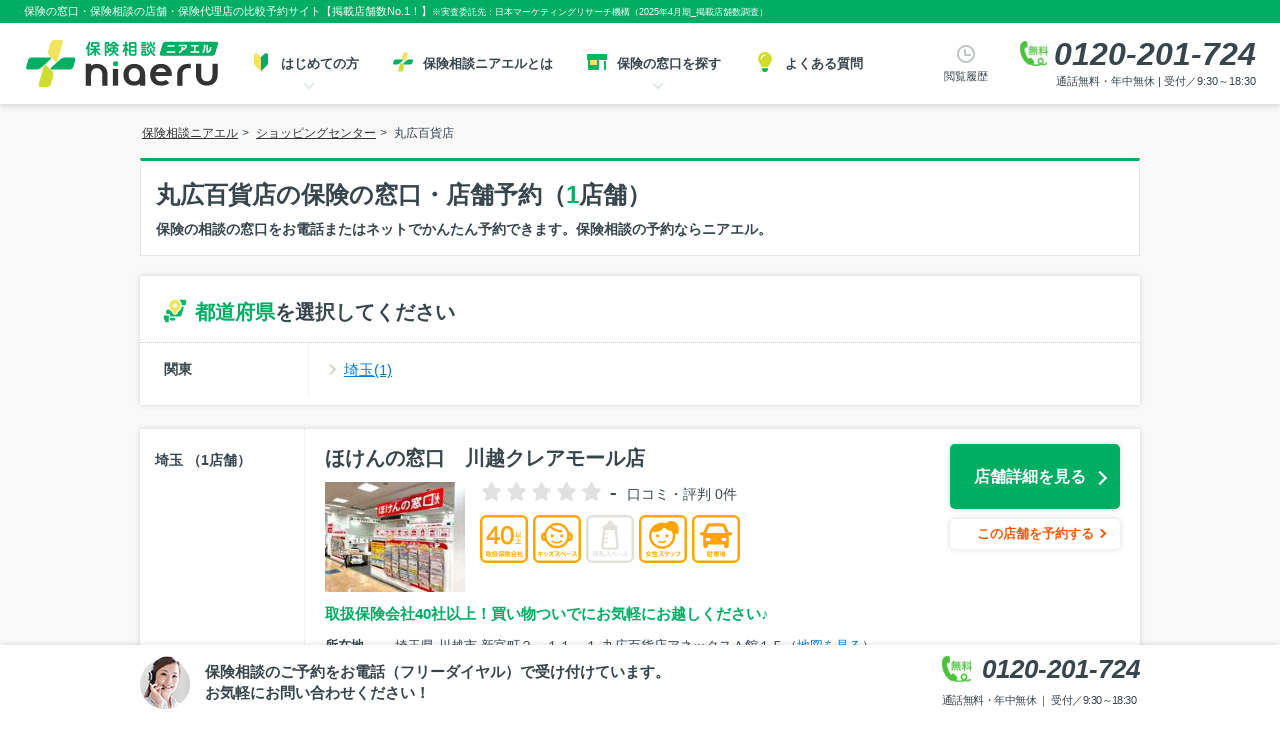

--- FILE ---
content_type: text/html; charset=utf-8
request_url: https://hoken.niaeru.com/shopbysc/maruhiro/
body_size: 22283
content:
<!DOCTYPE html>
<html lang="ja" prefix="og: https://ogp.me/ns#">
<head>
    <title>丸広百貨店にある保険ショップ予約（相談無料・口コミあり）</title><meta charset="utf-8"><meta name="viewport" content="width=device-width, initial-scale=1.0"><meta http-equiv="X-UA-Compatible" content="IE=Edge"><meta name="format-detection" content="telephone=no"><meta name="robots" content="index,follow"><meta name="author" content="株式会社ＬＨＬ"><meta name="title" content="丸広百貨店にある保険ショップ予約（相談無料・口コミあり）"><meta name="description" content="丸広百貨店で、保険相談ができる保険ショップ（保険の相談窓口）です。口コミ・掲載店舗数No.1。保険の確認・保険相談･保険見直しは、保険の専門家に！！"><meta name="keywords" content="保険相談,保険見直し,丸広百貨店,保険の窓口,ショッピングセンター,代理店,生命保険,医療保険,がん保険,個人年金保険"><meta name="thumbnail" content="https://static-hoken.niaeru.com/media/CACHE/images/files/agencyimage/2023/10/20/c9ddf656-1588-4565-8e96-82883bbcb57a/688b61204090605a3d3c36b04e54f6d7.jpg"><meta name="apple-mobile-web-app-title" content="ニアエル"><meta name="application-name" content="ニアエル"><meta name="msapplication-TileColor" content="#00ae63"><meta name="msapplication-config" content="https://static-hoken.niaeru.com/static/browserconfig.xml"><meta name="theme-color" content="#ffffff"><meta property="og:type" content="website"><meta property="og:image" content="https://static-hoken.niaeru.com/media/CACHE/images/files/agencyimage/2023/10/20/c9ddf656-1588-4565-8e96-82883bbcb57a/688b61204090605a3d3c36b04e54f6d7.jpg"><meta property="og:url" content="https://hoken.niaeru.com/shopbysc/maruhiro/"><meta property="og:locale" content="ja_JP"><meta property="og:country-name" content="Japan"><meta property="og:title" content="丸広百貨店にある保険ショップ予約（相談無料・口コミあり）"><meta property="og:description" content="丸広百貨店で、保険相談ができる保険ショップ（保険の相談窓口）です。口コミ・掲載店舗数No.1。保険の確認・保険相談･保険見直しは、保険の専門家に！！"><link rel="icon" type="image/vnd.microsoft.icon" href="https://static-hoken.niaeru.com/static/favicon.ico"><link rel="apple-touch-icon" sizes="180x180" href="https://static-hoken.niaeru.com/static/apple-touch-icon.png"><link rel="icon" type="image/png" sizes="32x32" href="https://static-hoken.niaeru.com/static/favicon-32x32.png"><link rel="icon" type="image/png" sizes="16x16" href="https://static-hoken.niaeru.com/static/favicon-16x16.png"><link rel="manifest" href="https://static-hoken.niaeru.com/static/site.webmanifest" crossorigin="use-credentials"><link rel="canonical" href="https://hoken.niaeru.com/shopbysc/maruhiro/"><script type="application/ld+json">
        {"@context": "https://schema.org", "@graph": [{"@type": "WebPage", "@id": "https://hoken.niaeru.com/shopbysc/maruhiro/#webpage", "url": "https://hoken.niaeru.com/shopbysc/maruhiro/", "name": "丸広百貨店にある保険ショップ予約（相談無料・口コミあり）", "description": "丸広百貨店で、保険相談ができる保険ショップ（保険の相談窓口）です。口コミ・掲載店舗数No.1。保険の確認・保険相談･保険見直しは、保険の専門家に！！", "isPartOf": {"@id": "https://hoken.niaeru.com/#website"}, "image": {"@type": "ImageObject", "@id": "https://hoken.niaeru.com/shopbysc/maruhiro/#primaryimage", "url": "https://static-hoken.niaeru.com/media/CACHE/images/files/agencyimage/2023/10/20/c9ddf656-1588-4565-8e96-82883bbcb57a/688b61204090605a3d3c36b04e54f6d7.jpg", "caption": "丸広百貨店にある保険ショップ予約（相談無料・口コミあり）"}, "primaryImageOfPage": {"@id": "https://hoken.niaeru.com/shopbysc/maruhiro/#primaryimage"}, "mainEntityOfPage": {"@type": "WebPage", "@id": "https://hoken.niaeru.com/shopbysc/maruhiro/#webpage"}, "mainEntity": [{"@type": ["InsuranceAgency", "Product"], "@id": "https://hoken.niaeru.com/shop/saitama/kawagoe-city/detail-1016208/#detail-1016208"}], "datePublished": "2023-11-01T00:00:00+09:00", "dateModified": "2025-11-18T07:01:26.903926+09:00", "breadcrumb": {"@id": "https://hoken.niaeru.com/shopbysc/maruhiro/#breadcrumb"}, "inLanguage": "jp", "potentialAction": [{"@type": "ReadAction", "target": ["https://hoken.niaeru.com/shopbysc/maruhiro/"]}]}, {"@type": "BreadcrumbList", "@id": "https://hoken.niaeru.com/shopbysc/maruhiro/#breadcrumb", "name": "丸広百貨店", "itemListElement": [{"@type": "ListItem", "position": 1, "item": "https://hoken.niaeru.com/", "name": "保険相談ニアエル"}, {"@type": "ListItem", "position": 2, "item": "https://hoken.niaeru.com/shopbysc/", "name": "ショッピングセンター"}, {"@type": "ListItem", "position": 3, "item": "https://hoken.niaeru.com/shopbysc/maruhiro/", "name": "丸広百貨店"}]}, {"@type": "ItemList", "itemListElement": [{"@type": "ListItem", "position": 1, "url": "https://hoken.niaeru.com/shop/saitama/kawagoe-city/detail-1016208/"}]}, {"@type": ["InsuranceAgency", "Product"], "@id": "https://hoken.niaeru.com/shop/saitama/kawagoe-city/detail-1016208/#detail-1016208", "url": "https://hoken.niaeru.com/shop/saitama/kawagoe-city/detail-1016208/", "logo": "https://static-hoken.niaeru.com/media/CACHE/images/files/brandimage/2023/11/01/214ba0c7-6846-443c-8e26-018bd2b41f07/582622d5413dde02b491ea2b473ad8ec.png", "image": ["https://static-hoken.niaeru.com/media/CACHE/images/files/agencyimage/2023/10/20/c9ddf656-1588-4565-8e96-82883bbcb57a/688b61204090605a3d3c36b04e54f6d7.jpg"], "name": "ほけんの窓口　川越クレアモール店", "brand": "ほけんの窓口", "description": "保険の窓口で保険相談なら、保険相談ニアエル掲載の「ほけんの窓口　川越クレアモール店」がおすすめです。", "telephone": "0120-201-780", "priceRange": "無料保険相談", "openingHours": "Mo,Tu,We,Th,Fr,Sa,Su", "geo": {"@type": "GeoCoordinates", "latitude": "35.911847200", "longitude": "139.482531300"}, "address": {"@type": "PostalAddress", "postalCode": "350-0043", "addressRegion": "埼玉県", "addressLocality": "川越市", "streetAddress": "新富町２－１１－１ 丸広百貨店アネックスＡ館１Ｆ", "addressCountry": "JP"}, "potentialAction": {"@type": "ReserveAction", "target": {"@type": "EntryPoint", "urlTemplate": "https://hoken.niaeru.com/reserve/input/1016208/", "inLanguage": "jp", "actionPlatform": ["https://schema.org/DesktopWebPlatform", "https://schema.org/IOSPlatform", "https://schema.org/AndroidPlatform"]}, "result": {"@type": "Reservation", "name": "無料保険相談予約"}}, "aggregateRating": {"@type": "AggregateRating", "bestRating": 5, "worstRating": 0, "ratingValue": 0, "reviewCount": 1}, "additionalProperty": ["コロナ感染防止対策", "複数保険会社の取り扱い"]}, {"@type": "WebSite", "@id": "https://hoken.niaeru.com#website", "url": "https://hoken.niaeru.com", "sameAs": ["https://www.niaeru.com/", "https://twitter.com/niaeru_jp"], "image": {"@type": "ImageObject", "inLanguage": "jp", "@id": "https://hoken.niaeru.com#site-logo", "url": "https://static-hoken.niaeru.com/static/img/common/logo_niaeru.svg", "contentUrl": "https://static-hoken.niaeru.com/static/img/common/logo_niaeru.svg", "caption": "保険相談ニアエル"}, "name": "保険相談ニアエル", "headline": "保険相談ニアエル - 保険の窓口相談・店舗比較予約", "description": "《公式》保険の窓口相談・店舗予約は、保険相談ニアエルにお任せください。口コミ・掲載店舗数No.1です。店舗を比較してWEBまたはお電話（☎0120-201-780）で簡単にご予約できます。生命保険、医療保険、がん保険、個人年金、終身保険,学資保険等、複数保険会社の保険商品をお取り扱いしています。", "inLanguage": "jp", "publisher": {"@id": "https://www.lhl.co.jp/#organization"}}, {"@type": ["Organization", "Brand"], "@id": "https://www.lhl.co.jp/#organization", "name": "株式会社ＬＨＬ", "url": "https://www.lhl.co.jp/", "sameAs": ["https://www.facebook.com/lhl.co.jp"], "logo": {"@type": "ImageObject", "inLanguage": "jp", "@id": "https://www.lhl.co.jp/#corporation-logo", "url": "https://static-www.lhl.co.jp/img/common/logo_corp.svg", "contentUrl": "https://static-www.lhl.co.jp/img/common/logo_corp.svg", "caption": "LHL Co., Ltd."}, "image": {"@id": "https://www.lhl.co.jp/#corporation-logo"}, "foundingDate": "2018-11-09", "slogan": "「安心で笑顔あふれる未来」にあえる、最高のプラットフォームを創る。", "description": "私達、ＬＨＬは、大切なお客様と最高のプランナーをマッチングすることで、人生を豊かにするサポートをします。", "alternateName": "LHL Co., Ltd.", "legalName": "株式会社ＬＨＬ", "contactPoint": {"@type": "ContactPoint", "telephone": "+81-3-6896-1350", "faxNumber": "+81-3-6863-3135", "contactType": "customer support", "email": "info@lhl.co.jp", "areaServed": "JP", "availableLanguage": "Japanese"}, "address": {"@type": "PostalAddress", "postalCode": "163-0804", "addressRegion": "東京都", "addressLocality": "新宿区", "streetAddress": "西新宿2-4-1 新宿NSビル4F", "addressCountry": "JP"}, "location": {"@type": "Place", "@id": "https://www.lhl.co.jp/", "name": "株式会社ＬＨＬ", "geo": {"@type": "GeoCoordinates", "latitude": "35.68811627141339", "longitude": "139.69375857788913"}}, "hasCredential": {"@type": "EducationalOccupationalCredential", "name": "ISO/IEC27001:2022, JIS Q 27001:2023", "url": "https://www.iso.org/isoiec-27001-information-security.html", "description": "ISO/IEC 27001 — Information security management"}, "makesOffer": ["保険相談予約", "保険見直し予約", "保険の窓口予約", "生命保険の相談", "医療保険の相談", "がん保険の相談", "養老保険の相談", "介護保険の相談", "学資保険の相談", "変額保険の相談", "法人保険の相談", "個人年金保険の相談", "外貨建て保険の相談", "就労不能保険の相談"], "parentOrganization": {"@type": "Organization", "name": "日本生命保険", "description": "生命保険（医療保険や学資保険、個人年金）など、日本生命の豊富な商品ラインアップをご案内します。生命保険の見直しを検討中の方、セカンドライフに備えたい方もぜひご活用ください。保険の基礎知識や選び方のポイントもご紹介しております。", "url": "https://www.nissay.co.jp/", "sameAs": ["https://www.nissay.co.jp/"], "logo": "https://www.nissay.co.jp/shared_v2/images/logo_img02.png"}}]}
    </script><link rel="stylesheet" href="https://static-hoken.niaeru.com/static/CACHE/css/output.669ff93fe7a4.css" type="text/css"><script src="https://static-hoken.niaeru.com/static/CACHE/js/output.9535d269836f.js"></script><script>
            this.Urls = (function () {
    var data = {"urls": [["ajax:agency_near_by", [["ajax/agencyNearBy/", []]]], ["ajax:get_filter_search_count", [["ajax/getFilterSearchCounter/", []]]], ["ajax:get_reservable_day_info", [["ajax/getReservableDayInfo/", []]]], ["ajax:get_reservable_time_list", [["ajax/getReservationTimeTable/", []]]], ["ajax:get_reservation_status", [["ajax/reservationStatus/", []]]], ["ajax:get_reserve_icon_type", [["ajax/getReserveIconType/", []]]], ["ajax:is_acceptable", [["ajax/isAcceptable/", []]]], ["ajax:map_agency", [["ajax/mapAgency/", []]]], ["ajax:map_search_agency", [["ajax/mapSearchAgency/", []]]], ["api:v1:agency", [["api/v1/agencies/", []]]], ["api:v1:agency_selections", [["api/v1/agency_selections/", []]]], ["api:v1:agency_with_pk", [["api/v1/agencies/%(pk)s/", ["pk"]]]], ["api:v1:agencyedittemporary", [["api/v1/agency_edit_temporaries/", []]]], ["api:v1:agencyedittemporary_with_pk", [["api/v1/agency_edit_temporaries/%(pk)s/", ["pk"]]]], ["api:v1:billing", [["api/v1/bills/", []]]], ["api:v1:billing_cancel_type", [["api/v1/bills/cancel_types/", []]]], ["api:v1:calendar", [["api/v1/calendars/", []]]], ["api:v1:calendar_date_with_pk", [["api/v1/calendars/%(pk)s/days/%(day)s/", ["pk", "day"]]]], ["api:v1:calendar_with_pk", [["api/v1/calendars/%(pk)s/", ["pk"]]]], ["api:v1:call_state", [["api/v1/call_states/", []]]], ["api:v1:inscompany", [["api/v1/inscompanies/", []]]], ["api:v1:notification", [["api/v1/notifications/", []]]], ["api:v1:notification_all", [["api/v1/notifications/all/", []]]], ["api:v1:notification_with_pk", [["api/v1/notifications/%(pk)s/", ["pk"]]]], ["api:v1:qrreview_with_pk", [["api/v1/qr_reviews/%(pk)s/", ["pk"]]]], ["api:v1:reservation_call_state", [["api/v1/reservations/%(pk)s/call_states/", ["pk"]]]], ["api:v1:reservation_exclusion", [["api/v1/reservation_exclusions/", []], ["api/v1/reservations/%(pk)s/reservation_exclusions/", ["pk"]]]], ["api:v1:reservation_history", [["api/v1/reservations/%(pk)s/reservation_histories/", ["pk"]]]], ["api:v1:reservation_history_csv", [["api/v1/reservations/histories/", []]]], ["api:v1:reservation_memo", [["api/v1/reservations/%(pk)s/reservation_memos/", ["pk"]]]], ["api:v1:reservation_memo_csv", [["api/v1/reservations/memos/", []]]], ["api:v1:reservation_memo_with_pk", [["api/v1/reservations/%(pk)s/reservation_memos/%(reservation_memo_id)s/", ["pk", "reservation_memo_id"]]]], ["api:v1:reservation_status", [["api/v1/reservation_statuses/", []]]], ["api:v1:reservation_survey_unsubscribe", [["api/v1/reservations/%(pk)s/survey_unsubscribes/", ["pk"]]]], ["api:v1:reservation_unsubscribe", [["api/v1/reservation_unsubscribes/", []]]], ["api:v1:reservation_unsubscribe_with_pk", [["api/v1/reservation_unsubscribes/%(pk)s/", ["pk"]]]], ["api:v1:review", [["api/v1/reviews/", []]]], ["api:v1:review_count", [["api/v1/review_counts/", []]]], ["api:v1:review_history", [["api/v1/reviews/%(review_id)s/review_histories/", ["review_id"]]]], ["api:v1:review_reply", [["api/v1/reviews/%(review_id)s/review_replies/", ["review_id"]]]], ["api:v1:review_reply_with_pk", [["api/v1/reviews/%(review_id)s/review_replies/%(pk)s/", ["review_id", "pk"]]]], ["api:v1:review_with_pk", [["api/v1/reviews/%(pk)s/", ["pk"]]]], ["api:v1:schema-json", [["api/v1/swagger%(format)s", ["format"]]]], ["api:v1:schema-redoc", [["api/v1/redoc/", []]]], ["api:v1:schema-swagger-ui", [["api/v1/swagger/", []]]], ["api:v1:shoppingcenters", [["api/v1/shoppingcenters/", []]]], ["api:v1:topic", [["api/v1/agency_topics/", []]]], ["api:v1:topic_bulk_create", [["api/v1/agency_topics/bulk_create/", []]]], ["api:v1:topic_bulk_create_request_retrieve_update", [["api/v1/agency_topics/bulk_create_requests/%(pk)s/", ["pk"]]]], ["api:v1:topic_bulk_create_requests", [["api/v1/agency_topics/bulk_create_requests/", []]]], ["api:v1:topic_with_pk", [["api/v1/agency_topics/%(pk)s/", ["pk"]]]], ["api:v2:agency-detail", [["api/v2/agency/%(pk)s.%(format)s", ["pk", "format"]], ["api/v2/agency/%(pk)s/", ["pk"]]]], ["api:v2:agency-list", [["api/v2/agency.%(format)s", ["format"]], ["api/v2/agency/", []]]], ["api:v2:agency-preview", [["api/v2/agency/preview.%(format)s", ["format"]], ["api/v2/agency/preview/", []]]], ["api:v2:agencyadsetting-detail", [["api/v2/agency_ad_setting/%(pk)s.%(format)s", ["pk", "format"]], ["api/v2/agency_ad_setting/%(pk)s/", ["pk"]]]], ["api:v2:agencyadsetting-list", [["api/v2/agency_ad_setting.%(format)s", ["format"]], ["api/v2/agency_ad_setting/", []]]], ["api:v2:agencyfeature-detail", [["api/v2/agency_feature/%(pk)s.%(format)s", ["pk", "format"]], ["api/v2/agency_feature/%(pk)s/", ["pk"]]]], ["api:v2:agencyfeature-list", [["api/v2/agency_feature.%(format)s", ["format"]], ["api/v2/agency_feature/", []]]], ["api:v2:agencyimage-detail", [["api/v2/agency_image/%(pk)s.%(format)s", ["pk", "format"]], ["api/v2/agency_image/%(pk)s/", ["pk"]]]], ["api:v2:agencyimage-list", [["api/v2/agency_image.%(format)s", ["format"]], ["api/v2/agency_image/", []]]], ["api:v2:agencyservice-detail", [["api/v2/agency_service/%(pk)s.%(format)s", ["pk", "format"]], ["api/v2/agency_service/%(pk)s/", ["pk"]]]], ["api:v2:agencyservice-list", [["api/v2/agency_service.%(format)s", ["format"]], ["api/v2/agency_service/", []]]], ["api:v2:agencytopicimage-detail", [["api/v2/agency_topic_image/%(pk)s.%(format)s", ["pk", "format"]], ["api/v2/agency_topic_image/%(pk)s/", ["pk"]]]], ["api:v2:agencytopicimage-list", [["api/v2/agency_topic_image.%(format)s", ["format"]], ["api/v2/agency_topic_image/", []]]], ["api:v2:api-root", [["api/v2/.%(format)s", ["format"]], ["api/v2/", []]]], ["api:v2:approvalstatus-detail", [["api/v2/approval_status/%(pk)s.%(format)s", ["pk", "format"]], ["api/v2/approval_status/%(pk)s/", ["pk"]]]], ["api:v2:approvalstatus-list", [["api/v2/approval_status.%(format)s", ["format"]], ["api/v2/approval_status/", []]]], ["api:v2:availablehttpstatuscode-detail", [["api/v2/available_http_status_code/%(pk)s.%(format)s", ["pk", "format"]], ["api/v2/available_http_status_code/%(pk)s/", ["pk"]]]], ["api:v2:availablehttpstatuscode-list", [["api/v2/available_http_status_code.%(format)s", ["format"]], ["api/v2/available_http_status_code/", []]]], ["api:v2:brand-detail", [["api/v2/brand/%(pk)s.%(format)s", ["pk", "format"]], ["api/v2/brand/%(pk)s/", ["pk"]]]], ["api:v2:brand-list", [["api/v2/brand.%(format)s", ["format"]], ["api/v2/brand/", []]]], ["api:v2:brandimage-detail", [["api/v2/brand_image/%(pk)s.%(format)s", ["pk", "format"]], ["api/v2/brand_image/%(pk)s/", ["pk"]]]], ["api:v2:brandimage-list", [["api/v2/brand_image.%(format)s", ["format"]], ["api/v2/brand_image/", []]]], ["api:v2:brands_for_review_csv", [["api/v2/brands_for_review_csv/", []]]], ["api:v2:canceltype-detail", [["api/v2/cancel_type/%(pk)s.%(format)s", ["pk", "format"]], ["api/v2/cancel_type/%(pk)s/", ["pk"]]]], ["api:v2:canceltype-list", [["api/v2/cancel_type.%(format)s", ["format"]], ["api/v2/cancel_type/", []]]], ["api:v2:cc", [["api/v2/cc/", []]]], ["api:v2:cc_css", [["api/v2/cc_css/", []]]], ["api:v2:checkcalendarlist-detail", [["api/v2/check_calendar_list/%(pk)s.%(format)s", ["pk", "format"]], ["api/v2/check_calendar_list/%(pk)s/", ["pk"]]]], ["api:v2:checkcalendarlist-list", [["api/v2/check_calendar_list.%(format)s", ["format"]], ["api/v2/check_calendar_list/", []]]], ["api:v2:city-detail", [["api/v2/city/%(pk)s.%(format)s", ["pk", "format"]], ["api/v2/city/%(pk)s/", ["pk"]]]], ["api:v2:city-list", [["api/v2/city.%(format)s", ["format"]], ["api/v2/city/", []]]], ["api:v2:consultationtype-detail", [["api/v2/consultation_type/%(pk)s.%(format)s", ["pk", "format"]], ["api/v2/consultation_type/%(pk)s/", ["pk"]]]], ["api:v2:consultationtype-list", [["api/v2/consultation_type.%(format)s", ["format"]], ["api/v2/consultation_type/", []]]], ["api:v2:contact-detail", [["api/v2/contact/%(pk)s.%(format)s", ["pk", "format"]], ["api/v2/contact/%(pk)s/", ["pk"]]]], ["api:v2:contact-list", [["api/v2/contact.%(format)s", ["format"]], ["api/v2/contact/", []]]], ["api:v2:corporation-detail", [["api/v2/corporations/%(pk)s.%(format)s", ["pk", "format"]], ["api/v2/corporations/%(pk)s/", ["pk"]]]], ["api:v2:corporation-list", [["api/v2/corporations.%(format)s", ["format"]], ["api/v2/corporations/", []]]], ["api:v2:corporationedittemporary-approve", [["api/v2/corporation_edit_temporaries/%(pk)s/approve.%(format)s", ["pk", "format"]], ["api/v2/corporation_edit_temporaries/%(pk)s/approve/", ["pk"]]]], ["api:v2:corporationedittemporary-detail", [["api/v2/corporation_edit_temporaries/%(pk)s.%(format)s", ["pk", "format"]], ["api/v2/corporation_edit_temporaries/%(pk)s/", ["pk"]]]], ["api:v2:corporationedittemporary-list", [["api/v2/corporation_edit_temporaries.%(format)s", ["format"]], ["api/v2/corporation_edit_temporaries/", []]]], ["api:v2:corporationedittemporary-reject", [["api/v2/corporation_edit_temporaries/%(pk)s/reject.%(format)s", ["pk", "format"]], ["api/v2/corporation_edit_temporaries/%(pk)s/reject/", ["pk"]]]], ["api:v2:displaytarget-detail", [["api/v2/display_target/%(pk)s.%(format)s", ["pk", "format"]], ["api/v2/display_target/%(pk)s/", ["pk"]]]], ["api:v2:displaytarget-list", [["api/v2/display_target.%(format)s", ["format"]], ["api/v2/display_target/", []]]], ["api:v2:entryfrom-detail", [["api/v2/entry_from/%(pk)s.%(format)s", ["pk", "format"]], ["api/v2/entry_from/%(pk)s/", ["pk"]]]], ["api:v2:entryfrom-list", [["api/v2/entry_from.%(format)s", ["format"]], ["api/v2/entry_from/", []]]], ["api:v2:familymember-detail", [["api/v2/family_member/%(pk)s.%(format)s", ["pk", "format"]], ["api/v2/family_member/%(pk)s/", ["pk"]]]], ["api:v2:familymember-list", [["api/v2/family_member.%(format)s", ["format"]], ["api/v2/family_member/", []]]], ["api:v2:familystructure-detail", [["api/v2/family_structure/%(pk)s.%(format)s", ["pk", "format"]], ["api/v2/family_structure/%(pk)s/", ["pk"]]]], ["api:v2:familystructure-list", [["api/v2/family_structure.%(format)s", ["format"]], ["api/v2/family_structure/", []]]], ["api:v2:filestorage-detail", [["api/v2/file_storage/%(pk)s.%(format)s", ["pk", "format"]], ["api/v2/file_storage/%(pk)s/", ["pk"]]]], ["api:v2:filestorage-list", [["api/v2/file_storage.%(format)s", ["format"]], ["api/v2/file_storage/", []]]], ["api:v2:gender-detail", [["api/v2/gender/%(pk)s.%(format)s", ["pk", "format"]], ["api/v2/gender/%(pk)s/", ["pk"]]]], ["api:v2:gender-list", [["api/v2/gender.%(format)s", ["format"]], ["api/v2/gender/", []]]], ["api:v2:generation-detail", [["api/v2/generation/%(pk)s.%(format)s", ["pk", "format"]], ["api/v2/generation/%(pk)s/", ["pk"]]]], ["api:v2:generation-list", [["api/v2/generation.%(format)s", ["format"]], ["api/v2/generation/", []]]], ["api:v2:group-list", [["api/v2/groups.%(format)s", ["format"]], ["api/v2/groups/", []]]], ["api:v2:headquarter-detail", [["api/v2/headquarters/%(pk)s.%(format)s", ["pk", "format"]], ["api/v2/headquarters/%(pk)s/", ["pk"]]]], ["api:v2:headquarter-list", [["api/v2/headquarters.%(format)s", ["format"]], ["api/v2/headquarters/", []]]], ["api:v2:infotype-detail", [["api/v2/info_type/%(pk)s.%(format)s", ["pk", "format"]], ["api/v2/info_type/%(pk)s/", ["pk"]]]], ["api:v2:infotype-list", [["api/v2/info_type.%(format)s", ["format"]], ["api/v2/info_type/", []]]], ["api:v2:insurancetype-detail", [["api/v2/insurance_type/%(pk)s.%(format)s", ["pk", "format"]], ["api/v2/insurance_type/%(pk)s/", ["pk"]]]], ["api:v2:insurancetype-list", [["api/v2/insurance_type.%(format)s", ["format"]], ["api/v2/insurance_type/", []]]], ["api:v2:maritalstatus-detail", [["api/v2/marital_status/%(pk)s.%(format)s", ["pk", "format"]], ["api/v2/marital_status/%(pk)s/", ["pk"]]]], ["api:v2:maritalstatus-list", [["api/v2/marital_status.%(format)s", ["format"]], ["api/v2/marital_status/", []]]], ["api:v2:monitoringstatus-detail", [["api/v2/monitoring_status/%(pk)s.%(format)s", ["pk", "format"]], ["api/v2/monitoring_status/%(pk)s/", ["pk"]]]], ["api:v2:monitoringstatus-list", [["api/v2/monitoring_status.%(format)s", ["format"]], ["api/v2/monitoring_status/", []]]], ["api:v2:mustbecheckedwithin-detail", [["api/v2/must_be_checked_within/%(pk)s.%(format)s", ["pk", "format"]], ["api/v2/must_be_checked_within/%(pk)s/", ["pk"]]]], ["api:v2:mustbecheckedwithin-list", [["api/v2/must_be_checked_within.%(format)s", ["format"]], ["api/v2/must_be_checked_within/", []]]], ["api:v2:operationtype-detail", [["api/v2/operation_type/%(pk)s.%(format)s", ["pk", "format"]], ["api/v2/operation_type/%(pk)s/", ["pk"]]]], ["api:v2:operationtype-list", [["api/v2/operation_type.%(format)s", ["format"]], ["api/v2/operation_type/", []]]], ["api:v2:originalinsurancetype-detail", [["api/v2/original_insurance_type/%(pk)s.%(format)s", ["pk", "format"]], ["api/v2/original_insurance_type/%(pk)s/", ["pk"]]]], ["api:v2:originalinsurancetype-list", [["api/v2/original_insurance_type.%(format)s", ["format"]], ["api/v2/original_insurance_type/", []]]], ["api:v2:placetype-detail", [["api/v2/place_type/%(pk)s.%(format)s", ["pk", "format"]], ["api/v2/place_type/%(pk)s/", ["pk"]]]], ["api:v2:placetype-list", [["api/v2/place_type.%(format)s", ["format"]], ["api/v2/place_type/", []]]], ["api:v2:platform-detail", [["api/v2/platform/%(pk)s.%(format)s", ["pk", "format"]], ["api/v2/platform/%(pk)s/", ["pk"]]]], ["api:v2:platform-list", [["api/v2/platform.%(format)s", ["format"]], ["api/v2/platform/", []]]], ["api:v2:prefecture-cities", [["api/v2/prefecture/%(pk)s/cities.%(format)s", ["pk", "format"]], ["api/v2/prefecture/%(pk)s/cities/", ["pk"]]]], ["api:v2:prefecture-detail", [["api/v2/prefecture/%(pk)s.%(format)s", ["pk", "format"]], ["api/v2/prefecture/%(pk)s/", ["pk"]]]], ["api:v2:prefecture-list", [["api/v2/prefecture.%(format)s", ["format"]], ["api/v2/prefecture/", []]]], ["api:v2:publicationstatus-detail", [["api/v2/publication_status/%(pk)s.%(format)s", ["pk", "format"]], ["api/v2/publication_status/%(pk)s/", ["pk"]]]], ["api:v2:publicationstatus-list", [["api/v2/publication_status.%(format)s", ["format"]], ["api/v2/publication_status/", []]]], ["api:v2:publishedstatus-detail", [["api/v2/published_status/%(pk)s.%(format)s", ["pk", "format"]], ["api/v2/published_status/%(pk)s/", ["pk"]]]], ["api:v2:publishedstatus-list", [["api/v2/published_status.%(format)s", ["format"]], ["api/v2/published_status/", []]]], ["api:v2:reservation-detail", [["api/v2/reservations/assign/visit/%(pk)s.%(format)s", ["pk", "format"]], ["api/v2/reservations/assign/visit/%(pk)s/", ["pk"]], ["api/v2/reservations/%(pk)s.%(format)s", ["pk", "format"]], ["api/v2/reservations/%(pk)s/", ["pk"]]]], ["api:v2:reservation-list", [["api/v2/reservations.%(format)s", ["format"]], ["api/v2/reservations/", []]]], ["api:v2:reservation_resend_sms", [["api/v2/reservation_resend_sms/", []]]], ["api:v2:reservationtarget-detail", [["api/v2/reservation_target/%(pk)s.%(format)s", ["pk", "format"]], ["api/v2/reservation_target/%(pk)s/", ["pk"]]]], ["api:v2:reservationtarget-list", [["api/v2/reservation_target.%(format)s", ["format"]], ["api/v2/reservation_target/", []]]], ["api:v2:reservationtype-detail", [["api/v2/shop_reservation_type/%(pk)s.%(format)s", ["pk", "format"]], ["api/v2/shop_reservation_type/%(pk)s/", ["pk"]]]], ["api:v2:reservationtype-list", [["api/v2/shop_reservation_type.%(format)s", ["format"]], ["api/v2/shop_reservation_type/", []]]], ["api:v2:review_csv", [["api/v2/review_csv/", []]]], ["api:v2:reviewfrom-detail", [["api/v2/review_from/%(pk)s.%(format)s", ["pk", "format"]], ["api/v2/review_from/%(pk)s/", ["pk"]]]], ["api:v2:reviewfrom-list", [["api/v2/review_from.%(format)s", ["format"]], ["api/v2/review_from/", []]]], ["api:v2:schema-json", [["api/v2/swagger%(format)s", ["format"]]]], ["api:v2:schema-redoc", [["api/v2/redoc/", []]]], ["api:v2:schema-swagger-ui", [["api/v2/swagger/", []]]], ["api:v2:servicetype-detail", [["api/v2/service_type/%(pk)s.%(format)s", ["pk", "format"]], ["api/v2/service_type/%(pk)s/", ["pk"]]]], ["api:v2:servicetype-list", [["api/v2/service_type.%(format)s", ["format"]], ["api/v2/service_type/", []]]], ["api:v2:side-detail", [["api/v2/side/%(pk)s.%(format)s", ["pk", "format"]], ["api/v2/side/%(pk)s/", ["pk"]]]], ["api:v2:side-list", [["api/v2/side.%(format)s", ["format"]], ["api/v2/side/", []]]], ["api:v2:trkphoneentities-detail", [["api/v2/tracking_ids/%(pk)s.%(format)s", ["pk", "format"]], ["api/v2/tracking_ids/%(pk)s/", ["pk"]]]], ["api:v2:trkphoneentities-list", [["api/v2/tracking_ids.%(format)s", ["format"]], ["api/v2/tracking_ids/", []]]], ["api:v2:user-csrf", [["api/v2/users/csrf.%(format)s", ["format"]], ["api/v2/users/csrf/", []]]], ["api:v2:user-detail", [["api/v2/users/%(pk)s.%(format)s", ["pk", "format"]], ["api/v2/users/%(pk)s/", ["pk"]]]], ["api:v2:user-list", [["api/v2/users/members/callstate_history.%(format)s", ["format"]], ["api/v2/users/members/callstate_history/", []], ["api/v2/users/members/reservation_history.%(format)s", ["format"]], ["api/v2/users/members/reservation_history/", []], ["api/v2/users/members/review_history.%(format)s", ["format"]], ["api/v2/users/members/review_history/", []], ["api/v2/users.%(format)s", ["format"]], ["api/v2/users/", []]]], ["api:v2:user-login", [["api/v2/users/login.%(format)s", ["format"]], ["api/v2/users/login/", []]]], ["api:v2:user-login-user", [["api/v2/users/login_user.%(format)s", ["format"]], ["api/v2/users/login_user/", []]]], ["api:v2:user-logout", [["api/v2/users/logout.%(format)s", ["format"]], ["api/v2/users/logout/", []]]], ["api:v2:user-two-factor-login", [["api/v2/users/two_factor_login.%(format)s", ["format"]], ["api/v2/users/two_factor_login/", []]]], ["api:v2:user_set_password-detail", [["api/v2/users/set_password/%(pk)s.%(format)s", ["pk", "format"]], ["api/v2/users/set_password/%(pk)s/", ["pk"]]]], ["api:v2:user_set_password-me", [["api/v2/users/set_password/me.%(format)s", ["format"]], ["api/v2/users/set_password/me/", []]]], ["api:v2:users_members_reservation-list", [["api/v2/users/members/reservation.%(format)s", ["format"]], ["api/v2/users/members/reservation/", []]]], ["api:v2:users_two_factor_auth_setting", [["api/v2/users/two_factor_auth/setting/", []]]], ["business:top", [["business/", []]]], ["callcenter:top", [["callcenter/", []]]], ["callcenterprivacy:top", [["callcenterprivacy/", []]]], ["corporate:top", [["corporate/", []]]], ["glossary:detail", [["glossary/%(glossary_id)s/", ["glossary_id"]]]], ["glossary:top", [["glossary/", []]]], ["history:top", [["history/", []]]], ["kiyaku:survey", [["kiyaku/survey/", []]]], ["kiyaku:top", [["kiyaku/", []]]], ["lp:101:attribute01", [["lp101/attribute-01/", []]]], ["lp:101:attribute02", [["lp101/attribute-02/", []]]], ["lp:101:attribute03", [["lp101/attribute-03/", []]]], ["lp:101:attribute06", [["lp101/attribute-06/", []]]], ["lp:101:attribute07", [["lp101/attribute-07/", []]]], ["lp:101:attribute08", [["lp101/attribute-08/", []]]], ["lp:101:top", [["lp101/", []]]], ["lp:201:city", [["lp201/%(prefecture_slug)s/%(city_slug)s-city/", ["prefecture_slug", "city_slug"]]]], ["lp:201:confirm", [["lp201/reserve/confirm/%(agency_id)s/", ["agency_id"]]]], ["lp:201:detail", [["lp201/%(prefecture_slug)s/%(city_slug)s-city/detail-%(agency_id)s/", ["prefecture_slug", "city_slug", "agency_id"]]]], ["lp:201:input", [["lp201/reserve/input/%(agency_id)s/", ["agency_id"]]]], ["lp:201:prefecture", [["lp201/%(prefecture_slug)s/", ["prefecture_slug"]]]], ["lp:201:thanks", [["lp201/reserve/thanks/%(agency_id)s/", ["agency_id"]]]], ["lp:201:top", [["lp201/", []]]], ["lp:202:city", [["lp202/%(prefecture_slug)s/%(city_slug)s-city/", ["prefecture_slug", "city_slug"]]]], ["lp:202:confirm", [["lp202/reserve/confirm/%(agency_id)s/", ["agency_id"]]]], ["lp:202:detail", [["lp202/%(prefecture_slug)s/%(city_slug)s-city/detail-%(agency_id)s/", ["prefecture_slug", "city_slug", "agency_id"]]]], ["lp:202:input", [["lp202/reserve/input/%(agency_id)s/", ["agency_id"]]]], ["lp:202:prefecture", [["lp202/%(prefecture_slug)s/", ["prefecture_slug"]]]], ["lp:202:thanks", [["lp202/reserve/thanks/%(agency_id)s/", ["agency_id"]]]], ["lp:202:top", [["lp202/", []]]], ["lp:203:city", [["lp203/%(prefecture_slug)s/%(city_slug)s-city/", ["prefecture_slug", "city_slug"]]]], ["lp:203:confirm", [["lp203/reserve/confirm/%(agency_id)s/", ["agency_id"]]]], ["lp:203:detail", [["lp203/%(prefecture_slug)s/%(city_slug)s-city/detail-%(agency_id)s/", ["prefecture_slug", "city_slug", "agency_id"]]]], ["lp:203:input", [["lp203/reserve/input/%(agency_id)s/", ["agency_id"]]]], ["lp:203:prefecture", [["lp203/%(prefecture_slug)s/", ["prefecture_slug"]]]], ["lp:203:thanks", [["lp203/reserve/thanks/%(agency_id)s/", ["agency_id"]]]], ["lp:203:top", [["lp203/", []]]], ["lp:301:designated_city", [["lp301/%(designated_city_slug)s/", ["designated_city_slug"]]]], ["notfound:404", [["notfound/404", []]]], ["notfound:not_found", [["notfound/", []]]], ["ranking:archive_designated_city", [["ranking/%(year)s/%(prefecture_slug)s/%(designated_city_slug)s/", ["year", "prefecture_slug", "designated_city_slug"]]]], ["ranking:archive_prefecture", [["ranking/%(year)s/%(prefecture_slug)s/", ["year", "prefecture_slug"]]]], ["ranking:archive_top", [["ranking/%(year)s/", ["year"]]]], ["ranking:designated_city", [["ranking/%(prefecture_slug)s/%(designated_city_slug)s/", ["prefecture_slug", "designated_city_slug"]]]], ["ranking:guideline", [["ranking/guideline/", []]]], ["ranking:prefecture", [["ranking/%(prefecture_slug)s/", ["prefecture_slug"]]]], ["ranking:top", [["ranking/", []]]], ["reschedule:complete", [["reschedule/%(reservation_id)s/%(reservation_uuid)s/complete/", ["reservation_id", "reservation_uuid"]]]], ["reschedule:top", [["reschedule/%(reservation_id)s/%(reservation_uuid)s/", ["reservation_id", "reservation_uuid"]]]], ["reserve:confirm", [["reserve/confirm/%(agency_id)s/", ["agency_id"]]]], ["reserve:input", [["reserve/input/%(agency_id)s/", ["agency_id"]]]], ["reserve:thanks", [["reserve/thanks/%(agency_id)s/", ["agency_id"]]]], ["robots.txt", [["robots.txt", []]]], ["shop:city", [["shop/%(prefecture_slug)s/%(city_slug)s-city/", ["prefecture_slug", "city_slug"]]]], ["shop:designated-city", [["shop/%(prefecture_slug)s/%(designated_city_slug)s/", ["prefecture_slug", "designated_city_slug"]]]], ["shop:detail", [["shop/%(prefecture_slug)s/%(city_slug)s-city/detail-%(agency_id)s/", ["prefecture_slug", "city_slug", "agency_id"]]]], ["shop:prefecture", [["shop/%(prefecture_slug)s/", ["prefecture_slug"]]]], ["shop:review", [["shop/%(prefecture_slug)s/%(city_slug)s-city/detail-%(agency_id)s/review/", ["prefecture_slug", "city_slug", "agency_id"]]]], ["shop:search", [["shop/search/", []]]], ["shop:top", [["shop/", []]]], ["shopbybrand:brand", [["shopbybrand/%(brand_slug)s/", ["brand_slug"]]]], ["shopbybrand:city", [["shopbybrand/%(brand_slug)s/%(prefecture_slug)s/%(city_slug)s-city/", ["brand_slug", "prefecture_slug", "city_slug"]]]], ["shopbybrand:prefecture", [["shopbybrand/%(brand_slug)s/%(prefecture_slug)s/", ["brand_slug", "prefecture_slug"]]]], ["shopbybrand:top", [["shopbybrand/", []]]], ["shopbycompany:city", [["shopbycompany/%(inscompany_slug)s/%(prefecture_slug)s/%(city_slug)s-city/", ["inscompany_slug", "prefecture_slug", "city_slug"]]]], ["shopbycompany:designated-city", [["shopbycompany/%(inscompany_slug)s/%(prefecture_slug)s/%(designated_city_slug)s/", ["inscompany_slug", "prefecture_slug", "designated_city_slug"]]]], ["shopbycompany:inscompany", [["shopbycompany/%(inscompany_slug)s/", ["inscompany_slug"]]]], ["shopbycompany:prefecture", [["shopbycompany/%(inscompany_slug)s/%(prefecture_slug)s/", ["inscompany_slug", "prefecture_slug"]]]], ["shopbycompany:top", [["shopbycompany/", []]]], ["shopbyinsurance:city", [["shopbyinsurance/%(insurance_type_slug)s/%(prefecture_slug)s/%(city_slug)s-city/", ["insurance_type_slug", "prefecture_slug", "city_slug"]]]], ["shopbyinsurance:insurance-type", [["shopbyinsurance/%(insurance_type_slug)s/", ["insurance_type_slug"]]]], ["shopbyinsurance:prefecture", [["shopbyinsurance/%(insurance_type_slug)s/%(prefecture_slug)s/", ["insurance_type_slug", "prefecture_slug"]]]], ["shopbyinsurance:top", [["shopbyinsurance/", []]]], ["shopbyline:line", [["shopbyline/%(line_code)s/", ["line_code"]]]], ["shopbyline:prefecture", [["shopbyline/%(prefecture_slug)s/", ["prefecture_slug"]]]], ["shopbyline:station", [["shopbyline/%(line_code)s/%(station_slug)s/", ["line_code", "station_slug"]]]], ["shopbyline:top", [["shopbyline/", []]]], ["shopbysc:detail", [["shopbysc/%(shopping_center_slug)s/", ["shopping_center_slug"]]]], ["shopbysc:top", [["shopbysc/", []]]], ["sitemap:detail", [["sitemap/%(section)s/", ["section"]]]], ["sitemap:index", [["sitemap/", []]]], ["sitemap:info", [["sitemap/info/", []]]], ["survey:_old_sms_input", [["survey/input/%(reservation_id)s/%(uuid)s/%(send_count)s/%(campaign_id)s/", ["reservation_id", "uuid", "send_count", "campaign_id"]]]], ["survey:_old_unsubscribe", [["survey/%(reservation_id)s/%(uuid)s/%(send_count)s/%(campaign_id)s/", ["reservation_id", "uuid", "send_count", "campaign_id"]]]], ["survey:complete", [["survey/complete/", []]]], ["survey:qr_input", [["survey/inputqr/%(agency_id)s/", ["agency_id"]]]], ["survey:sms_input", [["survey/input/%(reservation_id)s/%(uuid)s/%(send_count)s/", ["reservation_id", "uuid", "send_count"]]]], ["survey:unsubscribe", [["survey/unsubscribe/%(reservation_id)s/%(uuid)s/", ["reservation_id", "uuid"]]]], ["top", [["", []]]], ["voice:prefecture", [["voice/%(prefecture_slug)s/", ["prefecture_slug"]]]], ["voice:top", [["voice/", []]]]], "prefix": "/"};
    var resolverFactory;
/******/ (() => { // webpackBootstrap
/******/ 	"use strict";
/******/ 	// The require scope
/******/ 	var __webpack_require__ = {};
/******/ 	
/************************************************************************/
/******/ 	/* webpack/runtime/define property getters */
/******/ 	(() => {
/******/ 		// define getter functions for harmony exports
/******/ 		__webpack_require__.d = (exports, definition) => {
/******/ 			for(var key in definition) {
/******/ 				if(__webpack_require__.o(definition, key) && !__webpack_require__.o(exports, key)) {
/******/ 					Object.defineProperty(exports, key, { enumerable: true, get: definition[key] });
/******/ 				}
/******/ 			}
/******/ 		};
/******/ 	})();
/******/ 	
/******/ 	/* webpack/runtime/hasOwnProperty shorthand */
/******/ 	(() => {
/******/ 		__webpack_require__.o = (obj, prop) => (Object.prototype.hasOwnProperty.call(obj, prop))
/******/ 	})();
/******/ 	
/******/ 	/* webpack/runtime/make namespace object */
/******/ 	(() => {
/******/ 		// define __esModule on exports
/******/ 		__webpack_require__.r = (exports) => {
/******/ 			if(typeof Symbol !== 'undefined' && Symbol.toStringTag) {
/******/ 				Object.defineProperty(exports, Symbol.toStringTag, { value: 'Module' });
/******/ 			}
/******/ 			Object.defineProperty(exports, '__esModule', { value: true });
/******/ 		};
/******/ 	})();
/******/ 	
/************************************************************************/
var __webpack_exports__ = {};
__webpack_require__.r(__webpack_exports__);
/* harmony export */ __webpack_require__.d(__webpack_exports__, {
/* harmony export */   "UrlResolver": () => (/* binding */ UrlResolver),
/* harmony export */   "factory": () => (/* binding */ factory)
/* harmony export */ });
function _slicedToArray(arr, i) { return _arrayWithHoles(arr) || _iterableToArrayLimit(arr, i) || _unsupportedIterableToArray(arr, i) || _nonIterableRest(); }

function _nonIterableRest() { throw new TypeError("Invalid attempt to destructure non-iterable instance.\nIn order to be iterable, non-array objects must have a [Symbol.iterator]() method."); }

function _unsupportedIterableToArray(o, minLen) { if (!o) return; if (typeof o === "string") return _arrayLikeToArray(o, minLen); var n = Object.prototype.toString.call(o).slice(8, -1); if (n === "Object" && o.constructor) n = o.constructor.name; if (n === "Map" || n === "Set") return Array.from(o); if (n === "Arguments" || /^(?:Ui|I)nt(?:8|16|32)(?:Clamped)?Array$/.test(n)) return _arrayLikeToArray(o, minLen); }

function _arrayLikeToArray(arr, len) { if (len == null || len > arr.length) len = arr.length; for (var i = 0, arr2 = new Array(len); i < len; i++) { arr2[i] = arr[i]; } return arr2; }

function _iterableToArrayLimit(arr, i) { var _i = arr == null ? null : typeof Symbol !== "undefined" && arr[Symbol.iterator] || arr["@@iterator"]; if (_i == null) return; var _arr = []; var _n = true; var _d = false; var _s, _e; try { for (_i = _i.call(arr); !(_n = (_s = _i.next()).done); _n = true) { _arr.push(_s.value); if (i && _arr.length === i) break; } } catch (err) { _d = true; _e = err; } finally { try { if (!_n && _i["return"] != null) _i["return"](); } finally { if (_d) throw _e; } } return _arr; }

function _arrayWithHoles(arr) { if (Array.isArray(arr)) return arr; }

function _typeof(obj) { "@babel/helpers - typeof"; if (typeof Symbol === "function" && typeof Symbol.iterator === "symbol") { _typeof = function _typeof(obj) { return typeof obj; }; } else { _typeof = function _typeof(obj) { return obj && typeof Symbol === "function" && obj.constructor === Symbol && obj !== Symbol.prototype ? "symbol" : typeof obj; }; } return _typeof(obj); }

function _classCallCheck(instance, Constructor) { if (!(instance instanceof Constructor)) { throw new TypeError("Cannot call a class as a function"); } }

function _defineProperties(target, props) { for (var i = 0; i < props.length; i++) { var descriptor = props[i]; descriptor.enumerable = descriptor.enumerable || false; descriptor.configurable = true; if ("value" in descriptor) descriptor.writable = true; Object.defineProperty(target, descriptor.key, descriptor); } }

function _createClass(Constructor, protoProps, staticProps) { if (protoProps) _defineProperties(Constructor.prototype, protoProps); if (staticProps) _defineProperties(Constructor, staticProps); return Constructor; }

var UrlResolver = /*#__PURE__*/function () {
  function UrlResolver(prefix, patterns) {
    _classCallCheck(this, UrlResolver);

    this.prefix = prefix;
    this.patterns = patterns;
    this.reverse = this.reverse.bind(this);
  }

  _createClass(UrlResolver, [{
    key: "reverse",
    value: function reverse() {
      for (var _len = arguments.length, args = new Array(_len), _key = 0; _key < _len; _key++) {
        args[_key] = arguments[_key];
      }

      var validateArgs, buildKwargs;

      if (args.length === 1 && _typeof(args[0]) === 'object') {
        // kwargs mode
        var providedKeys = Object.keys(args[0]);

        validateArgs = function validateArgs(_ref) {
          var _ref2 = _slicedToArray(_ref, 2),
              _urlTemplate = _ref2[0],
              urlParams = _ref2[1];

          // check every needed param was provided (without extra elements)
          return urlParams.length === providedKeys.length && urlParams.every(function (p) {
            return providedKeys.includes(p);
          });
        }; // return first element


        buildKwargs = function buildKwargs() {
          return args[0];
        };
      } else {
        // args mode
        // check every required param
        validateArgs = function validateArgs(_ref3) {
          var _ref4 = _slicedToArray(_ref3, 2),
              _urlTemplate = _ref4[0],
              urlParams = _ref4[1];

          return urlParams.length === args.length;
        }; // build keyword-arguments from arguments


        buildKwargs = function buildKwargs(keys) {
          return keys.reduce(function (kw, key, i) {
            kw[key] = args[i];
            return kw;
          }, {});
        };
      } // search between patterns if one matches provided args


      var urlPattern = this.patterns.find(validateArgs);

      if (!urlPattern) {
        return null;
      }

      var _urlPattern = _slicedToArray(urlPattern, 2),
          urlTemplate = _urlPattern[0],
          urlKwargNames = _urlPattern[1];

      var urlKwargs = buildKwargs(urlKwargNames);
      var url = Object.entries(urlKwargs).reduce(function (partialUrl, _ref5) {
        var _ref6 = _slicedToArray(_ref5, 2),
            pName = _ref6[0],
            pValue = _ref6[1];

        if (pValue === null || pValue === undefined) pValue = ''; // replace variable with param

        return partialUrl.replace("%(".concat(pName, ")s"), pValue);
      }, urlTemplate);
      return "".concat(this.prefix).concat(url);
    }
  }]);

  return UrlResolver;
}();
function factory(config) {
  var urlPatterns = config.urls,
      urlPrefix = config.prefix;
  return urlPatterns.reduce(function (resolver, _ref7) {
    var _ref8 = _slicedToArray(_ref7, 2),
        name = _ref8[0],
        pattern = _ref8[1];

    var urlResolver = new UrlResolver(urlPrefix, pattern);
    resolver[name] = urlResolver.reverse; // turn snake-case into camel-case

    resolver[name.replace(/[-_]+(.)/g, function (_m, p1) {
      return p1.toUpperCase();
    })] = urlResolver.reverse; // turn snake-case into dash-case

    resolver[name.replace(/-/g, '_')] = urlResolver.reverse;
    return resolver;
  }, {});
}
resolverFactory = __webpack_exports__;
/******/ })()
;
    return data ? resolverFactory.factory(data) : resolverFactory.factory;
})();

        </script><script>
            dataLayer = [
  {
    "products": [
      1016208
    ],
    "sitetype": "d"
  }
];
        </script><!-- Google Tag Manager --><script>(function (w, d, s, l, i) {
        w[l] = w[l] || [];
        w[l].push({
            'gtm.start':
                new Date().getTime(), event: 'gtm.js'
        });
        var
            f = d.getElementsByTagName(s)[0],
            j = d.createElement(s), dl = l != 'dataLayer' ? '&l=' + l : '';
        j.async = true;
        j.src =
            '//www.googletagmanager.com/gtm.js?id=' + i + dl;
        f.parentNode.insertBefore(j, f);
    })(window, document, 'script', 'dataLayer', 'GTM-KPXFJCL');</script><!-- End Google Tag Manager -->
</head>

<body id="shopbysc">
<input type="hidden" id="imagePrefix-prg" value="https://static-hoken.niaeru.com/static/">
<!--GTM-->

    
    <!-- Google Tag Manager -->
    <noscript><iframe src="//www.googletagmanager.com/ns.html?id=GTM-KPXFJCL"
    height="0" width="0" 
    style="display:none;visibility:hidden"></iframe></noscript>
    <!-- End Google Tag Manager -->



<!--GTM-->

<!-- niaeru header start -->

    <header id="header" class="l-header">
    <div class="l-header__info">
        <p class="l-header__info-text">保険の窓口・保険相談の店舗・保険代理店の比較予約サイト【掲載店舗数No.1！】<span class="l-header__info-note">※実査委託先：日本マーケティングリサーチ機構（2025年4月期_掲載店舗数調査）</span></p>
    </div>
    <div class="l-header__contents">
        <div class="l-header__contents-main">
            <div class="l-header__logo">
                <a class="l-header__logo-link" href=/>
                    <img src="https://static-hoken.niaeru.com/static/img/common/logo_niaeru.svg" alt="保険相談ニアエル" width="197" height="49">
                </a>
            </div>
            <div role="navigation" class="l-header__nav">
                <ul class="l-globalnav">
                    <li class="l-globalnav__item js-dropdown">
                        <div class="l-globalnav__btn l-globalnav__btn--beginner">
                            <span class="l-globalnav__btn-text">はじめての方</span>
                        </div>
                        <div class="l-globalnav__menu js-dropdown-menu">
                            <div class="l-globalnav__menu-inner">
                                <p class="l-globalnav__menu-heading">はじめての方</p>
                                <ul class="l-globalnav__menu-list l-globalnav__menu-list--beginner">
                                    <li class="l-globalnav__menu-item"><a href="/cont/consult/about/" class="l-globalnav__menu-link GA_gNaviArea">保険の相談窓口とは</a></li>
                                    <li class="l-globalnav__menu-item"><a href="/cont/consult/flow/" class="l-globalnav__menu-link GA_gNaviArea">保険相談の流れ</a></li>
                                    <li class="l-globalnav__menu-item"><a href="/voice/" class="l-globalnav__menu-link GA_gNaviArea">保険相談した人の声</a></li>
                                    <li class="l-globalnav__menu-item"><a href="/cont/" class="l-globalnav__menu-link GA_gNaviArea">保険を知る</a></li>
                                </ul>
                            </div>
                        </div>
                    </li>
                    <li class="l-globalnav__item">
                        <a href="/cont/guide/about_guide/" class="l-globalnav__btn l-globalnav__btn--niaeru">
                            <span class="l-globalnav__btn-text">保険相談ニアエルとは</span>
                        </a>
                    </li>
                    <li class="l-globalnav__item js-dropdown">
                        <div class="l-globalnav__btn l-globalnav__btn--search">
                            <span class="l-globalnav__btn-text">保険の窓口を探す</span>
                        </div>
                        <div class="l-globalnav__menu js-dropdown-menu">
                            <div class="l-globalnav__menu-inner">
                                <p class="l-globalnav__menu-heading">保険の窓口を探す</p>
                                <input id="searchbyarea" class="l-globalnav__submenu-input" type="radio" name="submenu" checked>
                                <input id="searchbyline" class="l-globalnav__submenu-input" type="radio" name="submenu">
                                <input id="searchbyfeature" class="l-globalnav__submenu-input" type="radio" name="submenu">
                                <div class="l-globalnav__menu-wrap">
                                    <ul class="l-globalnav__menu-list l-globalnav__menu-list--search">
                                        <li class="l-globalnav__menu-item">
                                            <label class="l-globalnav__menu-link js-submenu" for="searchbyarea">エリアから探す</label>
                                        </li>
                                        <li class="l-globalnav__menu-item">
                                            <label class="l-globalnav__menu-link js-submenu" for="searchbyline">駅から探す</label>
                                        </li>
                                        <li class="l-globalnav__menu-item">
                                            <label class="l-globalnav__menu-link js-submenu" for="searchbyfeature">こだわり条件から探す</label>
                                        </li>
                                        <li class="l-globalnav__menu-item l-globalnav__menu-item--separate">
                                            <a href="/ranking/" class="l-globalnav__menu-link" title="保険ショップランキング">保険ショップランキング</a>
                                        </li>
                                    </ul>
                                </div>
                                <div class="l-globalnav__submenu">
                                    <div class="l-globalnav__submenu-contents l-globalnav__submenu-contents--searchbyarea">
                                    <dl class="splitList-wrap"><dt class="splitList_title">北海道・東北</dt><dd class="splitList"><div class="splitList_item"><a href="/shop/hokkaido/">北海道</a>
                    
                        (
                        
                            
                            <a href="/shop/hokkaido/sapporo/">札幌市</a>
                        
                        )
                    
                </div><div class="splitList_item"><a href="/shop/aomori/">青森</a></div><div class="splitList_item"><a href="/shop/iwate/">岩手</a></div><div class="splitList_item"><a href="/shop/miyagi/">宮城</a>
                    
                        (
                        
                            
                            <a href="/shop/miyagi/sendai/">仙台市</a>
                        
                        )
                    
                </div><div class="splitList_item"><a href="/shop/akita/">秋田</a></div><div class="splitList_item"><a href="/shop/yamagata/">山形</a></div><div class="splitList_item"><a href="/shop/fukushima/">福島</a></div></dd></dl><dl class="splitList-wrap"><dt class="splitList_title">関東</dt><dd class="splitList"><div class="splitList_item"><a href="/shop/tokyo/">東京</a></div><div class="splitList_item"><a href="/shop/kanagawa/">神奈川</a>
                    
                        (
                        
                            
                            <a href="/shop/kanagawa/yokohama/">横浜市</a>
                        
                            ・
                            <a href="/shop/kanagawa/kawasaki/">川崎市</a>
                        
                            ・
                            <a href="/shop/kanagawa/sagamihara/">相模原市</a>
                        
                        )
                    
                </div><div class="splitList_item"><a href="/shop/chiba/">千葉</a>
                    
                        (
                        
                            
                            <a href="/shop/chiba/chiba/">千葉市</a>
                        
                        )
                    
                </div><div class="splitList_item"><a href="/shop/saitama/">埼玉</a>
                    
                        (
                        
                            
                            <a href="/shop/saitama/saitama/">さいたま市</a>
                        
                        )
                    
                </div><div class="splitList_item"><a href="/shop/ibaraki/">茨城</a></div><div class="splitList_item"><a href="/shop/tochigi/">栃木</a></div><div class="splitList_item"><a href="/shop/gunma/">群馬</a></div></dd></dl><dl class="splitList-wrap"><dt class="splitList_title">北陸・甲信越</dt><dd class="splitList"><div class="splitList_item"><a href="/shop/yamanashi/">山梨</a></div><div class="splitList_item"><a href="/shop/niigata/">新潟</a>
                    
                        (
                        
                            
                            <a href="/shop/niigata/niigata/">新潟市</a>
                        
                        )
                    
                </div><div class="splitList_item"><a href="/shop/nagano/">長野</a></div><div class="splitList_item"><a href="/shop/toyama/">富山</a></div><div class="splitList_item"><a href="/shop/ishikawa/">石川</a></div><div class="splitList_item"><a href="/shop/fukui/">福井</a></div></dd></dl><dl class="splitList-wrap"><dt class="splitList_title">東海</dt><dd class="splitList"><div class="splitList_item"><a href="/shop/aichi/">愛知</a>
                    
                        (
                        
                            
                            <a href="/shop/aichi/nagoya/">名古屋市</a>
                        
                        )
                    
                </div><div class="splitList_item"><a href="/shop/gifu/">岐阜</a></div><div class="splitList_item"><a href="/shop/shizuoka/">静岡</a>
                    
                        (
                        
                            
                            <a href="/shop/shizuoka/shizuoka/">静岡市</a>
                        
                            ・
                            <a href="/shop/shizuoka/hamamatsu/">浜松市</a>
                        
                        )
                    
                </div><div class="splitList_item"><a href="/shop/mie/">三重</a></div></dd></dl><dl class="splitList-wrap"><dt class="splitList_title">関西</dt><dd class="splitList"><div class="splitList_item"><a href="/shop/osaka/">大阪</a>
                    
                        (
                        
                            
                            <a href="/shop/osaka/osaka/">大阪市</a>
                        
                            ・
                            <a href="/shop/osaka/sakai/">堺市</a>
                        
                        )
                    
                </div><div class="splitList_item"><a href="/shop/hyogo/">兵庫</a>
                    
                        (
                        
                            
                            <a href="/shop/hyogo/kobe/">神戸市</a>
                        
                        )
                    
                </div><div class="splitList_item"><a href="/shop/kyoto/">京都</a>
                    
                        (
                        
                            
                            <a href="/shop/kyoto/kyoto/">京都市</a>
                        
                        )
                    
                </div><div class="splitList_item"><a href="/shop/shiga/">滋賀</a></div><div class="splitList_item"><a href="/shop/nara/">奈良</a></div><div class="splitList_item"><a href="/shop/wakayama/">和歌山</a></div></dd></dl><dl class="splitList-wrap"><dt class="splitList_title">中国・四国</dt><dd class="splitList"><div class="splitList_item"><a href="/shop/tottori/">鳥取</a></div><div class="splitList_item"><a href="/shop/shimane/">島根</a></div><div class="splitList_item"><a href="/shop/okayama/">岡山</a>
                    
                        (
                        
                            
                            <a href="/shop/okayama/okayama/">岡山市</a>
                        
                        )
                    
                </div><div class="splitList_item"><a href="/shop/hiroshima/">広島</a>
                    
                        (
                        
                            
                            <a href="/shop/hiroshima/hiroshima/">広島市</a>
                        
                        )
                    
                </div><div class="splitList_item"><a href="/shop/yamaguchi/">山口</a></div><div class="splitList_item"><a href="/shop/tokushima/">徳島</a></div><div class="splitList_item"><a href="/shop/kagawa/">香川</a></div><div class="splitList_item"><a href="/shop/ehime/">愛媛</a></div><div class="splitList_item"><a href="/shop/kochi/">高知</a></div></dd></dl><dl class="splitList-wrap"><dt class="splitList_title">九州・沖縄</dt><dd class="splitList"><div class="splitList_item"><a href="/shop/fukuoka/">福岡</a>
                    
                        (
                        
                            
                            <a href="/shop/fukuoka/kitakyushu/">北九州市</a>
                        
                            ・
                            <a href="/shop/fukuoka/fukuoka/">福岡市</a>
                        
                        )
                    
                </div><div class="splitList_item"><a href="/shop/saga/">佐賀</a></div><div class="splitList_item"><a href="/shop/nagasaki/">長崎</a></div><div class="splitList_item"><a href="/shop/kumamoto/">熊本</a>
                    
                        (
                        
                            
                            <a href="/shop/kumamoto/kumamoto/">熊本市</a>
                        
                        )
                    
                </div><div class="splitList_item"><a href="/shop/oita/">大分</a></div><div class="splitList_item"><a href="/shop/miyazaki/">宮崎</a></div><div class="splitList_item"><a href="/shop/kagoshima/">鹿児島</a></div><div class="splitList_item"><a href="/shop/okinawa/">沖縄</a></div></dd></dl>
                                    </div>
                                    <div class="l-globalnav__submenu-contents l-globalnav__submenu-contents--searchbyline">
                                    <dl class="splitList-wrap"><dt class="splitList_title">北海道・東北</dt><dd class="splitList_item-sm"><a href="/shopbyline/hokkaido/"
                   class="GA_gNaviArea">北海道</a></dd><dd class="splitList_item-sm"><a href="/shopbyline/aomori/"
                   class="GA_gNaviArea">青森</a></dd><dd class="splitList_item-sm"><a href="/shopbyline/iwate/"
                   class="GA_gNaviArea">岩手</a></dd><dd class="splitList_item-sm"><a href="/shopbyline/miyagi/"
                   class="GA_gNaviArea">宮城</a></dd><dd class="splitList_item-sm"><a href="/shopbyline/akita/"
                   class="GA_gNaviArea">秋田</a></dd><dd class="splitList_item-sm"><a href="/shopbyline/yamagata/"
                   class="GA_gNaviArea">山形</a></dd><dd class="splitList_item-sm"><a href="/shopbyline/fukushima/"
                   class="GA_gNaviArea">福島</a></dd></dl><dl class="splitList-wrap"><dt class="splitList_title">関東</dt><dd class="splitList_item-sm"><a href="/shopbyline/tokyo/"
                   class="GA_gNaviArea">東京</a></dd><dd class="splitList_item-sm"><a href="/shopbyline/kanagawa/"
                   class="GA_gNaviArea">神奈川</a></dd><dd class="splitList_item-sm"><a href="/shopbyline/chiba/"
                   class="GA_gNaviArea">千葉</a></dd><dd class="splitList_item-sm"><a href="/shopbyline/saitama/"
                   class="GA_gNaviArea">埼玉</a></dd><dd class="splitList_item-sm"><a href="/shopbyline/ibaraki/"
                   class="GA_gNaviArea">茨城</a></dd><dd class="splitList_item-sm"><a href="/shopbyline/tochigi/"
                   class="GA_gNaviArea">栃木</a></dd><dd class="splitList_item-sm"><a href="/shopbyline/gunma/"
                   class="GA_gNaviArea">群馬</a></dd></dl><dl class="splitList-wrap"><dt class="splitList_title">北陸・甲信越</dt><dd class="splitList_item-sm"><a href="/shopbyline/yamanashi/"
                   class="GA_gNaviArea">山梨</a></dd><dd class="splitList_item-sm"><a href="/shopbyline/niigata/"
                   class="GA_gNaviArea">新潟</a></dd><dd class="splitList_item-sm"><a href="/shopbyline/nagano/"
                   class="GA_gNaviArea">長野</a></dd><dd class="splitList_item-sm"><a href="/shopbyline/toyama/"
                   class="GA_gNaviArea">富山</a></dd><dd class="splitList_item-sm"><a href="/shopbyline/ishikawa/"
                   class="GA_gNaviArea">石川</a></dd><dd class="splitList_item-sm"><a href="/shopbyline/fukui/"
                   class="GA_gNaviArea">福井</a></dd></dl><dl class="splitList-wrap"><dt class="splitList_title">東海</dt><dd class="splitList_item-sm"><a href="/shopbyline/aichi/"
                   class="GA_gNaviArea">愛知</a></dd><dd class="splitList_item-sm"><a href="/shopbyline/gifu/"
                   class="GA_gNaviArea">岐阜</a></dd><dd class="splitList_item-sm"><a href="/shopbyline/shizuoka/"
                   class="GA_gNaviArea">静岡</a></dd><dd class="splitList_item-sm"><a href="/shopbyline/mie/"
                   class="GA_gNaviArea">三重</a></dd></dl><dl class="splitList-wrap"><dt class="splitList_title">関西</dt><dd class="splitList_item-sm"><a href="/shopbyline/osaka/"
                   class="GA_gNaviArea">大阪</a></dd><dd class="splitList_item-sm"><a href="/shopbyline/hyogo/"
                   class="GA_gNaviArea">兵庫</a></dd><dd class="splitList_item-sm"><a href="/shopbyline/kyoto/"
                   class="GA_gNaviArea">京都</a></dd><dd class="splitList_item-sm"><a href="/shopbyline/shiga/"
                   class="GA_gNaviArea">滋賀</a></dd><dd class="splitList_item-sm"><a href="/shopbyline/nara/"
                   class="GA_gNaviArea">奈良</a></dd><dd class="splitList_item-sm"><a href="/shopbyline/wakayama/"
                   class="GA_gNaviArea">和歌山</a></dd></dl><dl class="splitList-wrap"><dt class="splitList_title">中国・四国</dt><dd class="splitList_item-sm"><a href="/shopbyline/tottori/"
                   class="GA_gNaviArea">鳥取</a></dd><dd class="splitList_item-sm"><a href="/shopbyline/shimane/"
                   class="GA_gNaviArea">島根</a></dd><dd class="splitList_item-sm"><a href="/shopbyline/okayama/"
                   class="GA_gNaviArea">岡山</a></dd><dd class="splitList_item-sm"><a href="/shopbyline/hiroshima/"
                   class="GA_gNaviArea">広島</a></dd><dd class="splitList_item-sm"><a href="/shopbyline/yamaguchi/"
                   class="GA_gNaviArea">山口</a></dd><dd class="splitList_item-sm"><a href="/shopbyline/tokushima/"
                   class="GA_gNaviArea">徳島</a></dd><dd class="splitList_item-sm"><a href="/shopbyline/kagawa/"
                   class="GA_gNaviArea">香川</a></dd><dd class="splitList_item-sm"><a href="/shopbyline/ehime/"
                   class="GA_gNaviArea">愛媛</a></dd><dd class="splitList_item-sm"><a href="/shopbyline/kochi/"
                   class="GA_gNaviArea">高知</a></dd></dl><dl class="splitList-wrap"><dt class="splitList_title">九州・沖縄</dt><dd class="splitList_item-sm"><a href="/shopbyline/fukuoka/"
                   class="GA_gNaviArea">福岡</a></dd><dd class="splitList_item-sm"><a href="/shopbyline/saga/"
                   class="GA_gNaviArea">佐賀</a></dd><dd class="splitList_item-sm"><a href="/shopbyline/nagasaki/"
                   class="GA_gNaviArea">長崎</a></dd><dd class="splitList_item-sm"><a href="/shopbyline/kumamoto/"
                   class="GA_gNaviArea">熊本</a></dd><dd class="splitList_item-sm"><a href="/shopbyline/oita/"
                   class="GA_gNaviArea">大分</a></dd><dd class="splitList_item-sm"><a href="/shopbyline/miyazaki/"
                   class="GA_gNaviArea">宮崎</a></dd><dd class="splitList_item-sm"><a href="/shopbyline/kagoshima/"
                   class="GA_gNaviArea">鹿児島</a></dd><dd class="splitList_item-sm"><a href="/shopbyline/okinawa/"
                   class="GA_gNaviArea">沖縄</a></dd></dl>
                                    </div>
                                    <div class="l-globalnav__submenu-contents l-globalnav__submenu-contents--searchbyfeature">
                                        <ul class="l-globalnav__submenu-list">
                                            <li class="l-globalnav__submenu-item"><a href="/shopbybrand/" class="l-globalnav__menu-link">相談したい<span>保険ショップ</span>が決まっている</a></li>
                                            <li class="l-globalnav__submenu-item"><a href="/shopbycompany/" class="l-globalnav__menu-link">加入したい<span>保険会社</span>が決まっている</a></li>
                                            <li class="l-globalnav__submenu-item"><a href="/shopbyinsurance/" class="l-globalnav__menu-link">加入したい<span>保険の種類</span>が決まっている</a></li>
                                            <li class="l-globalnav__submenu-item"><a href="/shopbysc/" class="l-globalnav__menu-link"><span>ショッピングセンター</span>内の保険ショップに行きたい</a></li>
                                        </ul>
                                    </div>
                                </div>
                            </div>
                        </div>
                    </li>
                    <li class="l-globalnav__item">
                        <a href="/cont/faq/" class="l-globalnav__btn l-globalnav__btn--knowledge">
                            <span class="l-globalnav__btn-text">よくある質問</span>
                        </a>
                    </li>
                </ul>
            </div>
        </div>
        <div class="l-header__contents-sub">
            <ul class="l-header__sub-nav">
                <li class="l-header__sub-nav-item">
                    <a href="/history/" class="l-header__sub-nav-link">閲覧履歴</a>
                </li>
            </ul>
            <div class="l-header__tel">
                <p class="l-header__tel-number">0120-201-724</p>
                <p class="l-header__tel-info">通話無料・年中無休 | 受付／9:30～18:30</p>
            </div>
        </div>
    </div>
</header>


<!-- niaeru header end -->




<!--CONTENTS-->

    <div id="contents">
        <div id="mainContents">
            
                <ol id="breadCrumbs">
    
        <li>
            
                <a href='/'><span>保険相談ニアエル</span></a><span>&gt;</span>
            
        </li>
    
        <li>
            
                <a href='/shopbysc/'><span>ショッピングセンター</span></a><span>&gt;</span>
            
        </li>
    
        <li>
            
                <span>丸広百貨店</span>
            
        </li>
    
</ol>
            
            
    <div class="l-shoplist-heading">
    <h1 class="l-shoplist-heading__title">丸広百貨店の保険の窓口・店舗予約（<span class="l-shoplist-heading__title--strong">1</span>店舗）</h1>
        <p class="l-shoplist-heading__lead">保険の相談の窓口をお電話またはネットでかんたん予約できます。保険相談の予約ならニアエル。</p>
    </div>
    <section id="searchShop" class="l-shoplist-subpage">
        <div class="l-shoplist-subpage__head">
            <h2 class="l-shoplist-subpage__head-heading"><span class="l-shoplist-subpage__heading-text--strong">都道府県</span>を選択してください</h2>
        </div>
        <div class="l-shoplist-subpage__body">
    <div class="l-shoplist-subpage__body-item"><div class="l-shoplist-subpage__body-head"><h3 class="l-shoplist-subpage__body-heading">関東</h3></div><ul class="l-shoplist-subpage__list l-shoplist-subpage__list--narrow"><li class="l-shoplist-subpage__item"><a class="l-shoplist-subpage__link"
                           href="#saitama">埼玉(1)</a></li></ul></div>
        </div>
    </section>
    <div class="listArea l-shoplist-list">
        <section class="allShopListArea"><h2 class="allShopListArea_title" id="saitama">
                    
                    
                        埼玉
                    
                    （1店舗）
                </h2><div class="allShopListArea_body"><div class="shopInfoBox shopBox2"
     data-qsrecommend="3.072162"
     data-qsrevcount="0"
     data-qsrevpoint="0"
     data-qsid="1016208"><div class="shopInfoBox_inner mod-wrap"><div class="shopInfoBox_nameArea"><div class="shopInfoBox_name"><a class="link-text" href="/shop/saitama/kawagoe-city/detail-1016208/"><h3 class="shopNameHtag">ほけんの窓口　川越クレアモール店</h3></a><div class="c-label-reserve js-load_icon_reserve" id="load-icon-reserve-1016208" data-agency-id="1016208"></div></div><div class="shopInfoBox_dataArea"><img src="https://static-hoken.niaeru.com/media/CACHE/images/files/agencyimage/2023/10/20/c9ddf656-1588-4565-8e96-82883bbcb57a/f37e5919defdbe450212b7b2aac42ea2.jpg"
                     data-src="https://static-hoken.niaeru.com/media/CACHE/images/files/agencyimage/2023/10/20/c9ddf656-1588-4565-8e96-82883bbcb57a/f37e5919defdbe450212b7b2aac42ea2.jpg"
                     alt="ほけんの窓口　川越クレアモール店" width="140" height="110"
                     class="lazyload shopInfoBox_img"><div class="shopInfoBox_reviewArea"><p class="rate00 lazyload rate">
                        -
                    </p><p class="reviewNumberLink">
                        
                            口コミ・評判 0件
                        
                    </p><ul class="facilityIcon"><li class="facilityIconItem"><img src="https://static-hoken.niaeru.com/static/img/icons/shopcard/icon-40-orange.svg" alt="取扱保険会社40社以上" width="48"></li><li class="facilityIconItem"><img src="https://static-hoken.niaeru.com/static/img/icons/shopcard/icon-kids-orange.svg" alt="キッズスペースあり" width="48" height="48"></li><li class="facilityIconItem"><img src="https://static-hoken.niaeru.com/static/img/icons/shopcard/icon-baby-grey.svg" alt="授乳スペースなし" width="48" height="48"></li><li class="facilityIconItem"><img src="https://static-hoken.niaeru.com/static/img/icons/shopcard/icon-staff-orange.svg" alt="女性スタッフ応対可能" width="48" height="48"></li><li class="facilityIconItem"><img src="https://static-hoken.niaeru.com/static/img/icons/shopcard/icon-car-orange.svg" alt="駐車場あり" width="48" height="48"></li></ul></div></div></div><div class="shopInfoBox_btnArea"><a class="shopInfoBox_btn btn-brand"
               href="/shop/saitama/kawagoe-city/detail-1016208/"><div class="c-balloon-reserve js-load_icon_reserve" id="load-icon-reserve-balloon-1016208" data-agency-id="1016208"></div>
                店舗詳細を見る
            </a><a class="shopInfoBox_btn btn-common-secondary iconArrow" href="/reserve/input/1016208/" target="_blank" rel="nofollow">この店舗を予約する</a></div><div class="shopInfoBox_infoArea copy-area"><p class="shopInfoBox_copy">取扱保険会社40社以上！買い物ついでにお気軽にお越しください♪</p><ul class="shopInfoBoxList"><li class="shopInfoBoxList__item"><h4 class="shopInfoBoxList__item--lv4">所在地</h4><h5 class="shopInfoBoxList__item--text">埼玉県 川越市 新富町２－１１－１ 丸広百貨店アネックスＡ館１Ｆ（<a
                            href="/shop/saitama/kawagoe-city/detail-1016208/#agency-basic_info">地図を見る</a>）
                    </h5></li><li class="shopInfoBoxList__item"><h4 class="shopInfoBoxList__item--lv4">アクセス</h4><h5 class="shopInfoBoxList__item--text">「西武新宿　本川越駅東口」から徒歩約5分</h5></li><li class="shopInfoBoxList__item"><h4 class="shopInfoBoxList__item--lv4">営業時間</h4><h5 class="shopInfoBoxList__item--text">１０：３０～２０：００　土日祝　１０：００～２０：００（定休日：なし）</h5></li><li class="shopInfoBoxList__item"><h4 class="shopInfoBoxList__item--lv4">取扱商品</h4><h5 class="shopInfoBoxList__item--text">
                            
                                生命保険、医療保険、がん保険、養老保険、個人年金保険、学資保険、介護保険、外貨建て保険、就業不能保険、変額保険、経営者保険、法人保険等をお取り扱いしています。
                            
                        </h5></li></ul></div></div><!-- CTA, カレンダー --><div class="p-detail-cta"><div class="p-detail-cta__item p-detail-cta__tel"><p class="p-detail-cta__head">当日・翌日のご予約はお電話から</p><div class="p-detail-cta__body p-detail-cta__body--tel"><div class="p-detail-cta__tel-wrap"><p class="p-detail-cta__tel-lead">お気軽にお問い合わせください</p><p class="p-detail-cta__tel-number">0120-201-724</p><p class="p-detail-cta__tel-info">通話無料・年中無休 ｜ 受付／9:30～18:30</p></div></div></div><div class="p-detail-cta__item p-detail-cta__net"><div class="p-detail-cta__head"><p class="p-detail-cta__net-lead">30秒で完了！ネット予約はこちらから</p><ul class="p-detail-cta__legend"><li class="p-detail-cta__legend-item iconTelFree">：電話で予約受付中</li><li class="p-detail-cta__legend-item iconCircle iconCircle-blue">：受付中</li><li class="p-detail-cta__legend-item"><span class="unselectable">ー</span>：受付不可</li></ul></div><div class="p-detail-cta__body p-detail-cta__body--net"><table class="p-detail-calender"></table><div class="weekCalendarMore"><button class="btn-cv js-more-reserve-button" data-agency-id="1016208">さらに先の<br>日程を予約</button></div></div></div></div></div></div></section>
    </div>
    <section id="around-shops" class="aroundShopsArea l-shoplist-aroundshops"><h2 class="heading-mid-box text-mid">
                評価の高い保険相談窓口
            </h2><ul class="cardListArea"><li class="cardListArea_item"><dl class="card mod-wrap"><dt class="card_titleArea"><a href="/shop/kanagawa/hiratsuka-city/detail-1015936/"
                                   class="card_agencyName">保険見直し本舗　ユニディ湘南平塚店</a></dt><dd class="card_imgArea"><img src="https://static-hoken.niaeru.com/media/CACHE/images/files/agencyimage/2023/01/31/4fed8289-b797-4338-8af3-ae308030b379/7a61f01e2289c06c63c9ee145b0c692f.jpg"
                                     data-src="https://static-hoken.niaeru.com/media/CACHE/images/files/agencyimage/2023/01/31/4fed8289-b797-4338-8af3-ae308030b379/7a61f01e2289c06c63c9ee145b0c692f.jpg" alt="保険見直し本舗　ユニディ湘南平塚店"
                                     class="lazyload card_ing" width="147" height="110"></dd><dd class="card_infoArea-1"><p class="card_subText">神奈川県 平塚市</p><p class="card_subText">最寄り駅：
                                    平塚</p></dd><dd class="card_review"><p class="rate50  lazyload rate">
                                    5.0</p><p>
                                    口コミ・評判
                                    <a 
                                        href="/shop/kanagawa/hiratsuka-city/detail-1015936/review/" >1件</a></p></dd></dl></li><li class="cardListArea_item"><dl class="card mod-wrap"><dt class="card_titleArea"><a href="/shop/ehime/imabari-city/detail-1015943/"
                                   class="card_agencyName">保険見直し本舗　イオンモール今治新都市店</a></dt><dd class="card_imgArea"><img src="https://static-hoken.niaeru.com/media/CACHE/images/files/agencyimage/2023/01/31/be4be366-9843-4e97-89bf-605264657c91/223b0194a5b42ba6ee23cb4058c5d7f9.jpg"
                                     data-src="https://static-hoken.niaeru.com/media/CACHE/images/files/agencyimage/2023/01/31/be4be366-9843-4e97-89bf-605264657c91/223b0194a5b42ba6ee23cb4058c5d7f9.jpg" alt="保険見直し本舗　イオンモール今治新都市店"
                                     class="lazyload card_ing" width="147" height="110"></dd><dd class="card_infoArea-1"><p class="card_subText">愛媛県 今治市</p><p class="card_subText">最寄り駅：
                                    今治</p></dd><dd class="card_review"><p class="rate50  lazyload rate">
                                    5.0</p><p>
                                    口コミ・評判
                                    <a 
                                        href="/shop/ehime/imabari-city/detail-1015943/review/" >1件</a></p></dd></dl></li><li class="cardListArea_item"><dl class="card mod-wrap"><dt class="card_titleArea"><a href="/shop/wakayama/tanabe-city/detail-1016251/"
                                   class="card_agencyName">ほけんの窓口　パビリオンシティ田辺店</a></dt><dd class="card_imgArea"><img src="https://static-hoken.niaeru.com/media/CACHE/images/files/agencyimage/2023/10/23/3cd65475-d279-44ae-9d62-b68bbec5b40b/c27591db81bae364d876a2f7f3a83837.jpg"
                                     data-src="https://static-hoken.niaeru.com/media/CACHE/images/files/agencyimage/2023/10/23/3cd65475-d279-44ae-9d62-b68bbec5b40b/c27591db81bae364d876a2f7f3a83837.jpg" alt="ほけんの窓口　パビリオンシティ田辺店"
                                     class="lazyload card_ing" width="147" height="110"></dd><dd class="card_infoArea-1"><p class="card_subText">和歌山県 田辺市</p><p class="card_subText">最寄り駅：
                                    紀伊田辺</p></dd><dd class="card_review"><p class="rate50  lazyload rate">
                                    5.0</p><p>
                                    口コミ・評判
                                    <a 
                                        href="/shop/wakayama/tanabe-city/detail-1016251/review/" >1件</a></p></dd></dl></li><li class="cardListArea_item"><dl class="card mod-wrap"><dt class="card_titleArea"><a href="/shop/saitama/koshigaya-city/detail-1016237/"
                                   class="card_agencyName">ほけんの窓口　新越谷ヴァリエ店</a></dt><dd class="card_imgArea"><img src="https://static-hoken.niaeru.com/media/CACHE/images/files/agencyimage/2023/10/19/43211303-fac4-4f94-8c12-eed8cc7b4fad/27f89727161d331b230ee3c1ff8bded7.jpg"
                                     data-src="https://static-hoken.niaeru.com/media/CACHE/images/files/agencyimage/2023/10/19/43211303-fac4-4f94-8c12-eed8cc7b4fad/27f89727161d331b230ee3c1ff8bded7.jpg" alt="ほけんの窓口　新越谷ヴァリエ店"
                                     class="lazyload card_ing" width="147" height="110"></dd><dd class="card_infoArea-1"><p class="card_subText">埼玉県 越谷市</p><p class="card_subText">最寄り駅：
                                    南越谷</p></dd><dd class="card_review"><p class="rate50  lazyload rate">
                                    5.0</p><p>
                                    口コミ・評判
                                    <a 
                                        href="/shop/saitama/koshigaya-city/detail-1016237/review/" >1件</a></p></dd></dl></li><li class="cardListArea_item"><dl class="card mod-wrap"><dt class="card_titleArea"><a href="/shop/saitama/asaka-city/detail-1016091/"
                                   class="card_agencyName">ほけん百花　くみまちモールあさか店</a></dt><dd class="card_imgArea"><img src="https://static-hoken.niaeru.com/media/CACHE/images/files/agencyimage/2023/06/28/1e8441dc-ca8a-4956-9e70-b90af9f38c79/8b74ddc431034e669a1d13351672ff75.jpg"
                                     data-src="https://static-hoken.niaeru.com/media/CACHE/images/files/agencyimage/2023/06/28/1e8441dc-ca8a-4956-9e70-b90af9f38c79/8b74ddc431034e669a1d13351672ff75.jpg" alt="ほけん百花　くみまちモールあさか店"
                                     class="lazyload card_ing" width="147" height="110"></dd><dd class="card_infoArea-1"><p class="card_subText">埼玉県 朝霞市</p><p class="card_subText">最寄り駅：
                                    朝霞</p></dd><dd class="card_review"><p class="rate50  lazyload rate">
                                    5.0</p><p>
                                    口コミ・評判
                                    <a 
                                        href="/shop/saitama/asaka-city/detail-1016091/review/" >1件</a></p></dd></dl></li><li class="cardListArea_item"><dl class="card mod-wrap"><dt class="card_titleArea"><a href="/shop/saitama/kasukabe-city/detail-1016720/"
                                   class="card_agencyName">ほけんの窓口　ララガーデン春日部店</a></dt><dd class="card_imgArea"><img src="https://static-hoken.niaeru.com/media/CACHE/images/files/agencyimage/2024/10/24/2706a28e-eaa4-4601-a51f-dad361be9ea4/3d77f8f95d57dc85e48e2da05837c928.jpg"
                                     data-src="https://static-hoken.niaeru.com/media/CACHE/images/files/agencyimage/2024/10/24/2706a28e-eaa4-4601-a51f-dad361be9ea4/3d77f8f95d57dc85e48e2da05837c928.jpg" alt="ほけんの窓口　ララガーデン春日部店"
                                     class="lazyload card_ing" width="147" height="110"></dd><dd class="card_infoArea-1"><p class="card_subText">埼玉県 春日部市</p><p class="card_subText">最寄り駅：
                                    春日部</p></dd><dd class="card_review"><p class="rate50  lazyload rate">
                                    5.0</p><p>
                                    口コミ・評判
                                    <a 
                                        href="/shop/saitama/kasukabe-city/detail-1016720/review/" >1件</a></p></dd></dl></li><li class="cardListArea_item"><dl class="card mod-wrap"><dt class="card_titleArea"><a href="/shop/kanagawa/yokohama-kohoku-city/detail-1016716/"
                                   class="card_agencyName">ほけんの窓口　新横浜駅前店</a></dt><dd class="card_imgArea"><img src="https://static-hoken.niaeru.com/media/CACHE/images/files/agencyimage/2024/10/24/ac89bf34-35d5-4824-942d-c0376e17313d/59319b48972c712f3e3ebf545b06c66b.jpg"
                                     data-src="https://static-hoken.niaeru.com/media/CACHE/images/files/agencyimage/2024/10/24/ac89bf34-35d5-4824-942d-c0376e17313d/59319b48972c712f3e3ebf545b06c66b.jpg" alt="ほけんの窓口　新横浜駅前店"
                                     class="lazyload card_ing" width="147" height="110"></dd><dd class="card_infoArea-1"><p class="card_subText">神奈川県 横浜市港北区</p><p class="card_subText">最寄り駅：
                                    新横浜</p></dd><dd class="card_review"><p class="rate50  lazyload rate">
                                    5.0</p><p>
                                    口コミ・評判
                                    <a 
                                        href="/shop/kanagawa/yokohama-kohoku-city/detail-1016716/review/" >1件</a></p></dd></dl></li><li class="cardListArea_item"><dl class="card mod-wrap"><dt class="card_titleArea"><a href="/shop/fukuoka/fukuoka-higashi-city/detail-1014649/"
                                   class="card_agencyName">保険ほっとライン　ＢＲＡＮＣＨ福岡下原店</a></dt><dd class="card_imgArea"><img src="https://static-hoken.niaeru.com/media/CACHE/images/files/agencyimage/2025/11/07/556f7986-8667-4cb9-b1de-c92b850657a8/4753eed09dab539e19a14b4c66d7bb2d.jpg"
                                     data-src="https://static-hoken.niaeru.com/media/CACHE/images/files/agencyimage/2025/11/07/556f7986-8667-4cb9-b1de-c92b850657a8/4753eed09dab539e19a14b4c66d7bb2d.jpg" alt="保険ほっとライン　ＢＲＡＮＣＨ福岡下原店"
                                     class="lazyload card_ing" width="147" height="110"></dd><dd class="card_infoArea-1"><p class="card_subText">福岡県 福岡市東区</p><p class="card_subText">最寄り駅：
                                    九産大前</p></dd><dd class="card_review"><p class="rate50  lazyload rate">
                                    5.0</p><p>
                                    口コミ・評判
                                    <a 
                                        href="/shop/fukuoka/fukuoka-higashi-city/detail-1014649/review/" >1件</a></p></dd></dl></li><li class="cardListArea_item"><dl class="card mod-wrap"><dt class="card_titleArea"><a href="/shop/tochigi/ashikaga-city/detail-1016822/"
                                   class="card_agencyName">ほけんの窓口　足利コムファースト店</a></dt><dd class="card_imgArea"><img src="https://static-hoken.niaeru.com/media/CACHE/images/files/agencyimage/2025/05/08/175e212b-9f58-456f-9355-6a413c8245a4/d3d604792706dc4e1a62234565e0c42c.jpg"
                                     data-src="https://static-hoken.niaeru.com/media/CACHE/images/files/agencyimage/2025/05/08/175e212b-9f58-456f-9355-6a413c8245a4/d3d604792706dc4e1a62234565e0c42c.jpg" alt="ほけんの窓口　足利コムファースト店"
                                     class="lazyload card_ing" width="147" height="110"></dd><dd class="card_infoArea-1"><p class="card_subText">栃木県 足利市</p><p class="card_subText">最寄り駅：
                                    東武和泉</p></dd><dd class="card_review"><p class="rate50  lazyload rate">
                                    5.0</p><p>
                                    口コミ・評判
                                    <a 
                                        href="/shop/tochigi/ashikaga-city/detail-1016822/review/" >1件</a></p></dd></dl></li><li class="cardListArea_item"><dl class="card mod-wrap"><dt class="card_titleArea"><a href="/shop/hiroshima/kure-city/detail-1016784/"
                                   class="card_agencyName">保険ひろば　ゆめタウン呉店</a></dt><dd class="card_imgArea"><img src="https://static-hoken.niaeru.com/media/CACHE/images/files/agencyimage/2024/12/09/065bbdcb-2542-4a7e-bd64-8620b04c108e/181325d0cdc56d204aead1eb4c4025f4.jpg"
                                     data-src="https://static-hoken.niaeru.com/media/CACHE/images/files/agencyimage/2024/12/09/065bbdcb-2542-4a7e-bd64-8620b04c108e/181325d0cdc56d204aead1eb4c4025f4.jpg" alt="保険ひろば　ゆめタウン呉店"
                                     class="lazyload card_ing" width="147" height="110"></dd><dd class="card_infoArea-1"><p class="card_subText">広島県 呉市</p><p class="card_subText">最寄り駅：
                                    呉</p></dd><dd class="card_review"><p class="rate50  lazyload rate">
                                    5.0</p><p>
                                    口コミ・評判
                                    <a 
                                        href="/shop/hiroshima/kure-city/detail-1016784/review/" >1件</a></p></dd></dl></li></ul></section>
    <dl class="subPageContArea l-shoplist-links">
    <dt class="heading-mid-box subPageContArea_title">
        <span>よくあるご質問</span>
        <a class="heading_link link-arw" href='/cont/faq/'>もっと見る</a>
    </dt>
    <dd class="subPageContArea_body">
        <ul class="subPageContArea_list">
            <li class="subPageContArea_listItem">
                <a class="icon-q" href='/cont/faq/q01/'>保険相談窓口（来店型保険ショップ）とはどんなお店ですか？</a>
            </li>
            <li class="subPageContArea_listItem">
                <a class="icon-q" href='/cont/faq/q03/'>相談は無料ですか？</a>
            </li>
            <li class="subPageContArea_listItem">
                <a class="icon-q" href='/cont/faq/q06/'>土日や祝日でも相談できますか？</a>
            </li>
            <li class="subPageContArea_listItem">
                <a class="icon-q" href='/cont/faq/q10/'>保険に加入しなくても大丈夫ですか？</a>
            </li>
            <li class="subPageContArea_listItem">
                <a class="icon-q" href='/cont/faq/q12/'>保険相談のメリットとデメリットとは？</a>
            </li>
            <li class="subPageContArea_listItem">
                <a class="icon-q" href='/cont/faq/q13/'>保険相談の際には何を持っていくべき？</a>
            </li>
        </ul>
    </dd>
</dl>

    
<div class="p-detail-reserve c-modal js-reserve-modal">
    <div class="c-modal__overlay js-overlay"></div>
    <div class="p-detail-reserve__contents c-modal__contents">
        <div class="p-detail-reserve__body">
            <div class="p-detail-reserve__date">
                <select id="reserve_date_selection" class="p-detail-reserve__select"></select>
            </div>
            <div class="p-detail-reserve__time">
                <p class="p-detail-reserve__time-heading">時間を選択してください</p>
                <ul id="reserve_datetime_selection" class="p-detail-reserve__timezone"></ul>
            </div>
        </div>
    </div>
</div>

    <div id="prg-weekOverLayer" class="p-detail-telInfo">
    <span class="p-detail-telInfo__overlay is-hide"></span>
    <div class="modalArea">
        <p class="modalArea_head"><span>カンタン電話予約</span>のご案内</p>
        <div class="modalArea_body">
            <div class="modalArea_textArea">
                <p>お選びになった日付のご予約は、通話無料のお電話にて承ります。</p>
                <p>専門のサポートスタッフが素早くご対応いたしますので、お気軽にお問い合わせくださいませ。</p>
            </div>
            <div class="modalArea_ctaArea">
                <p class="ctaArea_tel_number modalArea_number">0120-201-724</p>
                <p class="ctaArea_subText">通話無料・年中無休 ｜ 受付／9:30～18:30</p>
            </div>
        </div>
    </div>
</div>

        </div>
    </div>

<!--CONTENTS-->



    <div class="footerTopLink">
        <p style="width: 1000px;margin: 0 auto;padding: 5px 0px;">
            <a href="/"
               style="background: url(https://static-hoken.niaeru.com/static/img/common/icon_toplink_01.png) no-repeat left center; padding-left: 20px;">保険の相談・保険の見直しなら保険相談ニアエル｜トップへ</a>
        </p>
    </div>




<!-- niaeru footer start -->

<footer id="footer" class="footer">
    <div class="pageTop innerWide" id="prg-pageTop">
        <a href="#header" class="pageTop_btn"></a>
    </div>
    <div class="footer_topArea">
        
        <p class="footer_text">
            <!-- TODO page_typeは暫定-->
            
                【口コミ・掲載店舗数No.1 - 保険相談ニアエル】丸広百貨店の中にある保険ショップ（保険代理店）のご案内です。お近くの保険ショップ（保険相談窓口・保険代理店）をお探しいただくことができます。保険相談窓口で無料の保険相談・保険見直しをご希望される方は、ネットまたは電話で来店予約。各募集代理店の特徴・口コミ・評価・比較をするなら保険相談窓口の検索・予約サイト「保険相談ニアエル」でチェック。保険の窓口相談では、生命保険、医療保険、がん保険、個人年金保険、学資保険、介護保険、終身保険、定期保険、養老保険、収入保障保険、外貨建保険、就業不能保険、変額保険など、多岐にわたる保険商品に関する相談や、保険の確認、保険見直しを受け付けています。お買い物やショッピングセンター、ショッピングモールにお出かけの際に、手軽にご利用いただけます。お客様のニーズに合わせた最適な保険プランをご提案いたします。お気軽にご相談ください。
            
            保険募集関連行為事業責任者 太田裕治 株式会社ＬＨＬ 代表取締役（日本生命グループ）／情報セキュリティ管理責任者 金成奉 株式会社ＬＨＬ 執行役員 CISO（日本生命グループ）
        </p>
    </div>
    <div class="l-footer__contents"><div class="l-footer__contents__inner"><div class="l-footer__nav-contents"><dl class="l-footer__nav-list prefecture_list"><dt class="footer_naviTitle"><a href="/shop/" class="GA_footer">エリアから探す</a></dt><dd class="footer_naviBody splitList-wrap"><h3 class="splitList_title">北海道・東北</h3><ul class="splitList"><li class="splitList_item-sm"><a href="/shop/hokkaido/"
                       class="GA_footer">北海道</a>
                    
                        (
                        
                            
                            <a href="/shop/hokkaido/sapporo/" class="GA_footer">札幌市</a>
                        
                        )
                    
                </li><li class="splitList_item-sm"><a href="/shop/aomori/"
                       class="GA_footer">青森</a></li><li class="splitList_item-sm"><a href="/shop/iwate/"
                       class="GA_footer">岩手</a></li><li class="splitList_item-sm"><a href="/shop/miyagi/"
                       class="GA_footer">宮城</a>
                    
                        (
                        
                            
                            <a href="/shop/miyagi/sendai/" class="GA_footer">仙台市</a>
                        
                        )
                    
                </li><li class="splitList_item-sm"><a href="/shop/akita/"
                       class="GA_footer">秋田</a></li><li class="splitList_item-sm"><a href="/shop/yamagata/"
                       class="GA_footer">山形</a></li><li class="splitList_item-sm"><a href="/shop/fukushima/"
                       class="GA_footer">福島</a></li></ul></dd><dd class="footer_naviBody splitList-wrap"><h3 class="splitList_title">関東</h3><ul class="splitList"><li class="splitList_item-sm"><a href="/shop/tokyo/"
                       class="GA_footer">東京</a></li><li class="splitList_item-sm"><a href="/shop/kanagawa/"
                       class="GA_footer">神奈川</a>
                    
                        (
                        
                            
                            <a href="/shop/kanagawa/yokohama/" class="GA_footer">横浜市</a>
                        
                            ・
                            <a href="/shop/kanagawa/kawasaki/" class="GA_footer">川崎市</a>
                        
                            ・
                            <a href="/shop/kanagawa/sagamihara/" class="GA_footer">相模原市</a>
                        
                        )
                    
                </li><li class="splitList_item-sm"><a href="/shop/chiba/"
                       class="GA_footer">千葉</a>
                    
                        (
                        
                            
                            <a href="/shop/chiba/chiba/" class="GA_footer">千葉市</a>
                        
                        )
                    
                </li><li class="splitList_item-sm"><a href="/shop/saitama/"
                       class="GA_footer">埼玉</a>
                    
                        (
                        
                            
                            <a href="/shop/saitama/saitama/" class="GA_footer">さいたま市</a>
                        
                        )
                    
                </li><li class="splitList_item-sm"><a href="/shop/ibaraki/"
                       class="GA_footer">茨城</a></li><li class="splitList_item-sm"><a href="/shop/tochigi/"
                       class="GA_footer">栃木</a></li><li class="splitList_item-sm"><a href="/shop/gunma/"
                       class="GA_footer">群馬</a></li></ul></dd><dd class="footer_naviBody splitList-wrap"><h3 class="splitList_title">北陸・甲信越</h3><ul class="splitList"><li class="splitList_item-sm"><a href="/shop/yamanashi/"
                       class="GA_footer">山梨</a></li><li class="splitList_item-sm"><a href="/shop/niigata/"
                       class="GA_footer">新潟</a>
                    
                        (
                        
                            
                            <a href="/shop/niigata/niigata/" class="GA_footer">新潟市</a>
                        
                        )
                    
                </li><li class="splitList_item-sm"><a href="/shop/nagano/"
                       class="GA_footer">長野</a></li><li class="splitList_item-sm"><a href="/shop/toyama/"
                       class="GA_footer">富山</a></li><li class="splitList_item-sm"><a href="/shop/ishikawa/"
                       class="GA_footer">石川</a></li><li class="splitList_item-sm"><a href="/shop/fukui/"
                       class="GA_footer">福井</a></li></ul></dd><dd class="footer_naviBody splitList-wrap"><h3 class="splitList_title">東海</h3><ul class="splitList"><li class="splitList_item-sm"><a href="/shop/aichi/"
                       class="GA_footer">愛知</a>
                    
                        (
                        
                            
                            <a href="/shop/aichi/nagoya/" class="GA_footer">名古屋市</a>
                        
                        )
                    
                </li><li class="splitList_item-sm"><a href="/shop/gifu/"
                       class="GA_footer">岐阜</a></li><li class="splitList_item-sm"><a href="/shop/shizuoka/"
                       class="GA_footer">静岡</a>
                    
                        (
                        
                            
                            <a href="/shop/shizuoka/shizuoka/" class="GA_footer">静岡市</a>
                        
                            ・
                            <a href="/shop/shizuoka/hamamatsu/" class="GA_footer">浜松市</a>
                        
                        )
                    
                </li><li class="splitList_item-sm"><a href="/shop/mie/"
                       class="GA_footer">三重</a></li></ul></dd><dd class="footer_naviBody splitList-wrap"><h3 class="splitList_title">関西</h3><ul class="splitList"><li class="splitList_item-sm"><a href="/shop/osaka/"
                       class="GA_footer">大阪</a>
                    
                        (
                        
                            
                            <a href="/shop/osaka/osaka/" class="GA_footer">大阪市</a>
                        
                            ・
                            <a href="/shop/osaka/sakai/" class="GA_footer">堺市</a>
                        
                        )
                    
                </li><li class="splitList_item-sm"><a href="/shop/hyogo/"
                       class="GA_footer">兵庫</a>
                    
                        (
                        
                            
                            <a href="/shop/hyogo/kobe/" class="GA_footer">神戸市</a>
                        
                        )
                    
                </li><li class="splitList_item-sm"><a href="/shop/kyoto/"
                       class="GA_footer">京都</a>
                    
                        (
                        
                            
                            <a href="/shop/kyoto/kyoto/" class="GA_footer">京都市</a>
                        
                        )
                    
                </li><li class="splitList_item-sm"><a href="/shop/shiga/"
                       class="GA_footer">滋賀</a></li><li class="splitList_item-sm"><a href="/shop/nara/"
                       class="GA_footer">奈良</a></li><li class="splitList_item-sm"><a href="/shop/wakayama/"
                       class="GA_footer">和歌山</a></li></ul></dd><dd class="footer_naviBody splitList-wrap"><h3 class="splitList_title">中国・四国</h3><ul class="splitList"><li class="splitList_item-sm"><a href="/shop/tottori/"
                       class="GA_footer">鳥取</a></li><li class="splitList_item-sm"><a href="/shop/shimane/"
                       class="GA_footer">島根</a></li><li class="splitList_item-sm"><a href="/shop/okayama/"
                       class="GA_footer">岡山</a>
                    
                        (
                        
                            
                            <a href="/shop/okayama/okayama/" class="GA_footer">岡山市</a>
                        
                        )
                    
                </li><li class="splitList_item-sm"><a href="/shop/hiroshima/"
                       class="GA_footer">広島</a>
                    
                        (
                        
                            
                            <a href="/shop/hiroshima/hiroshima/" class="GA_footer">広島市</a>
                        
                        )
                    
                </li><li class="splitList_item-sm"><a href="/shop/yamaguchi/"
                       class="GA_footer">山口</a></li><li class="splitList_item-sm"><a href="/shop/tokushima/"
                       class="GA_footer">徳島</a></li><li class="splitList_item-sm"><a href="/shop/kagawa/"
                       class="GA_footer">香川</a></li><li class="splitList_item-sm"><a href="/shop/ehime/"
                       class="GA_footer">愛媛</a></li><li class="splitList_item-sm"><a href="/shop/kochi/"
                       class="GA_footer">高知</a></li></ul></dd><dd class="footer_naviBody splitList-wrap"><h3 class="splitList_title">九州・沖縄</h3><ul class="splitList"><li class="splitList_item-sm"><a href="/shop/fukuoka/"
                       class="GA_footer">福岡</a>
                    
                        (
                        
                            
                            <a href="/shop/fukuoka/kitakyushu/" class="GA_footer">北九州市</a>
                        
                            ・
                            <a href="/shop/fukuoka/fukuoka/" class="GA_footer">福岡市</a>
                        
                        )
                    
                </li><li class="splitList_item-sm"><a href="/shop/saga/"
                       class="GA_footer">佐賀</a></li><li class="splitList_item-sm"><a href="/shop/nagasaki/"
                       class="GA_footer">長崎</a></li><li class="splitList_item-sm"><a href="/shop/kumamoto/"
                       class="GA_footer">熊本</a>
                    
                        (
                        
                            
                            <a href="/shop/kumamoto/kumamoto/" class="GA_footer">熊本市</a>
                        
                        )
                    
                </li><li class="splitList_item-sm"><a href="/shop/oita/"
                       class="GA_footer">大分</a></li><li class="splitList_item-sm"><a href="/shop/miyazaki/"
                       class="GA_footer">宮崎</a></li><li class="splitList_item-sm"><a href="/shop/kagoshima/"
                       class="GA_footer">鹿児島</a></li><li class="splitList_item-sm"><a href="/shop/okinawa/"
                       class="GA_footer">沖縄</a></li></ul></dd></dl><dl class="l-footer__nav-list prefecture_list"><dt class="footer_naviTitle"><a href="/shopbyline/" class="GA_footer">駅から探す</a></dt><dd class="footer_naviBody splitList-wrap"><p class="splitList_title">北海道・東北</p><ul class="splitList"><li class="splitList_item-sm"><a href="/shopbyline/hokkaido/"
                       class="GA_footer">北海道</a></li><li class="splitList_item-sm"><a href="/shopbyline/aomori/"
                       class="GA_footer">青森</a></li><li class="splitList_item-sm"><a href="/shopbyline/iwate/"
                       class="GA_footer">岩手</a></li><li class="splitList_item-sm"><a href="/shopbyline/miyagi/"
                       class="GA_footer">宮城</a></li><li class="splitList_item-sm"><a href="/shopbyline/akita/"
                       class="GA_footer">秋田</a></li><li class="splitList_item-sm"><a href="/shopbyline/yamagata/"
                       class="GA_footer">山形</a></li><li class="splitList_item-sm"><a href="/shopbyline/fukushima/"
                       class="GA_footer">福島</a></li></ul></dd><dd class="footer_naviBody splitList-wrap"><p class="splitList_title">関東</p><ul class="splitList"><li class="splitList_item-sm"><a href="/shopbyline/tokyo/"
                       class="GA_footer">東京</a></li><li class="splitList_item-sm"><a href="/shopbyline/kanagawa/"
                       class="GA_footer">神奈川</a></li><li class="splitList_item-sm"><a href="/shopbyline/chiba/"
                       class="GA_footer">千葉</a></li><li class="splitList_item-sm"><a href="/shopbyline/saitama/"
                       class="GA_footer">埼玉</a></li><li class="splitList_item-sm"><a href="/shopbyline/ibaraki/"
                       class="GA_footer">茨城</a></li><li class="splitList_item-sm"><a href="/shopbyline/tochigi/"
                       class="GA_footer">栃木</a></li><li class="splitList_item-sm"><a href="/shopbyline/gunma/"
                       class="GA_footer">群馬</a></li></ul></dd><dd class="footer_naviBody splitList-wrap"><p class="splitList_title">北陸・甲信越</p><ul class="splitList"><li class="splitList_item-sm"><a href="/shopbyline/yamanashi/"
                       class="GA_footer">山梨</a></li><li class="splitList_item-sm"><a href="/shopbyline/niigata/"
                       class="GA_footer">新潟</a></li><li class="splitList_item-sm"><a href="/shopbyline/nagano/"
                       class="GA_footer">長野</a></li><li class="splitList_item-sm"><a href="/shopbyline/toyama/"
                       class="GA_footer">富山</a></li><li class="splitList_item-sm"><a href="/shopbyline/ishikawa/"
                       class="GA_footer">石川</a></li><li class="splitList_item-sm"><a href="/shopbyline/fukui/"
                       class="GA_footer">福井</a></li></ul></dd><dd class="footer_naviBody splitList-wrap"><p class="splitList_title">東海</p><ul class="splitList"><li class="splitList_item-sm"><a href="/shopbyline/aichi/"
                       class="GA_footer">愛知</a></li><li class="splitList_item-sm"><a href="/shopbyline/gifu/"
                       class="GA_footer">岐阜</a></li><li class="splitList_item-sm"><a href="/shopbyline/shizuoka/"
                       class="GA_footer">静岡</a></li><li class="splitList_item-sm"><a href="/shopbyline/mie/"
                       class="GA_footer">三重</a></li></ul></dd><dd class="footer_naviBody splitList-wrap"><p class="splitList_title">関西</p><ul class="splitList"><li class="splitList_item-sm"><a href="/shopbyline/osaka/"
                       class="GA_footer">大阪</a></li><li class="splitList_item-sm"><a href="/shopbyline/hyogo/"
                       class="GA_footer">兵庫</a></li><li class="splitList_item-sm"><a href="/shopbyline/kyoto/"
                       class="GA_footer">京都</a></li><li class="splitList_item-sm"><a href="/shopbyline/shiga/"
                       class="GA_footer">滋賀</a></li><li class="splitList_item-sm"><a href="/shopbyline/nara/"
                       class="GA_footer">奈良</a></li><li class="splitList_item-sm"><a href="/shopbyline/wakayama/"
                       class="GA_footer">和歌山</a></li></ul></dd><dd class="footer_naviBody splitList-wrap"><p class="splitList_title">中国・四国</p><ul class="splitList"><li class="splitList_item-sm"><a href="/shopbyline/tottori/"
                       class="GA_footer">鳥取</a></li><li class="splitList_item-sm"><a href="/shopbyline/shimane/"
                       class="GA_footer">島根</a></li><li class="splitList_item-sm"><a href="/shopbyline/okayama/"
                       class="GA_footer">岡山</a></li><li class="splitList_item-sm"><a href="/shopbyline/hiroshima/"
                       class="GA_footer">広島</a></li><li class="splitList_item-sm"><a href="/shopbyline/yamaguchi/"
                       class="GA_footer">山口</a></li><li class="splitList_item-sm"><a href="/shopbyline/tokushima/"
                       class="GA_footer">徳島</a></li><li class="splitList_item-sm"><a href="/shopbyline/kagawa/"
                       class="GA_footer">香川</a></li><li class="splitList_item-sm"><a href="/shopbyline/ehime/"
                       class="GA_footer">愛媛</a></li><li class="splitList_item-sm"><a href="/shopbyline/kochi/"
                       class="GA_footer">高知</a></li></ul></dd><dd class="footer_naviBody splitList-wrap"><p class="splitList_title">九州・沖縄</p><ul class="splitList"><li class="splitList_item-sm"><a href="/shopbyline/fukuoka/"
                       class="GA_footer">福岡</a></li><li class="splitList_item-sm"><a href="/shopbyline/saga/"
                       class="GA_footer">佐賀</a></li><li class="splitList_item-sm"><a href="/shopbyline/nagasaki/"
                       class="GA_footer">長崎</a></li><li class="splitList_item-sm"><a href="/shopbyline/kumamoto/"
                       class="GA_footer">熊本</a></li><li class="splitList_item-sm"><a href="/shopbyline/oita/"
                       class="GA_footer">大分</a></li><li class="splitList_item-sm"><a href="/shopbyline/miyazaki/"
                       class="GA_footer">宮崎</a></li><li class="splitList_item-sm"><a href="/shopbyline/kagoshima/"
                       class="GA_footer">鹿児島</a></li><li class="splitList_item-sm"><a href="/shopbyline/okinawa/"
                       class="GA_footer">沖縄</a></li></ul></dd></dl><dl class="l-footer__nav-list"><dt class="footer_naviTitle"><a href="/shopbybrand/" class="GA_footer">保険ショップブランドから探す</a></dt><dd class="footer_naviBody splitList-wrap"><ul class="splitList"><li class="splitList_item-sm"><a href="/shopbybrand/hokennomadoguchi/"
                                             class="GA_footer">ほけんの窓口</a></li><li class="splitList_item-sm"><a href="/shopbybrand/hokenminaoshihonpo/"
                                             class="GA_footer">保険見直し本舗</a></li><li class="splitList_item-sm"><a href="/shopbybrand/hokenclinic/"
                                             class="GA_footer">保険クリニック</a></li><li class="splitList_item-sm"><a href="/shopbybrand/hokenhotline/"
                                             class="GA_footer">保険ほっとライン</a></li><li class="splitList_item-sm"><a href="/shopbybrand/hoken110/"
                                             class="GA_footer">ほけんの１１０番</a></li><li class="splitList_item-sm"><a href="/shopbybrand/hokenhyakka/"
                                             class="GA_footer">ほけん百花</a></li><li class="splitList_item-sm"><a href="/shopbybrand/lifeplaza/"
                                             class="GA_footer">ライフプラザパートナーズ</a></li><li class="splitList_item-sm"><a href="/shopbybrand/hokenhiroba/"
                                             class="GA_footer">保険ひろば</a></li><li class="splitList_item-sm"><a href="/shopbybrand/hokenterrace/"
                                             class="GA_footer">保険テラス</a></li></ul></dd></dl><dl class="l-footer__nav-list"><dt class="footer_naviTitle"><a href="/shopbycompany/" class="GA_footer">保険会社から探す</a></dt><dd class="footer_naviBody splitList-wrap"><ul class="splitList"><li class="splitList_item-sm"><a href="/shopbycompany/orixlife/"
                                             class="GA_footer">オリックス生命</a></li><li class="splitList_item-sm"><a href="/shopbycompany/fwd-life/"
                                             class="GA_footer">ＦＷＤ生命</a></li><li class="splitList_item-sm"><a href="/shopbycompany/himawari-life/"
                                             class="GA_footer">ＳＯＭＰＯひまわり生命</a></li><li class="splitList_item-sm"><a href="/shopbycompany/msa-life/"
                                             class="GA_footer">三井住友海上あいおい生命</a></li><li class="splitList_item-sm"><a href="/shopbycompany/medicarelife/"
                                             class="GA_footer">メディケア生命</a></li><li class="splitList_item-sm"><a href="/shopbycompany/tmn-anshin/"
                                             class="GA_footer">東京海上日動あんしん生命</a></li><li class="splitList_item-sm"><a href="/shopbycompany/metlife/"
                                             class="GA_footer">メットライフ生命</a></li><li class="splitList_item-sm"><a href="/shopbycompany/axa/"
                                             class="GA_footer">アクサ生命</a></li></ul></dd></dl><dl class="l-footer__nav-list"><dt class="footer_naviTitle"><a href="/shopbysc/" class="GA_footer">ショッピングセンターから探す</a></dt><dd class="footer_naviBody splitList-wrap"><ul class="splitList"><li class="splitList_item-sm"><a href="/shopbysc/aeon/"
                                             class="GA_footer">イオン</a></li><li class="splitList_item-sm"><a href="/shopbysc/youmetown/"
                                             class="GA_footer">ゆめタウン</a></li><li class="splitList_item-sm"><a href="/shopbysc/lalaport/"
                                             class="GA_footer">ららぽーと</a></li><li class="splitList_item-sm"><a href="/shopbysc/itoyokado/"
                                             class="GA_footer">イトーヨーカドー</a></li><li class="splitList_item-sm"><a href="/shopbysc/apita/"
                                             class="GA_footer">アピタ</a></li><li class="splitList_item-sm"><a href="/shopbysc/ario/"
                                             class="GA_footer">アリオ</a></li><li class="splitList_item-sm"><a href="/shopbysc/fujigrand/"
                                             class="GA_footer">フジグラン</a></li><li class="splitList_item-sm"><a href="/shopbysc/frespo/"
                                             class="GA_footer">フレスポ</a></li><li class="splitList_item-sm"><a href="/shopbysc/beisia/"
                                             class="GA_footer">ベイシア</a></li><li class="splitList_item-sm"><a href="/shopbysc/donki/"
                                             class="GA_footer">ドン・キホーテ</a></li><li class="splitList_item-sm"><a href="/shopbysc/san-a/"
                                             class="GA_footer">サンエー</a></li><li class="splitList_item-sm"><a href="/shopbysc/parco/"
                                             class="GA_footer">パルコ</a></li><li class="splitList_item-sm"><a href="/shopbysc/alplaza/"
                                             class="GA_footer">アル・プラザ</a></li><li class="splitList_item-sm"><a href="/shopbysc/daiei/"
                                             class="GA_footer">ダイエー</a></li><li class="splitList_item-sm"><a href="/shopbysc/seiyu/"
                                             class="GA_footer">西友</a></li><li class="splitList_item-sm"><a href="/shopbysc/cainz/"
                                             class="GA_footer">カインズ</a></li><li class="splitList_item-sm"><a href="/shopbysc/tokyu/"
                                             class="GA_footer">東急</a></li><li class="splitList_item-sm"><a href="/shopbysc/atre/"
                                             class="GA_footer">アトレ</a></li></ul></dd></dl><dl class="l-footer__nav-list"><dt class="footer_naviTitle"><a href="/shopbyinsurance/" class="GA_footer">保険の種類から探す</a></dt><dd class="footer_naviBody splitList-wrap"><ul class="splitList"><li class="splitList_item-sm"><a href="/shopbyinsurance/seimei/"
                                             class="GA_footer">生命保険</a></li><li class="splitList_item-sm"><a href="/shopbyinsurance/iryou/"
                                             class="GA_footer">医療保険</a></li><li class="splitList_item-sm"><a href="/shopbyinsurance/gan/"
                                             class="GA_footer">がん保険</a></li><li class="splitList_item-sm"><a href="/shopbyinsurance/yourou/"
                                             class="GA_footer">養老保険</a></li><li class="splitList_item-sm"><a href="/shopbyinsurance/kojinnenkin/"
                                             class="GA_footer">個人年金保険</a></li><li class="splitList_item-sm"><a href="/shopbyinsurance/gakushi/"
                                             class="GA_footer">学資保険</a></li><li class="splitList_item-sm"><a href="/shopbyinsurance/kaigo/"
                                             class="GA_footer">介護保険</a></li><li class="splitList_item-sm"><a href="/shopbyinsurance/kasai/"
                                             class="GA_footer">火災保険</a></li><li class="splitList_item-sm"><a href="/shopbyinsurance/jidousha/"
                                             class="GA_footer">自動車保険</a></li><li class="splitList_item-sm"><a href="/shopbyinsurance/gaikadate/"
                                             class="GA_footer">外貨建て保険</a></li><li class="splitList_item-sm"><a href="/shopbyinsurance/shuugyoufunou/"
                                             class="GA_footer">就業不能保険</a></li><li class="splitList_item-sm"><a href="/shopbyinsurance/hengaku/"
                                             class="GA_footer">変額保険</a></li><li class="splitList_item-sm"><a href="/shopbyinsurance/houjin/"
                                             class="GA_footer">法人保険</a></li></ul></dd></dl><dl class="l-footer__nav-list"><dt class="footer_naviTitle">お役立ちコンテンツを見る</dt><dd class="footer_naviBody splitList-wrap"><ul class="splitList"><li class="splitList_item-sm"><a href="/cont/consult/about/" class="GA_footer">保険の相談窓口とは</a></li><li class="splitList_item-sm"><a href="/cont/consult/flow/" class="GA_footer">保険相談の流れ</a></li><li class="splitList_item-sm"><a href="/cont/" class="GA_footer">保険のお役立ちコラム</a></li><li class="splitList_item-sm"><a href="/ranking/" class="GA_footer">保険ショップランキング</a></li><li class="splitList_item-sm"><a href="/cont/faq/" class="GA_footer">よくある質問</a></li><li class="splitList_item-sm"><a href="/cont/seminar/" class="GA_footer">セミナー情報</a></li></ul></dd></dl><dl class="l-footer__nav-list"><dt class="footer_naviTitle">保険相談ニアエル 公式SNS</dt><dd class="footer_naviBody splitList-wrap"><ul class="splitList"><li class="splitList_item-sm"><a href="https://www.facebook.com/hoken.niaeru/" target="_blank" rel="nofollow noopener noreferrer">Facebook</a></li><li class="splitList_item-sm"><a href="https://x.com/niaeru_jp" target="_blank" rel="nofollow noopener noreferrer">X</a></li><li class="splitList_item-sm"><a href="https://www.instagram.com/niaeru_jp/" target="_blank" rel="nofollow noopener noreferrer">Instagram</a></li></ul></dd></dl></div><div class="l-footer__sub-contents"><div class="l-footer__info"><a class="l-footer__logo" href=/><img src="https://static-hoken.niaeru.com/static/img/common/logo_niaeru.svg" alt="保険相談ニアエル" width="272" height="68"></a><div class="l-footer__tel"><p class="l-footer__tel-text">お電話でもご予約いただけます</p><div class="l-footer__tel__inner"><p class="l-footer__tel-num">0120-201-724</p><p class="l-footer__tel-hours">通話無料・年中無休 ｜ 受付／9:30～18:30</p></div></div></div><ul class="l-footer__sub-list"><li class="l-footer__sub-item"><a href="/business/">掲載をご希望の保険ショップ様</a></li><li class="l-footer__sub-item"><a href="/kiyaku/">サービス利用規約</a></li><li class="l-footer__sub-item"><a href="/callcenterprivacy/">個人情報の取り扱いについて</a></li><li class="l-footer__sub-item"><a class="l-footer__external-link link-black" href="https://www.lhl.co.jp/policy/privacy/" target="_blank" rel="noopener noreferrer">プライバシーポリシー</a></li><li class="l-footer__sub-item"><a class="l-footer__external-link link-black" href="https://www.lhl.co.jp/policy/telecommunications-business-act/" target="_blank" rel="noopener noreferrer">利用者情報の外部送信について</a></li><li class="l-footer__sub-item"><a class="l-footer__external-link link-black" href="https://www.lhl.co.jp/policy/sns/" target="_blank" rel="noopener noreferrer">SNS利用規約</a></li><li class="l-footer__sub-item"><a href="/corporate/">運営会社について</a></li><li class="l-footer__sub-item"><a href="/cont/guide/about_guide/">保険相談ニアエルについて</a></li><li class="l-footer__sub-item"><a href="/sitemap/info/">サイトマップ</a></li></ul></div></div></div><div class="l-footer__foot"><div class="l-footer__foot__inner"><div class="l-footer__foot__company"><div class="l-footer__foot__company__overview"><a class="l-footer__foot__company--logo" href="https://www.lhl.co.jp/" target="_blank" rel="noopener noreferrer"><img src="https://static-hoken.niaeru.com/static/img/common/logo-lhl.svg" alt="株式会社ＬＨＬ 日本生命グループ" width="258" height="47"></a><p>&#12306;163-0804<br>東京都新宿区西新宿2丁目4番1号　新宿NSビル4階</p></div><div class="l-footer__foot__company__list"><div class="l-footer__foot__company__list__inner"><p>運営サービス</p><ul class="l-footer__foot__company__list__inner-list"><li class="l-footer__foot__company__item"><a class="l-footer__external-link link-white" href="https://www.niaeru.com/" target="_blank" rel="noopener noreferrer">くらべる保険なび</a></li><li class="l-footer__foot__company__item"><a class="l-footer__external-link link-white" href="https://hoken.knowreal.jp/" target="_blank" rel="noopener noreferrer">保険ノリアル</a></li><li class="l-footer__foot__company__item"><a class="l-footer__external-link link-white" href="https://www.kurashino-okane.com/" target="_blank" rel="noopener noreferrer">くらしのお金ニアエル</a></li></ul></div><div class="l-footer__foot__company__list__inner"><p>日本生命グループ企業</p><ul class="l-footer__foot__company__list__inner-list"><li class="l-footer__foot__company__item"><a class="l-footer__external-link link-white" href="https://www.nissay.co.jp/" target="_blank" rel="noopener noreferrer">日本生命保険相互会社</a></li><li class="l-footer__foot__company__item"><a class="l-footer__external-link link-white" href="https://lifesalon.jp/" target="_blank" rel="noopener noreferrer">株式会社ライフサロン</a></li><li class="l-footer__foot__company__item"><a class="l-footer__external-link link-white" href="https://www.e-hoken110.com/" target="_blank" rel="noopener noreferrer">株式会社ほけんの110番</a></li><li class="l-footer__foot__company__item"><a class="l-footer__external-link link-white" href="https://www.lifeplaza.co.jp/" target="_blank" rel="noopener noreferrer">株式会社ライフプラザパートナーズ</a></li></ul></div></div></div><div class="l-footer__foot__isms"><img src="https://static-hoken.niaeru.com/static/img/common/logo_ISMS.png" alt="情報セキュリティマネジメントシステム（ISMS）" width="104" height="58"><p>情報セキュリティマネジメントシステム（ISMS）の国際規格である「ISO/IEC27001:2022, JIS Q 27001:2023」の認証を取得しています。</p></div><div class="l-footer__copyright"><small class="l-footer__copyright__text">&copy; LHL Co., Ltd.</small></div></div></div>
</footer>


    <div class="fixFooter">
    <div class="fixFooterTypeB dispFlex">
        <div class="fixFooterInner01">
            <p class="leadText">保険相談のご予約をお電話（フリーダイヤル）で受け付けています。<br>お気軽にお問い合わせください！ </p>
        </div>
        <div class="fixFooterInner02">
            <div class="telNum">
                <p class="num">0120-201-724</p>
                <p class="text">通話無料・年中無休 ｜ 受付／9:30～18:30</p>
            </div>
        </div>
    </div>
</div>



<!-- niaeru footer end -->

<!--YTM-->

<script type="text/javascript">
  (function () {
    var tagjs = document.createElement("script");
    var s = document.getElementsByTagName("script")[0];
    tagjs.async = true;
    tagjs.src = "//s.yjtag.jp/tag.js#site=eH8dxYA";
    s.parentNode.insertBefore(tagjs, s);
  }());
</script>
<noscript>
  <iframe src="//b.yjtag.jp/iframe?c=eH8dxYA" width="1" height="1" frameborder="0" scrolling="no" marginheight="0" marginwidth="0"></iframe>
</noscript>

<!--YTM-->


</body>
</html>

--- FILE ---
content_type: text/css
request_url: https://static-hoken.niaeru.com/static/CACHE/css/output.669ff93fe7a4.css
body_size: 39840
content:
@charset "UTF-8";html{font-size:62.5%;-webkit-box-sizing:border-box;box-sizing:border-box}body{font-size:14px;line-height:1.6;color:#37454d;margin:0;padding:0}body,pre{font-family:Arial,Helvetica,sans-serif,"メイリオ","ＭＳ Ｐゴシック",sans-serif}dd,div,dl,dt,figure,form,h1,h2,h3,h4,h5,input,li,ol,p,span,table,tbody,td,textarea,th,ul{margin:0;padding:0}table,tbody,td,th{border-spacing:0;border-collapse:collapse}h1,h2,h3,h4,h5,h6{font-size:100%}abbr,acronym,fieldset,img{border:0}em,var{font-style:normal}li{list-style-type:none}a{color:#007dde}a:hover{color:#00ae63}a:active{color:#757575}.innerWide{position:relative;z-index:1;width:1000px;margin:0 auto;padding:0}.l-header{background-color:#fff;-webkit-box-shadow:0 2px 6px rgba(0,0,0,.15);box-shadow:0 2px 6px rgba(0,0,0,.15);position:relative}.l-header img{vertical-align:bottom}.l-header.l-header--simple{border-top:3px solid #00ae63}.l-header__info{padding:3px 0;color:#fff;background-color:#00ae63}.l-header__info-text{max-width:1319px;padding:0 24px;margin:0 auto;font-size:1.1rem}.l-header__info-note{font-size:.8em}.l-header__contents{display:-webkit-box;display:-webkit-flex;display:-ms-flexbox;display:flex;-webkit-box-pack:justify;-webkit-justify-content:space-between;-ms-flex-pack:justify;justify-content:space-between;padding:0 24px;margin:0 auto}@media (max-width:1279px){.l-header__contents{-webkit-box-align:start;-webkit-align-items:flex-start;-ms-flex-align:start;align-items:flex-start}}@media (min-width:1280px){.l-header__contents{max-width:1319px}}@media (max-width:1279px){.l-header__contents-main{width:100%}}@media (min-width:1280px){.l-header__contents-main{display:-webkit-box;display:-webkit-flex;display:-ms-flexbox;display:flex;-webkit-box-align:center;-webkit-align-items:center;-ms-flex-align:center;align-items:center}}@media (max-width:1279px){.l-header__contents-sub{margin-top:16px;position:absolute;right:18px}}.l-header__logo{padding:16px 0}@media (min-width:1280px){.l-header__nav{margin-left:16px}}.l-header__contents-sub,.l-header__logo{display:-webkit-box;display:-webkit-flex;display:-ms-flexbox;display:flex;-webkit-box-align:center;-webkit-align-items:center;-ms-flex-align:center;align-items:center}.l-header__sub-nav{margin-right:20px}.l-header__sub-nav-item{font-size:1.1rem}.l-header__sub-nav-link{display:block;padding:34px 12px 8px;text-decoration:none;color:#37454d;background:url(/static/img/icons/icon-clock-gray.svg) top 8px center/24px 24px no-repeat}.l-header__sub-nav-link:hover{color:#37454d;background-color:#f7f7f7;border-radius:8px}.l-header__tel{text-align:right}.l-header__tel-number{font-family:Arial,Helvetica,sans-serif;font-size:3.2rem;font-weight:700;font-style:italic;line-height:1}.l-header__tel-number::before{content:"";display:inline-block;width:28px;height:28px;margin-right:6px;background:url(/static/img/common/img_dialicon.png) top left/contain no-repeat;vertical-align:-4px}.l-header__tel-info{margin-top:3px;font-size:1.1rem}.footer{font-size:12px}.footer_naviArea{background-color:#fffff7;padding:20px calc((100% - 1000px)/ 2) 30px}.footer_title{font-size:1.5rem;font-weight:700}.footer_text{text-align:justify}.footer_navi{display:-ms-grid;display:grid;-ms-grid-columns:590px 1fr;grid-template-columns:590px 1fr;-ms-grid-rows:auto auto;grid-template-rows:auto auto}.footer_naviItem-left{-ms-grid-column:1;-ms-grid-column-span:1;grid-column:1/2;-ms-grid-row:1;-ms-grid-row-span:1;grid-row:1/2}.footer_naviItem-right{-ms-grid-column:2;-ms-grid-column-span:1;grid-column:2/3;-ms-grid-row:1;-ms-grid-row-span:1;grid-row:1/2;border-left:dotted thin #e3e8e8;padding-left:19px}.footer_naviItem-btm{-ms-grid-column:1;-ms-grid-column-span:2;grid-column:1/3;-ms-grid-row:2;-ms-grid-row-span:1;grid-row:2/3;margin-top:25px}.footer_naviBody+.footer_naviBody{margin-top:7px}.footer_naviBody .splitList_title{min-width:6em}.footer_naviBody .splitList_item-sm{padding-right:12px;margin:4px 12px 4px 0}.footer_naviBody a{color:#37454d}.footer_naviBody a:hover{color:#00ae63}.footer_btmList{display:-webkit-box;display:-webkit-flex;display:-ms-flexbox;display:flex;width:100%;-webkit-flex-wrap:wrap;-ms-flex-wrap:wrap;flex-wrap:wrap}.footer_btmList a:hover{color:#fff}.footer_btmList .footer_btmListItem{margin:0 25px 10px 0}.footer_copyright{margin-top:53px;display:block;color:#fff}.footer_topArea{background-color:#f6f4eb;padding:24px calc((100% - 1280px)/ 2)}.l-footer__contents{background-color:#fffff6}.l-footer__contents__inner{margin:0 auto;padding-top:32px}.l-footer__nav-contents{max-width:1280px;margin:0 auto 40px;display:-webkit-box;display:-webkit-flex;display:-ms-flexbox;display:flex;-webkit-flex-wrap:wrap;-ms-flex-wrap:wrap;flex-wrap:wrap;gap:32px 40px}.footer_naviTitle{font-weight:700;position:relative;margin-bottom:12px;padding-left:calc(1em + 6px)}.footer_naviTitle::before{content:"";display:block;background:url(/static/img/icons/icon-arrow-fill.svg) center center/cover no-repeat;width:1em;height:1em;position:absolute;top:50%;left:0;-webkit-transform:translateY(-50%);transform:translateY(-50%)}.footer_naviTitle a{text-decoration:none;color:#37454d}.footer_naviTitle a:hover{color:#00ae63}.l-footer__nav-list{width:calc(25% - 30px)}.l-footer__nav-list.prefecture_list{width:calc(50% - 20px)}.l-footer__sub-contents{max-width:1280px;margin:0 auto;display:-webkit-box;display:-webkit-flex;display:-ms-flexbox;display:flex;-webkit-box-pack:center;-webkit-justify-content:center;-ms-flex-pack:center;justify-content:center;-webkit-flex-wrap:wrap;-ms-flex-wrap:wrap;flex-wrap:wrap}.l-footer__info{display:-webkit-box;display:-webkit-flex;display:-ms-flexbox;display:flex;-webkit-box-align:center;-webkit-align-items:center;-ms-flex-align:center;align-items:center;margin-bottom:40PX}.l-footer__logo{margin-right:32px}.l-footer__tel-text{font-weight:700;text-align:center;line-height:1;margin-bottom:.5em}.l-footer__tel__inner{border:1px solid #f3f7f8;background-color:#fff;border-radius:4px;padding:12px 24px;display:-webkit-box;display:-webkit-flex;display:-ms-flexbox;display:flex;-webkit-box-orient:vertical;-webkit-box-direction:normal;-webkit-flex-flow:column;-ms-flex-flow:column;flex-flow:column;-webkit-box-align:center;-webkit-align-items:center;-ms-flex-align:center;align-items:center}.l-footer__tel-num{padding-left:40px;font-size:2.6rem;font-weight:700;background:url(/static/img/common/img_dialicon.png) 0 50%/30px no-repeat;font-family:Arial,Helvetica,sans-serif;font-style:italic;line-height:1;margin-bottom:6px}.l-footer__tel-hours{color:#999}.l-footer__sub-list{width:100%;border-top:1px solid #e3e8e8;padding:24px 30px;display:-webkit-box;display:-webkit-flex;display:-ms-flexbox;display:flex;-webkit-box-pack:center;-webkit-justify-content:center;-ms-flex-pack:center;justify-content:center;-webkit-flex-wrap:wrap;-ms-flex-wrap:wrap;flex-wrap:wrap}.l-footer__sub-item{display:inline-block}.l-footer__sub-item:not(:last-child){margin-right:1em}.l-footer__sub-item a{color:#37454d}.l-footer__sub-item a.l-footer__external-link{margin-right:1em}.l-footer__sub-item a:hover{color:#00ae63}.l-footer__foot{background-color:#00ae63;color:#fff;display:-webkit-box;display:-webkit-flex;display:-ms-flexbox;display:flex}.l-footer__foot__inner{max-width:1280px;margin:24px auto;display:-webkit-box;display:-webkit-flex;display:-ms-flexbox;display:flex;-webkit-box-pack:justify;-webkit-justify-content:space-between;-ms-flex-pack:justify;justify-content:space-between;-webkit-box-align:start;-webkit-align-items:flex-start;-ms-flex-align:start;align-items:flex-start;position:relative}.l-footer__foot__company{width:54.6875%;display:-webkit-box;display:-webkit-flex;display:-ms-flexbox;display:flex;z-index:1}.l-footer__foot__company__overview{padding-right:24px;margin-right:24px;border-right:1px solid #fff;display:-webkit-box;display:-webkit-flex;display:-ms-flexbox;display:flex;-webkit-box-orient:vertical;-webkit-box-direction:normal;-webkit-flex-flow:column;-ms-flex-flow:column;flex-flow:column;-webkit-box-pack:justify;-webkit-justify-content:space-between;-ms-flex-pack:justify;justify-content:space-between}.l-footer__foot__company__overview img{width:100%}.l-footer__foot__company__list{display:-webkit-box;display:-webkit-flex;display:-ms-flexbox;display:flex}.l-footer__foot__company__list__inner:not(:last-of-type){margin-right:24px}.l-footer__foot__company__list__inner p{font-weight:700;margin-bottom:4px}.l-footer__foot__company__item:not(:last-child){margin-bottom:4px}.l-footer__foot__company__item a{color:#fff;text-decoration:none;padding-left:calc(.66em + 6px);display:inline-block}.l-footer__foot__company__item a::before{content:"";width:.66em;height:1px;background-color:#fff;display:block;position:absolute;left:0;top:50%;-webkit-transform:translateY(-50%);transform:translateY(-50%)}.l-footer__foot__company__item a:hover{text-decoration:underline}.l-footer__foot__isms{width:40.625%;display:-webkit-box;display:-webkit-flex;display:-ms-flexbox;display:flex;-webkit-box-align:center;-webkit-align-items:center;-ms-flex-align:center;align-items:center}.l-footer__foot__isms img{margin-right:12px}.l-footer__copyright{width:1280px;margin:0 auto;display:-webkit-box;display:-webkit-flex;display:-ms-flexbox;display:flex;-webkit-box-pack:end;-webkit-justify-content:end;-ms-flex-pack:end;justify-content:end;position:absolute;right:0;bottom:0}.l-footer__external-link{position:relative}.l-footer__external-link::after{content:"";width:8px;height:8px;display:inline-block;position:absolute;margin-left:4px}.l-footer__external-link.link-white::after{background:url(/static/img/icons/icon-external-link-white.svg) center center/cover no-repeat}.l-footer__external-link.link-black::after{background:url(/static/img/icons/icon-external-link-black.svg) center center/cover no-repeat}.l-globalnav__submenu-input[id=searchbyarea]:checked~.l-globalnav__menu-wrap .l-globalnav__menu-link[for=searchbyarea],.l-globalnav__submenu-input[id=searchbyfeature]:checked~.l-globalnav__menu-wrap .l-globalnav__menu-link[for=searchbyfeature],.l-globalnav__submenu-input[id=searchbyline]:checked~.l-globalnav__menu-wrap .l-globalnav__menu-link[for=searchbyline]{font-weight:700;color:#00ae63;background-color:#eff8f5}.l-globalnav{display:-webkit-box;display:-webkit-flex;display:-ms-flexbox;display:flex;-webkit-box-align:center;-webkit-align-items:center;-ms-flex-align:center;align-items:center}@media (max-width:1279px){.l-globalnav__item{width:calc(100% / 4);text-align:center}}.l-globalnav__btn{display:block;padding:0 20px 0 12px;font-size:1.3rem;font-weight:700;line-height:80px;text-decoration:none;white-space:nowrap;color:#37454d}@media (max-width:1279px){.l-globalnav__btn{line-height:44px}}.l-globalnav__btn:hover{color:#00ae63;background-color:#eff8f5}.l-globalnav__btn:not(a){position:relative}.l-globalnav__btn:not(a)::after{content:"";width:6px;height:6px;color:#e3e8e8;border-top:2px solid;border-right:2px solid;-webkit-transform:rotate(135deg);transform:rotate(135deg);position:absolute;bottom:16px;left:calc(50% - 3px)}@media (max-width:1279px){.l-globalnav__btn:not(a)::after{position:static;display:inline-block;margin-left:8px;vertical-align:2px}}.is-open .l-globalnav__btn{color:#00ae63;background-color:#eff8f5}.is-open .l-globalnav__btn::before{content:"";display:block;width:100%;height:2px;background-color:#00ae63;position:absolute;bottom:0;left:0}.is-open .l-globalnav__btn::after{color:#00ae63}.l-globalnav__btn-text::before{content:"";display:inline-block;width:24px;height:24px;margin-right:8px;background-size:contain;background-repeat:no-repeat;vertical-align:-6px}.l-globalnav__btn--beginner .l-globalnav__btn-text::before{background-image:url(/static/img/icons/icon-beginner-fill.svg)}.l-globalnav__btn--niaeru .l-globalnav__btn-text::before{background-image:url(/static/img/icons/icon-niaeru.svg)}.l-globalnav__btn--search .l-globalnav__btn-text::before{background-image:url(/static/img/icons/icon-shop-fill.svg)}.l-globalnav__btn--knowledge .l-globalnav__btn-text::before{background-image:url(/static/img/icons/icon-light-fill.svg)}.l-globalnav__menu{display:none;width:100%;height:auto!important;padding:24px 0;background-color:#fff;border-top:1px solid #e3e8e8;-webkit-box-shadow:0 6px 6px rgba(0,0,0,.15);box-shadow:0 6px 6px rgba(0,0,0,.15);position:absolute;top:100%;left:0;z-index:10000}.l-globalnav__menu-inner{display:-webkit-box;display:-webkit-flex;display:-ms-flexbox;display:flex;width:1080px;margin:0 auto}@media (max-width:1023px){.l-globalnav__menu-inner{width:100%}}.l-globalnav__menu-heading{padding-right:24px;border-right:1px solid #e3e8e8;font-size:1.6rem;font-weight:700;white-space:nowrap}@media (max-width:1080px){.l-globalnav__menu-heading{display:none}}.l-globalnav__menu-list{width:225px;margin:-8px 0}.l-globalnav__menu-item--separate{border-top:1px solid #e3e8e8;padding-top:8px;margin:8px 24px 0}.l-globalnav__menu-item--separate .l-globalnav__menu-link{margin:0 -24px}.l-globalnav__menu-link{display:block;padding:8px 24px;font-size:1.4rem;text-align:left}.l-globalnav__menu-link:hover{background-color:#eff8f5}a.l-globalnav__menu-link{color:#37454d;text-align:left;text-decoration:none;position:relative}a.l-globalnav__menu-link::after{content:"";width:8px;height:8px;color:#00ae63;border-top:3px solid;border-right:3px solid;-webkit-transform:rotate(45deg);transform:rotate(45deg);position:absolute;top:calc(50% - 6px);right:16px}.l-globalnav__submenu-input{display:none}.l-globalnav__submenu-input[id=searchbyarea]:checked~.l-globalnav__submenu .l-globalnav__submenu-contents--searchbyarea{display:block}.l-globalnav__submenu-input[id=searchbyline]:checked~.l-globalnav__submenu .l-globalnav__submenu-contents--searchbyline{display:block}.l-globalnav__submenu-input[id=searchbyfeature]:checked~.l-globalnav__submenu .l-globalnav__submenu-contents--searchbyfeature{display:block}.l-globalnav__submenu-contents{display:none;border-left:1px solid #e3e8e8}.l-globalnav__submenu-contents:not(.l-globalnav__submenu-contents--searchbyfeature){padding-left:24px}@media (max-width:1023px){.l-globalnav__submenu-contents:not(.l-globalnav__submenu-contents--searchbyfeature){width:calc(100vw - 264px)}}.l-globalnav__submenu-contents .splitList-wrap{font-size:1.3rem}.l-globalnav__submenu-contents .splitList-wrap a{color:#37454d}.l-globalnav__submenu-contents .splitList-wrap a:hover{color:#00ae63}.l-globalnav__submenu-list{width:110%}.sideColumn+.sideColumn{margin-top:20px}.sideColumn_inner{padding:10px}.sideColumn_item+.sideColumn_item{margin-top:40px}.sideColumn_bnrItem+.sideColumn_bnrItem{margin-top:15px}.sideColumn_bnr{vertical-align:bottom}.sideColumn_title{margin-bottom:15px;font-size:1.6rem}.sideColumn_categoryTitle{font-size:1.6rem;padding:10px 10px 0;color:#00ae63}.sideColumn_cateLink{position:relative;padding:5px;padding-left:15px;line-height:1.4;display:block;-webkit-font-feature-settings:"palt";font-feature-settings:"palt"}.sideColumn_cateLink::before{content:'-';position:absolute;top:4px;left:5px}.sideColumn_cateLink.current{background:#fffff6}.sideColumn_cateName{display:block;text-decoration:none;color:#37454d;font-size:1.5rem;margin:10px 0 5px;-webkit-font-feature-settings:"palt";font-feature-settings:"palt"}.sideColumn_inner ul:nth-of-type(1) .sideColumn_cateName{margin-top:0}.sideColumn_info{padding:5px 10px}.sideColumn_info+.sideColumn_info{border-top:dotted thin #e3e8e8}.sideColumn_container{background-color:#fff;border:solid thin #e3e8e8}.sideColumn_container+.sideColumn_container{margin-top:20px}.sideColumn_container-border{background-color:#fff;border:solid thin #e3e8e8;border-top:solid 3px #00ae63;margin-bottom:10px}.sideColumn_innerTitle{padding:10px}.sideColumn_innerSubTitle{padding:5px;font-size:1.3rem;border-top:solid 2px #00ae63}.sideColumn_list+.sideColumn_list{border-top:dotted thin #e3e8e8}.sideColumn_listLink{padding:8px 30px 8px 10px;display:inline-block;width:100%;text-decoration:none;-webkit-box-sizing:border-box;box-sizing:border-box;color:#007dde!important;position:relative}.sideColumn_listLink::after{content:"";width:6px;height:6px;position:absolute;top:calc(50% - 3px);right:15px;border-top:2px solid;border-right:2px solid;-webkit-transform:rotate(45deg);transform:rotate(45deg)}.sideColumn_listLink::after{border-color:#e3e8e8}.sideColumn_listLink:hover{color:#00ae63;background:#f7f7f7;-webkit-transition:.3s cubic-bezier(.33,1,.97,.97);transition:.3s cubic-bezier(.33,1,.97,.97)}.open .sideColumn_listLink{background-color:#fff2e9}.sideColumn .reportBox{margin-bottom:20px}.sideColumn .reportBox .bhBox+.bhBox{border-top:#e3e8e8 1px solid}.sideColumn .sideNavi{border:solid thin #e3e8e8}.sideColumn .searchContArea{border-top:solid 2px #00ae63}#top .top_main{display:-ms-grid;display:grid;-ms-grid-columns:780px 1fr;grid-template-columns:780px 1fr;-ms-grid-rows:auto;grid-template-rows:auto;-webkit-box-pack:justify;-webkit-justify-content:space-between;-ms-flex-pack:justify;justify-content:space-between}#top .top_aside{display:-ms-grid;display:grid;-ms-grid-columns:1000px;grid-template-columns:1000px;-ms-grid-rows:auto auto;grid-template-rows:auto auto}#top .top_brand .cardListArea_item,#top .top_column .cardListArea_item{width:calc((100% / 4) - 8px);margin-right:4px;margin-left:4px}#top .top_knowledge .cardListArea_item{width:calc((100% / 3) - 12px);margin-right:6px;margin-left:6px}#top .mainColumn{width:780px;-ms-grid-column:1;-ms-grid-column-span:1;grid-column:1/2;-ms-grid-row:1;-ms-grid-row-span:1;grid-row:1/2;-webkit-box-sizing:border-box;box-sizing:border-box}#top .sideColumn{-ms-grid-column:2;-ms-grid-column-span:1;grid-column:2/3;-ms-grid-row:1;-ms-grid-row-span:1;grid-row:1/2;width:200px;margin-left:20px}#top .commonContArea .btn-common{width:100%;margin-top:15px}#top .flowArea{-ms-grid-column:1;-ms-grid-column-span:1;grid-column:1/2;-ms-grid-row:1;-ms-grid-row-span:1;grid-row:1/2}#top .aboutUsArea{-ms-grid-column:1;-ms-grid-column-span:2;grid-column:1/3;-ms-grid-row:2;-ms-grid-row-span:1;grid-row:2/3}.footerTopLink{text-align:right;background-color:#f9f9f9}.footerTopLink a{color:#333}#mainContents{display:block;width:1000px;margin:0 auto}#mainContents::after{content:"";display:block;height:0;clear:both;visibility:hidden}#mainContents .l-sec{margin-top:50px}#mainContents>.titleContArea{margin-bottom:20px}#mainContents>.titleContArea_title{font-size:2.4rem}#mainContents>.bnr_container{text-align:center;margin-top:2rem}#mainContents>.bnr_container .bnr_img:hover{opacity:.8}#contents{padding-top:20px;background-color:#f9f9f9;padding-bottom:30px}.mainContents_title{font-size:2.4rem;margin-bottom:20px}.mainContents_title+#map{height:550px;margin-bottom:20px;border:1px solid #e3e8e8;display:none}.mainContents_innerTitle{font-size:2.4rem}.mainContents_innerSubTitle{font-size:16px}.heading-lg-box+#map{height:550px;margin-bottom:20px;border:1px solid #e3e8e8;display:none}.l-shoplist-title{margin-bottom:20px}.l-shoplist-list{margin-bottom:20px}.l-shoplist-map{display:none;height:550px;margin-bottom:20px;border:1px solid #e3e8e8}#prefecture .linkSelectArea{margin-bottom:20px}#prefecture .listArea+.titleContArea,#prefecture .shopInfoBox-fp{margin-top:20px}#prefecture .aroundShopsArea+.subPageContArea{margin-top:30px}#prefecture .aroundShopsArea{margin-top:45px}#prefecture .aroundShopsArea+.container{margin-top:2rem}#prefecture .container+.subPageContArea{margin-top:30px}.prefecturePage .enrollmentInfo+.subPageContArea,.prefecturePage .linkSelectArea,.prefecturePage .listArea+.titleContArea,.prefecturePage .shopInfoBox-fp{margin-top:20px}.prefecturePage .aroundShopsArea+.subPageContArea{margin-top:30px}.prefecturePage .aroundShopsArea,.prefecturePage .shopInfoBox-fp+.subPageContArea{margin-top:45px}.prefecturePage .bnr_container{text-align:center;margin-top:2rem}.prefecturePage .bnr_img:hover{opacity:.8}.prefecturePage .shopInfoBox-fp+.container{margin-top:2rem}.l-shoplist-noshops{margin:20px 0}.l-shoplist-noshops__head-note{font-size:1.2rem;font-weight:400}.l-shoplist-fp{margin-top:20px}.l-shoplist-voice{margin-top:20px}.l-shoplist-links{margin-top:30px}.fixFooter{position:fixed;bottom:0;left:0;width:100%;padding:10px 0;z-index:5000;background:#fff;-webkit-box-shadow:0 0 6px rgba(0,0,0,.15);box-shadow:0 0 6px rgba(0,0,0,.15);visibility:visible;-webkit-transition:opacity .3s ease,visibility .3s ease;transition:opacity .3s ease,visibility .3s ease}.fixFooter.js-hide{visibility:hidden;opacity:0}.fixFooter .telNum .text{margin-top:8px;font-size:11px;letter-spacing:-.05em}.fixFooter .num,.fixFooter .num--01,.fixFooter .num--02,.fixFooter .num--03{padding-left:40px;font-size:26px;font-weight:700;background:url(/static/img/common/img_dialicon.png) 0 50%/30px no-repeat;font-family:Arial,Helvetica,sans-serif;font-style:italic;line-height:1}.fixFooter .num--01:empty,.fixFooter .num--02:empty,.fixFooter .num--03:empty,.fixFooter .num:empty{display:none}.fixFooter .num--01:empty+.text,.fixFooter .num--02:empty+.text,.fixFooter .num--03:empty+.text,.fixFooter .num:empty+.text{display:none}.fixFooter .leadText{display:table-cell;height:55px;vertical-align:middle;padding:0 0 0 65px;font-size:15px;font-weight:700;line-height:1.4;background:url(/static/img/shop/detail/bg_cta_s.png) 0 50% no-repeat}.fixFooter .commonBtn{width:auto}.fixFooterTypeA,.fixFooterTypeB,.fixFooterTypeC{display:-webkit-box;display:-webkit-flex;display:-ms-flexbox;display:flex;-webkit-box-pack:justify;-webkit-justify-content:space-between;-ms-flex-pack:justify;justify-content:space-between;-webkit-box-align:center;-webkit-align-items:center;-ms-flex-align:center;align-items:center;width:1000px;margin:0 auto}.fixFooterTypeA .fixFooterInner01{margin-right:20px}.fixFooterTypeA .fixFooterInner02{display:-webkit-box;display:-webkit-flex;display:-ms-flexbox;display:flex;-webkit-box-align:center;-webkit-align-items:center;-ms-flex-align:center;align-items:center}.fixFooterTypeA .telNum{margin-left:20px;padding-left:20px;border-left:1px dotted #e1e1e1}.fixFooterTypeB .fixFooterInner01{margin-right:10px}.fixFooterTypeC{display:-webkit-box;display:-webkit-flex;display:-ms-flexbox;display:flex;-webkit-box-pack:justify;-webkit-justify-content:space-between;-ms-flex-pack:justify;justify-content:space-between;-webkit-box-align:center;-webkit-align-items:center;-ms-flex-align:center;align-items:center}.fixFooterTypeC .fixFooterInner01{display:-webkit-box;display:-webkit-flex;display:-ms-flexbox;display:flex;-webkit-box-align:center;-webkit-align-items:center;-ms-flex-align:center;align-items:center;width:70%;margin-right:15px}.fixFooterTypeC .calendarSec{margin-left:15px}.fixFooterTypeC .calendarSec table{width:420px}.fixFooterTypeC .lhokenCalendar-frame th{padding:3px 5px 0;font-size:11px}.fixFooterTypeC .lhokenCalendar-frame td{padding:1px 10px 3px}.fixFooterTypeC .lhokenCalendar-frame .lhokenCalendar-day a{padding:4px 8px;display:-webkit-box;display:-webkit-flex;display:-ms-flexbox;display:flex;-webkit-box-pack:center;-webkit-justify-content:center;-ms-flex-pack:center;justify-content:center;-webkit-box-align:center;-webkit-align-items:center;-ms-flex-align:center;align-items:center;width:44px;height:38px;-webkit-box-sizing:border-box;box-sizing:border-box}.fixFooterTypeC .lhokenCalendar-frame .lhokenCalendar-day a svg{width:100%;height:auto;max-height:22px}.footerAdmodel .fixFooterInner01{display:inline-block;width:auto}.footerAdmodel .btn-common,.footerAdmodel .btn-cv,.footerAdmodel .commonBtn{display:inline-block}.footerAdmodel .telNum{display:inline-block;padding-left:15px;margin-left:15px;border-left:1px dotted #e1e1e1;vertical-align:middle}.footerAdmodel .commonBtn_microCopy{display:inline-block;margin-left:5px}.asterisk{display:block;font-size:.8em;font-weight:400}.l-onlineConsultation{background-color:#fff;border:1px solid #e3e8e8;padding:24px 0 0}.l-onlineConsultation__top{padding:0 24px 10px}.l-onlineConsultation__head{color:#37454d;font-size:2rem;margin-bottom:5px}.l-onlineConsultation__text{color:#00ae63;font-weight:700;font-size:1.5rem;margin-bottom:5px}.l-onlineConsultation__heading-img{text-align:right;width:28%}.l-onlineConsultation__heading{display:-webkit-box;display:-webkit-flex;display:-ms-flexbox;display:flex;gap:16px}.l-onlineConsultation__link{text-decoration:none}.l-onlineConsultation__main{margin-bottom:24px}.l-onlineConsultation__main-inner{margin:0 auto;width:calc(100% - 32px)}.l-onlineConsultation__subheading{border-left:solid 5px #00ae63;color:#37454d;font-size:2rem;font-weight:700;padding-left:10px;margin-bottom:10px}.l-onlineConsultation__btn{padding:12px 0;font-size:1.6rem;font-weight:700;text-align:center;border-radius:8px;-webkit-box-shadow:0 0 6px rgba(0,0,0,.15);box-shadow:0 0 6px rgba(0,0,0,.15);position:relative;-webkit-transition:.3s cubic-bezier(.33,1,.97,.97);transition:.3s cubic-bezier(.33,1,.97,.97)}.l-onlineConsultation__btn:hover{-webkit-box-shadow:0 5px 12px rgba(0,0,0,.3);box-shadow:0 5px 12px rgba(0,0,0,.3);-webkit-transform:scale(1.02);transform:scale(1.02)}.l-onlineConsultation__btn::after{content:"";width:8px;height:8px;position:absolute;top:calc(50% - 4px);right:15px;border-top:3px solid;border-right:3px solid;-webkit-transform:rotate(45deg);transform:rotate(45deg)}.l-onlineConsultation__btn--main{width:240px;color:#fff;background-color:#f75a09;border:1px solid #fff}.l-onlineConsultation__btn--main::after{color:#fff}.l-onlineConsultation__btn--sub{width:260px;color:#f75a09;background-color:#fff}.l-onlineConsultation__btn--sub::after{color:#f75a09}.l-onlineConsultation-reasons{display:-ms-grid;display:grid;-ms-grid-columns:(1fr)[3];grid-template-columns:repeat(3,1fr);grid-gap:16px;margin-top:24px}.l-onlineConsultation-reasons__item{border-radius:10px;-webkit-box-shadow:0 0 10px rgba(0,0,0,.16);box-shadow:0 0 10px rgba(0,0,0,.16);padding:4rem 2rem 2rem;position:relative}.l-onlineConsultation-reasons__title{background-color:#00ae63;border-radius:20px;color:#fff;font-size:1.6rem;text-align:center;padding:.3rem 2rem;position:absolute;top:-18px;left:1.6vw;right:1.6vw;display:block;margin:auto}.l-onlineConsultation-reasons__img{display:-webkit-box;display:-webkit-flex;display:-ms-flexbox;display:flex;-webkit-box-pack:center;-webkit-justify-content:center;-ms-flex-pack:center;justify-content:center;-webkit-box-align:center;-webkit-align-items:center;-ms-flex-align:center;align-items:center}.l-onlineConsultation-steps{display:-ms-grid;display:grid;-ms-grid-columns:(1fr)[3];grid-template-columns:repeat(3,1fr);grid-gap:24px}.l-onlineConsultation-steps__item{background-color:#fff3d9;border-radius:10px;padding:1rem;position:relative}.l-onlineConsultation-steps__item::after{content:" ";color:#ffb100;display:inline-block;vertical-align:middle;line-height:1;width:0;height:0;border-style:solid;border-color:transparent;border-width:.8em .8em;border-left-color:currentColor;border-right:0;position:absolute;right:-18px;top:30%}.l-onlineConsultation-steps__item:last-child::after{display:none}.l-onlineConsultation-steps__item-number{background-color:#ffb100;border-radius:30px;color:#fff;font-weight:600;padding:3px 10px}.l-onlineConsultation-steps__item-number>span{font-size:1.6rem;padding-left:.3rem;vertical-align:middle}.l-onlineConsultation-steps__text{font-weight:700;text-align:center}.l-onlineConsultation-belongings{display:-webkit-box;display:-webkit-flex;display:-ms-flexbox;display:flex;-webkit-box-pack:justify;-webkit-justify-content:space-between;-ms-flex-pack:justify;justify-content:space-between}.l-onlineConsultation-belongings__item{background-color:#eff8f5;border-radius:10px;display:-ms-grid;display:grid;-ms-grid-columns:2fr .8fr;grid-template-columns:2fr .8fr;padding:10px;width:calc(50% - 24px)}.l-onlineConsultation-belongings__text{display:-webkit-box;display:-webkit-flex;display:-ms-flexbox;display:flex;-webkit-box-pack:center;-webkit-justify-content:center;-ms-flex-pack:center;justify-content:center;-webkit-box-align:center;-webkit-align-items:center;-ms-flex-align:center;align-items:center;line-height:1.25}.l-onlineConsultation-belongings__text-small{font-size:1.2rem}.l-onlineConsultation-belongings__img{background-color:#fff;border-radius:0 10px 10px 0;display:-webkit-box;display:-webkit-flex;display:-ms-flexbox;display:flex;-webkit-box-pack:center;-webkit-justify-content:center;-ms-flex-pack:center;justify-content:center;-webkit-box-align:center;-webkit-align-items:center;-ms-flex-align:center;align-items:center}.l-onlineConsultation-belongings__note{font-size:1.2rem;line-height:1.25;margin-left:10px;padding-top:8px}.l-onlineConsultation-cta{text-align:center}.l-onlineConsultation-cta__head{color:#fff;font-size:2rem;margin-bottom:16px}.l-onlineConsultation-induction__text{text-align:center;font-size:2rem;font-weight:700}.l-onlineConsultation-intro{color:#999;font-size:1.2rem;margin-bottom:30px}.l-onlineConsultation-banner{width:100%;display:-ms-grid;display:grid;place-items:center}.l-onlineConsultation-banner__frame{padding:16px 24px;border:1px solid #00ae63;background-color:#fff;border-radius:8px;display:-webkit-box;display:-webkit-flex;display:-ms-flexbox;display:flex;margin-bottom:24px;-webkit-box-align:center;-webkit-align-items:center;-ms-flex-align:center;align-items:center}.l-onlineConsultation-banner__body{margin-right:32px}.l-onlineConsultation-banner__title{font-size:2rem;font-weight:700;color:#00ae63}.l-onlineConsultation-banner__btn{text-decoration:none;width:240px;display:-ms-grid;display:grid;place-items:center;color:#fff;background-color:#f75a09;padding:12px 0;font-size:1.6rem;font-weight:700;text-align:center;border-radius:8px;-webkit-box-shadow:0 0 6px rgba(0,0,0,.15);box-shadow:0 0 6px rgba(0,0,0,.15);position:relative;-webkit-transition:.3s cubic-bezier(.33,1,.97,.97);transition:.3s cubic-bezier(.33,1,.97,.97)}.l-onlineConsultation-banner__btn:hover{-webkit-box-shadow:0 5px 12px rgba(0,0,0,.3);box-shadow:0 5px 12px rgba(0,0,0,.3);-webkit-transform:scale(1.02);transform:scale(1.02);color:#fff}.l-onlineConsultation-banner__btn::after{content:"";width:8px;height:8px;position:absolute;top:calc(50% - 4px);right:15px;border-top:3px solid;border-right:3px solid;-webkit-transform:rotate(45deg);transform:rotate(45deg)}.l-onlineConsultation-banner-bottom{padding:16px 24px;background-color:#00ae63;border-radius:8px;display:-webkit-box;display:-webkit-flex;display:-ms-flexbox;display:flex;margin-top:20px;-webkit-box-pack:center;-webkit-justify-content:center;-ms-flex-pack:center;justify-content:center;-webkit-box-align:center;-webkit-align-items:center;-ms-flex-align:center;align-items:center}.l-onlineConsultation-banner-bottom__body{margin-right:32px}.l-onlineConsultation-banner-bottom__title{font-size:2rem;font-weight:700;color:#fff}.l-onlineConsultation-banner-bottom__lead{color:#fff}.l-onlineConsultation-banner-bottom__heading{display:-webkit-box;display:-webkit-flex;display:-ms-flexbox;display:flex;margin-top:16px;gap:16px}.l-onlineConsultation-banner-bottom__btn{padding:12px 0;font-size:1.6rem;font-weight:700;text-align:center;border-radius:8px;-webkit-box-shadow:0 0 6px rgba(0,0,0,.15);box-shadow:0 0 6px rgba(0,0,0,.15);position:relative;-webkit-transition:.3s cubic-bezier(.33,1,.97,.97);transition:.3s cubic-bezier(.33,1,.97,.97);text-decoration:none}.l-onlineConsultation-banner-bottom__btn:hover{-webkit-box-shadow:0 5px 12px rgba(0,0,0,.3);box-shadow:0 5px 12px rgba(0,0,0,.3);-webkit-transform:scale(1.02);transform:scale(1.02)}.l-onlineConsultation-banner-bottom__btn::after{content:"";width:8px;height:8px;position:absolute;top:calc(50% - 4px);right:15px;border-top:3px solid;border-right:3px solid;-webkit-transform:rotate(45deg);transform:rotate(45deg)}.l-onlineConsultation-banner-bottom__btn--main{width:240px;color:#fff;background-color:#f75a09;border:1px solid #fff}.l-onlineConsultation-banner-bottom__btn--main:hover{color:#fff}.l-onlineConsultation-banner-bottom__btn--main::after{color:#fff}.l-onlineConsultation-banner-bottom__btn--sub{width:260px;color:#f75a09;background-color:#fff;border:1px solid #fff}.l-onlineConsultation-banner-bottom__btn--sub:hover{color:#f75a09}.l-onlineConsultation-banner-bottom__btn--sub::after{color:#f75a09}.cityPage_main .l-onlineConsultation-banner-bottom{margin:32px 0 32px}#breadCrumbs{margin-bottom:15px;font-size:12px}#breadCrumbs li{display:inline}#breadCrumbs li a{color:#333}#breadCrumbs li a:hover{color:#00ae63}#breadCrumbs li span{margin:0 2px}.holidayMsgArea{padding:10px 0;font-family:HiraKakuProN-W3,Helvetica,"メイリオ";background-color:#fffff1;border-bottom:1px solid #f0f3d3}.holidayMsgArea>.noticeTitle{width:1000px;margin:0 auto 5px;font-weight:700;text-align:center;color:#fa5a3f}.holidayMsgArea>.noticeTitle::after,.holidayMsgArea>.noticeTitle::before{content:" — "}.holidayMsgArea .inner{width:1000px;margin:0 auto;text-align:center}.holidayMsgArea .inner ul{margin:3px 0;background-color:#f7f7f7;padding:3px 0}.holidayMsgArea .inner li{display:inline-block;font-weight:700;margin-right:5px}.holidayMsgArea .inner li:first-child:after{content:"→";margin-left:5px}.holidayMsgArea .inner img{display:block;margin:0 auto}.holidayMsg_header{display:inline;font-size:1.4rem;font-weight:700;color:#ce0707}.holidayMsg_text{display:inline}#mainContent{background-color:#f9f9f9}.mapArea{display:-webkit-box;display:-webkit-flex;display:-ms-flexbox;display:flex;width:1010px;min-width:1010px;margin:0 auto;padding:40px 0;border-radius:8px;position:relative;-webkit-box-ordinal-group:2;-webkit-order:1;-ms-flex-order:1;order:1}.mapArea_leftItem{position:relative;width:310px;padding:30px 20px 15px 20px;background:#fff;border-radius:5px;-webkit-box-shadow:0 0 12px rgba(0,0,0,.15);box-shadow:0 0 12px rgba(0,0,0,.15)}.mapArea_leftItem .ribbon-brand{width:150px;padding:0 10px;position:absolute;top:-1em;left:50%;-webkit-transform:translateX(-50%);transform:translateX(-50%)}.mapArea_rightItem{vertical-align:top}.mapArea_title{margin-bottom:10px;font-size:1.5rem;text-align:center}.mapArea .mapNavi{padding-left:40px}#mapSection{width:650px;padding:0 0 0 40px;position:relative;background:url(/static/img/top/map.png) 40px 30% no-repeat}#mapSection a{display:block;width:100%;height:100%;padding:4px 0;border-radius:5px;font-size:1.5rem;font-weight:700;text-align:center;text-decoration:none;color:#37454d;background-color:#fff;-webkit-box-shadow:0 0 6px rgba(0,0,0,.15);box-shadow:0 0 6px rgba(0,0,0,.15);-webkit-transition:all .25s ease;transition:all .25s ease;-webkit-animation:populate .5s ease-out normal backwards;animation:populate .5s ease-out normal backwards}#mapSection a:hover{-webkit-transform:scale(1.02);transform:scale(1.02);-webkit-box-shadow:0 5px 12px rgba(0,0,0,.3);box-shadow:0 5px 12px rgba(0,0,0,.3)}#mapSection ul{width:62px;border-radius:4px;position:absolute}#mapSection li{width:62px;text-align:center;margin-bottom:5px}#mapSection li:last-child{margin-bottom:0}#mapSection .mapNavi_area{width:62px;border-radius:4px;position:absolute}#mapSection .mapNavi_prefecture{width:62px;text-align:center;margin-bottom:5px}#mapSection .mapNavi_prefecture:last-child{margin-bottom:0}#mapSection .mapNavi_link{display:block;width:100%;height:100%;padding:4px 0;border-radius:5px;font-size:1.5rem;font-weight:700;text-align:center;text-decoration:none;color:#37454d;background-color:#fff;-webkit-box-shadow:0 0 6px rgba(0,0,0,.15);box-shadow:0 0 6px rgba(0,0,0,.15);-webkit-transition:all .25s ease;transition:all .25s ease;-webkit-animation:populate .5s ease-out normal backwards;animation:populate .5s ease-out normal backwards}#mapSection .mapNavi_link:hover{-webkit-transform:scale(1.02);transform:scale(1.02);-webkit-box-shadow:0 5px 12px rgba(0,0,0,.3);box-shadow:0 5px 12px rgba(0,0,0,.3)}#mapSection .hokkaido{right:16px;top:50px}#mapSection .tohoku{width:134px;padding:5px 0 0 5px;right:10px;top:140px}#mapSection .tohoku li{margin-right:5px;float:left}#mapSection .kanto{width:134px;padding:5px 0 5px 5px;right:10px;bottom:30px}#mapSection .kanto li{margin-right:5px;float:left}#mapSection .tokai{width:134px;padding:5px 0 0 5px;right:180px;bottom:29px}#mapSection .tokai li{margin-right:5px;float:left}#mapSection .hokuriku{left:360px;top:56px}#mapSection .kinki{left:260px;top:94px}#mapSection .chugoku{left:160px;top:94px}#mapSection .shikoku{width:134px;padding:5px 0 0 5px;left:170px;bottom:-10px}#mapSection .shikoku li{margin-right:5px;float:left}#mapSection .kyusyu{left:60px;top:94px}#mapSection .okinawa{left:40px;bottom:-7px}#mapSection .ttl{font-size:2.4rem;font-weight:700}#mapSection .ttl::before{content:"";display:inline-block;width:42px;height:42px;margin-right:5px;background-size:42px;vertical-align:-8px}#mapSection .ttl strong{font-size:3.2rem;color:#f75a09}#mapSection .shop .ttl::before{background-image:url(/static/img/icons/icon-area-fill.svg)}#mapSection .station .ttl::before{background-image:url(/static/img/icons/icon-train-fill.svg)}#mapSection .textContents{font-size:1.5rem;font-weight:700}.searchListArea+#mapSection{margin-top:-30px;float:right}#shopbyline #mapSection{width:690px;height:480px;margin:0 auto;padding:0 30px;position:relative;background-color:#fff;background-position:80px 10px;border-top:5px solid #fff;border-right:5px solid #fff;border-bottom:5px solid #fff}#shopbyline #mapSection .tohoku{top:160px}#shopbyline{width:965px;margin-bottom:30px;padding:15px 15px 15px 20px;background:#fff;border:1px solid #e3e8e8}.bg_Area{background:url(/static/img/top/map/map_erea.png) no-repeat;background-position:30px 5px}#shopbyline .bg_Area{background-position:8px 0}.bg_Station{background:url(/static/img/top/map/map_station.png) no-repeat;background-position:30px 5px}#mapBox{position:relative}#mapBox .pref{border:1px solid #6eae35;background:rgba(110,174,53,.09);padding:6px 3px 0 6px;position:absolute;border-radius:5px;-webkit-box-shadow:0 2px 3px rgba(48,48,48,.14);box-shadow:0 2px 3px rgba(48,48,48,.14)}#mapBox .pref:hover{border:1px solid #00ae63}#mapBox .pref:after{border:2px solid #a5d2d8;content:"";height:0;display:block;visibility:hidden;clear:both}#mapBox .pref.hokkaido{width:65px;top:69px;left:502px}#mapBox .pref.tohoku{width:128px;top:131px;left:440px}#mapBox .pref.kanto{width:128px;top:254px;left:440px}#mapBox .pref.hokuriku{width:65px;top:4px;left:267px}#mapBox .pref.tokai{width:128px;top:340px;left:290px}#mapBox .pref.kinki{width:65px;top:20px;left:181px}#mapBox .pref.chugoku{width:65px;top:51px;left:95px}#mapBox .pref.shikoku{width:128px;top:340px;left:142px}#mapBox .pref.kyushu{width:65px;top:51px;left:9px}#mapBox .pref.okinawa{width:65px;top:373px;left:9px}#mapBox .pref li{float:left;width:61px;height:27px;margin-right:3px;margin-bottom:3px}#mapBox .pref li a{display:block;background:url(/static/img/top/map/btn_prefecture_01.png) no-repeat;width:61px;height:27px;text-indent:-9999px;overflow:hidden}#mapBox .pref .hokkaido a{background-position:0 0}#mapBox .pref .hokkaido a:hover{background-position:-61px 0}#mapBox .pref .hokkaido a:active{background-position:-122px 0}#mapBox .pref .aomori a{background-position:0 -27px}#mapBox .pref .aomori a:hover{background-position:-61px -27px}#mapBox .pref .aomori a:active{background-position:-122px -27px}#mapBox .pref .iwate a{background-position:0 -54px}#mapBox .pref .iwate a:hover{background-position:-61px -54px}#mapBox .pref .iwate a:active{background-position:-122px -54px}#mapBox .pref .miyagi a{background-position:0 -81px}#mapBox .pref .miyagi a:hover{background-position:-61px -81px}#mapBox .pref .miyagi a:active{background-position:-122px -81px}#mapBox .pref .akita a{background-position:0 -108px}#mapBox .pref .akita a:hover{background-position:-61px -108px}#mapBox .pref .akita a:active{background-position:-122px -108px}#mapBox .pref .yamagata a{background-position:0 -135px}#mapBox .pref .yamagata a:hover{background-position:-61px -135px}#mapBox .pref .yamagata a:active{background-position:-122px -135px}#mapBox .pref .fukushima a{background-position:0 -162px}#mapBox .pref .fukushima a:hover{background-position:-61px -162px}#mapBox .pref .fukushima a:active{background-position:-122px -162px}#mapBox .pref .tokyo a{background-position:0 -189px}#mapBox .pref .tokyo a:hover{background-position:-61px -189px}#mapBox .pref .tokyo a:active{background-position:-122px -189px}#mapBox .pref .kanagawa a{background-position:0 -216px}#mapBox .pref .kanagawa a:hover{background-position:-61px -216px}#mapBox .pref .kanagawa a:active{background-position:-122px -216px}#mapBox .pref .chiba a{background-position:0 -243px}#mapBox .pref .chiba a:hover{background-position:-61px -243px}#mapBox .pref .chiba a:active{background-position:-122px -243px}#mapBox .pref .saitama a{background-position:0 -270px}#mapBox .pref .saitama a:hover{background-position:-61px -270px}#mapBox .pref .saitama a:active{background-position:-122px -270px}#mapBox .pref .ibaraki a{background-position:0 -297px}#mapBox .pref .ibaraki a:hover{background-position:-61px -297px}#mapBox .pref .ibaraki a:active{background-position:-122px -297px}#mapBox .pref .tochigi a{background-position:0 -324px}#mapBox .pref .tochigi a:hover{background-position:-61px -324px}#mapBox .pref .tochigi a:active{background-position:-122px -324px}#mapBox .pref .gunma a{background-position:0 -351px}#mapBox .pref .gunma a:hover{background-position:-61px -351px}#mapBox .pref .gunma a:active{background-position:-122px -351px}#mapBox .pref .yamanashi a{background-position:0 -378px}#mapBox .pref .yamanashi a:hover{background-position:-61px -378px}#mapBox .pref .yamanashi a:active{background-position:-122px -378px}#mapBox .pref .nagano a{background-position:0 -405px}#mapBox .pref .nagano a:hover{background-position:-61px -405px}#mapBox .pref .nagano a:active{background-position:-122px -405px}#mapBox .pref .niigata a{background-position:0 -432px}#mapBox .pref .niigata a:hover{background-position:-61px -432px}#mapBox .pref .niigata a:active{background-position:-122px -432px}#mapBox .pref .toyama a{background-position:0 -459px}#mapBox .pref .toyama a:hover{background-position:-61px -459px}#mapBox .pref .toyama a:active{background-position:-122px -459px}#mapBox .pref .ishikawa a{background-position:0 -486px}#mapBox .pref .ishikawa a:hover{background-position:-61px -486px}#mapBox .pref .ishikawa a:active{background-position:-122px -486px}#mapBox .pref .fukui a{background-position:0 -513px}#mapBox .pref .fukui a:hover{background-position:-61px -513px}#mapBox .pref .fukui a:active{background-position:-122px -513px}#mapBox .pref .aichi a{background-position:0 -540px}#mapBox .pref .aichi a:hover{background-position:-61px -540px}#mapBox .pref .aichi a:active{background-position:-122px -540px}#mapBox .pref .shizuoka a{background-position:0 -567px}#mapBox .pref .shizuoka a:hover{background-position:-61px -567px}#mapBox .pref .shizuoka a:active{background-position:-122px -567px}#mapBox .pref .gifu a{background-position:0 -594px}#mapBox .pref .gifu a:hover{background-position:-61px -594px}#mapBox .pref .gifu a:active{background-position:-122px -594px}#mapBox .pref .mie a{background-position:0 -621px}#mapBox .pref .mie a:hover{background-position:-61px -621px}#mapBox .pref .mie a:active{background-position:-122px -621px}#mapBox .pref .osaka a{background-position:0 -648px}#mapBox .pref .osaka a:hover{background-position:-61px -648px}#mapBox .pref .osaka a:active{background-position:-122px -648px}#mapBox .pref .hyogo a{background-position:0 -675px}#mapBox .pref .hyogo a:hover{background-position:-61px -675px}#mapBox .pref .hyogo a:active{background-position:-122px -675px}#mapBox .pref .kyoto a{background-position:0 -702px}#mapBox .pref .kyoto a:hover{background-position:-61px -702px}#mapBox .pref .kyoto a:active{background-position:-122px -702px}#mapBox .pref .shiga a{background-position:0 -729px}#mapBox .pref .shiga a:hover{background-position:-61px -729px}#mapBox .pref .shiga a:active{background-position:-122px -729px}#mapBox .pref .nara a{background-position:0 -756px}#mapBox .pref .nara a:hover{background-position:-61px -756px}#mapBox .pref .nara a:active{background-position:-122px -756px}#mapBox .pref .wakayama a{background-position:0 -783px}#mapBox .pref .wakayama a:hover{background-position:-61px -783px}#mapBox .pref .wakayama a:active{background-position:-122px -783px}#mapBox .pref .okayama a{background-position:0 -810px}#mapBox .pref .okayama a:hover{background-position:-61px -810px}#mapBox .pref .okayama a:active{background-position:-122px -810px}#mapBox .pref .hiroshima a{background-position:0 -837px}#mapBox .pref .hiroshima a:hover{background-position:-61px -837px}#mapBox .pref .hiroshima a:active{background-position:-122px -837px}#mapBox .pref .shimane a{background-position:0 -864px}#mapBox .pref .shimane a:hover{background-position:-61px -864px}#mapBox .pref .shimane a:active{background-position:-122px -864px}#mapBox .pref .tottori a{background-position:0 -891px}#mapBox .pref .tottori a:hover{background-position:-61px -891px}#mapBox .pref .tottori a:active{background-position:-122px -891px}#mapBox .pref .yamaguchi a{background-position:0 -918px}#mapBox .pref .yamaguchi a:hover{background-position:-61px -918px}#mapBox .pref .yamaguchi a:active{background-position:-122px -918px}#mapBox .pref .ehime a{background-position:0 -945px}#mapBox .pref .ehime a:hover{background-position:-61px -945px}#mapBox .pref .ehime a:active{background-position:-122px -945px}#mapBox .pref .kagawa a{background-position:0 -972px}#mapBox .pref .kagawa a:hover{background-position:-61px -972px}#mapBox .pref .kagawa a:active{background-position:-122px -972px}#mapBox .pref .kochi a{background-position:0 -999px}#mapBox .pref .kochi a:hover{background-position:-61px -999px}#mapBox .pref .kochi a:active{background-position:-122px -999px}#mapBox .pref .tokushima a{background-position:0 -1026px}#mapBox .pref .tokushima a:hover{background-position:-61px -1026px}#mapBox .pref .tokushima a:active{background-position:-122px -1026px}#mapBox .pref .fukuoka a{background-position:0 -1053px}#mapBox .pref .fukuoka a:hover{background-position:-61px -1053px}#mapBox .pref .fukuoka a:active{background-position:-122px -1053px}#mapBox .pref .saga a{background-position:0 -1080px}#mapBox .pref .saga a:hover{background-position:-61px -1080px}#mapBox .pref .saga a:active{background-position:-122px -1080px}#mapBox .pref .nagasaki a{background-position:0 -1107px}#mapBox .pref .nagasaki a:hover{background-position:-61px -1107px}#mapBox .pref .nagasaki a:active{background-position:-122px -1107px}#mapBox .pref .kumamoto a{background-position:0 -1134px}#mapBox .pref .kumamoto a:hover{background-position:-61px -1134px}#mapBox .pref .kumamoto a:active{background-position:-122px -1134px}#mapBox .pref .oita a{background-position:0 -1161px}#mapBox .pref .oita a:hover{background-position:-61px -1161px}#mapBox .pref .oita a:active{background-position:-122px -1161px}#mapBox .pref .miyazaki a{background-position:0 -1188px}#mapBox .pref .miyazaki a:hover{background-position:-61px -1188px}#mapBox .pref .miyazaki a:active{background-position:-122px -1188px}#mapBox .pref .kagoshima a{background-position:0 -1215px}#mapBox .pref .kagoshima a:hover{background-position:-61px -1215px}#mapBox .pref .kagoshima a:active{background-position:-122px -1215px}#mapBox .pref .okinawa a{background-position:0 -1242px}#mapBox .pref .okinawa a:hover{background-position:-61px -1242px}#mapBox .pref .okinawa a:active{background-position:-122px -1242px}.mapArea #mapBox{margin:25px 20px;height:410px}#shopbyline #mapBox{height:485px}.inductionBox .shopBox2Top{border-top:3px solid #00ae63;background-color:#fff}.inductionBox .shopBox2Top .shopName{float:left;width:660px}.inductionBox .shopBox2Top .induction{display:inline-block;padding:2px 5px;font-size:11px;font-weight:400;color:#00ae63;line-height:1!important;border:1px solid #00ae63;border-radius:2px;vertical-align:middle;background-color:#fff}.listBox .inductionBox .shopBox2Top{border-radius:0}#mainContents .inductionBox .shopBox2Top .shopName{width:440px}.shopBox2:not(.shopInfoBox){margin-bottom:20px;background:#fff;border:1px solid #e3e8e8;-webkit-box-sizing:border-box;box-sizing:border-box}.shopBox2:not(.shopInfoBox) .logo{float:left;width:60px;margin-right:20px}.shopBox2:not(.shopInfoBox) .logo img{vertical-align:top;border:1px solid #e3e8e8}.shopBox2:not(.shopInfoBox) .shopNamedata{width:calc(100% - 128px)}.shopBox2:not(.shopInfoBox) .image{width:126px}.shopBox2:not(.shopInfoBox) .image img{width:100%;vertical-align:top}.shopBox2:not(.shopInfoBox) .review{margin-bottom:10px}.shopBox2:not(.shopInfoBox) .rate,.shopBox2:not(.shopInfoBox) .reviewNumberLink{display:inline-block;vertical-align:middle}.shopBox2:not(.shopInfoBox) .reviewNumberLink{margin-left:15px}.shopBox2:not(.shopInfoBox) .facilities{margin-top:10px;font-size:1.2rem}.shopBox2:not(.shopInfoBox) .facilities li{float:left;padding:0 15px 0 20px;font-weight:700}.shopBox2:not(.shopInfoBox) .facilities .active{color:#00ae63;background:url(/static/img/shop/list/icon_facilities_active.png) 0 0 no-repeat}.shopBox2:not(.shopInfoBox) .facilities .passive{color:#b2b2b2;background:url(/static/img/shop/list/icon_facilities_passive.png) 0 0 no-repeat}.shopBox2:not(.shopInfoBox) .facilities del{text-decoration:none}.shopBox2:not(.shopInfoBox) .leadText{margin-bottom:13px;font-size:1.4rem;text-align:justify}.shopBox2:not(.shopInfoBox) .callcenterLead{font-size:1.2rem;font-weight:700;color:#00ae63}.shopBox2:not(.shopInfoBox) .number{padding-left:40px;font-size:2.6rem;font-weight:700;letter-spacing:-.5px;line-height:1;background:url(/static/img/common/img_freedial_logo.png) 0 50% no-repeat;font-family:Arial,Helvetica,sans-serif;font-style:italic}.shopBox2:not(.shopInfoBox) .aeon.number{background-image:url(/static/img/common/img_phone.png);padding-left:26px}.shopBox2:not(.shopInfoBox) .number,.shopBox2:not(.shopInfoBox) .time{display:inline-block}.shopBox2:not(.shopInfoBox) .time{font-size:1.3rem}.nameLink{max-width:434px;margin-bottom:5px}.nameLink a{padding-right:5px;color:#37454d;vertical-align:middle;text-decoration:none}.nameLink .shopNameHtag{font-size:2rem;font-weight:700;line-height:1;margin:0;padding:0;background:0 0;border:0;display:inline}.mod-wrap{cursor:pointer}.mod-wrap:hover{background:#fef5d9}.shopBox2Top{padding:25px}.shopBox2Top:hover{background:#fef5d9}.shopBox2Top:hover .nameLink a{color:#00ae63}.shopBox2Bottom{-webkit-box-align:center;-webkit-align-items:center;-ms-flex-align:center;align-items:center;padding:10px 25px;border-top:1px solid #e3e8e8;cursor:auto}.shopData{padding-top:13px;border-top:1px dotted #e3e8e8}.shopData dl{display:table;width:100%;margin-top:5px;padding-left:25px;font-size:1.3rem;-webkit-box-sizing:border-box;box-sizing:border-box}.shopData dt{display:table-cell;width:70px;font-weight:700;vertical-align:top}.shopData dd{text-align:justify}.shopData dd p{display:inline}.shopData dd a{margin-left:15px}.shopData .addressBox{background:url(/static/img/shop/list/icon_address.png) 0 top no-repeat}.shopData .accessBox{background:url(/static/img/common/icon_shopbyline.png) left top no-repeat;background-size:20px}.shopData .productBox{background:url(/static/img/shop/list/icon_product.png) 0 top no-repeat}.shopData .openhourBox{background:url(/static/img/shop/list/icon_openhour.png) 0 top no-repeat}.shopData .infoBox{background:url(/static/img/shop/list/infomartion.png) 0 top no-repeat}.listArea h5{display:inline-block;font-weight:400}.number:empty{display:none}.number:empty+.time{display:none}.number:empty+.time+.callcenterLead{display:none}.shopBox2:not(.shopInfoBox) .detailBtn{color:#fff;background-color:#00ae63;font-size:1.6rem;font-weight:700;-webkit-box-shadow:0 0 6px rgba(0,0,0,.3);box-shadow:0 0 6px rgba(0,0,0,.3);-webkit-transition:all .25s ease;transition:all .25s ease;-webkit-animation:populate .5s ease-out normal backwards;animation:populate .5s ease-out normal backwards;position:relative}.shopBox2:not(.shopInfoBox) .detailBtn::after{content:"";width:8px;height:8px;position:absolute;top:calc(50% - 4px);right:15px;border-top:2px solid;border-right:2px solid;-webkit-transform:rotate(45deg);transform:rotate(45deg)}.shopBox2:not(.shopInfoBox) .detailBtn:hover{-webkit-transform:scale(1.02);transform:scale(1.02);z-index:1;-webkit-box-shadow:0 5px 12px rgba(0,0,0,.3);box-shadow:0 5px 12px rgba(0,0,0,.3)}.shopBox2:not(.shopInfoBox) .detailBtn::after{border-color:#fff;top:calc(50% - 6px)}.shopBox2:not(.shopInfoBox) .reserveBtn{font-size:1.3rem;font-weight:700;color:#f75a09;background-color:#fff;-webkit-box-shadow:0 0 6px rgba(0,0,0,.15);box-shadow:0 0 6px rgba(0,0,0,.15);-webkit-transition:all .25s ease;transition:all .25s ease;-webkit-animation:populate .5s ease-out normal backwards;animation:populate .5s ease-out normal backwards}.shopBox2:not(.shopInfoBox) .reserveBtn:hover{-webkit-transform:scale(1.02);transform:scale(1.02);z-index:1;-webkit-box-shadow:0 5px 12px rgba(0,0,0,.3);box-shadow:0 5px 12px rgba(0,0,0,.3)}.reserveBtn.reserveNotAccept{position:relative}.reserveBtn.reserveNotAccept:hover{background:#f75a09;-webkit-transform:scale(1);transform:scale(1);-webkit-box-shadow:0 0 6px rgba(0,0,0,.15);box-shadow:0 0 6px rgba(0,0,0,.15)}.reserveBtn.reserveNotAccept::after{content:"当サイトでは\Aネット予約非対応です";display:-webkit-box;display:-webkit-flex;display:-ms-flexbox;display:flex;-webkit-box-align:center;-webkit-align-items:center;-ms-flex-align:center;align-items:center;-webkit-box-pack:center;-webkit-justify-content:center;-ms-flex-pack:center;justify-content:center;position:absolute;width:100%;height:100%;border-radius:5px;top:0;left:0;font-size:1.1rem;color:#555;white-space:pre;background-color:rgba(255,255,255,.65)}.shopBox2 .facilities:after,.shopBox2Bottom:after,.shopData dl:after{content:"";height:0;display:block;visibility:hidden;clear:both}.detailBtn,.reserveBtn{display:inline-block;width:48%;padding:10px;text-align:center;text-decoration:none;color:#fff;background-color:#f2f2f2;border-radius:5px;-webkit-box-sizing:border-box;box-sizing:border-box}.fixFooter .dispFlex{-webkit-box-align:center;-webkit-align-items:center;-ms-flex-align:center;align-items:center}.callcenterArea{width:54%}.bottomBtnArea{width:46%;display:-webkit-box;display:-webkit-flex;display:-ms-flexbox;display:flex;-webkit-box-pack:justify;-webkit-justify-content:space-between;-ms-flex-pack:justify;justify-content:space-between}.shopBox2:not(.shopInfoBox) .columnList_item{display:inline-block;margin-right:5px}.columnList_item-circle{padding-left:20px;background-image:url(/static/img/icons/icon-circle-orange.svg);background-repeat:no-repeat;background-size:16px;background-position-y:3px}.columnList_item-circle.undone{background-image:none}.titleStyleCity{display:table-cell;width:165px;padding:20px 15px;border-right:1px dotted #e3e8e8;vertical-align:top}.titleStyleCity a{color:#37454d;text-decoration:none}.titleStyleCity a:hover{color:#00ae63}.listBox{display:table;width:100%;background:#fff;-webkit-box-shadow:0 0 6px rgba(0,0,0,.15);box-shadow:0 0 6px rgba(0,0,0,.15)}.listBox+.listBox{margin-top:20px}.shopBox2Top{padding:20px 20px 15px}.shopBox2:not(.shopInfoBox){-webkit-box-shadow:0 0 6px rgba(0,0,0,.1);box-shadow:0 0 6px rgba(0,0,0,.1)}.shopBox2:not(.shopInfoBox) .shopNamedata{float:left;width:calc(100% - 190px)}.shopBox2:not(.shopInfoBox) .shopNamedata .name{display:-webkit-box;display:-webkit-flex;display:-ms-flexbox;display:flex}.shopBox2:not(.shopInfoBox) .shopName{width:calc(100% - 150px);margin-top:-2px}.shopBox2:not(.shopInfoBox) .logo{margin-bottom:0}.shopBox2:not(.shopInfoBox) .PreShopData{margin-top:10px;font-size:1.3rem}.shopBox2:not(.shopInfoBox) .PreShopData .accessBox,.shopBox2:not(.shopInfoBox) .PreShopData .addressBox{padding-left:30px;background-position:0 -2px;background-repeat:no-repeat}.shopBox2:not(.shopInfoBox) .PreShopData .accessBox.undone,.shopBox2:not(.shopInfoBox) .PreShopData .addressBox.undone{background-image:none}.shopBox2:not(.shopInfoBox) .PreShopData .addressBox{background-image:url(/static/img/icons/icon-location-green.svg)}.shopBox2:not(.shopInfoBox) .PreShopData .accessBox{margin-top:8px;background-image:url(/static/img/icons/icon-train-green.svg)}.shopBox2:not(.shopInfoBox) .bottomBtnArea{float:right;width:180px}.shopBox2:not(.shopInfoBox) .bottomBtnArea>:nth-child(2){margin-top:10px}.shopBox2:not(.shopInfoBox) .itemSet{margin-bottom:10px}.shopBox2:not(.shopInfoBox) .catchCopy{font-size:1.5rem;font-weight:700;color:#00ae63;margin-bottom:5px}.shopBox2:not(.shopInfoBox) .detailBtn{padding:20px 20px 20px 10px}.shopBox2:not(.shopInfoBox) .reserveBtn{padding:5px 10px}.shopBox2:not(.shopInfoBox) .image{width:120px;margin-right:20px}.shopBox2:not(.shopInfoBox) .image img{border:1px solid #e3e8e8}.titleStyleCity+.sortContainer:not(.allShopListArea_body){display:table-cell;width:calc(100% - 165px);background-color:transparent;border:0;border-radius:0}.titleStyleCity+.sortContainer:not(.allShopListArea_body) .shopBox2:not(.shopInfoBox){margin-bottom:0;border:0;-webkit-box-shadow:none;box-shadow:none}.titleStyleCity+.sortContainer:not(.allShopListArea_body) .shopBox2:not(.shopInfoBox):last-child .ToggleNext{border-bottom-left-radius:0}.titleStyleCity+.sortContainer:not(.allShopListArea_body) .shopBox2:not(.shopInfoBox)+.shopBox2{border-top:1px solid #e3e8e8}.detailBtn,.reserveBtn{width:100%}.listBoxDetail{padding:10px 20px 20px;background:#fffff7}.listBoxDetail p.listShopName{font-size:1.8rem;margin-bottom:10px;color:#37454d;border-bottom:1px dotted #e3e8e8}.ToggleNext{display:block;padding:5px 0;background-color:#f4f7f8;text-align:center;text-decoration:none}.ToggleNext::before{text-align:center;content:"▼続きを見る"}.open .ToggleNext:before{text-align:center;content:"▲閉じる"}.ToggleNext:hover{background:#c9deee}.open .ToggleNext{background:#c9deee;content:"▼閉じる"}.facilities{font-size:1.2rem;margin:0 0 5px}.leadText{margin-bottom:15px;font-size:1.4rem;text-align:justify}.shopData{padding-top:0;background-color:#fff;border:1px solid #e3e8e8}.shopData dl{display:table;margin-top:0;padding-left:0;font-size:1.3rem;border-bottom:1px dotted #e3e8e8}.shopData dl:last-child{border-bottom:none}.shopData dt{display:table-cell;width:70px;padding:5px 10px;font-weight:700;vertical-align:middle;background:#f8f8f9;border-right:1px dotted #e3e8e8}.shopData dd{width:650px;display:table-cell;padding:5px 10px}.shopData dd p{display:inline}.shopData dd a{margin-left:0}.shopData h4{padding-left:25px;padding-left:40px;width:70px}.listBoxDetail .columnList{margin-bottom:10px}.shopBoxSimple .shopInfoBox_name{margin-bottom:0}.shopBoxSimple .shopName{width:100%}.shopBoxSimple .shopNamedata{width:100%;float:none}.shopBoxSimple .shopNamedata .nameLink{max-width:100%}.listSortBox{margin-bottom:20px;font-size:13px}.listSortBox a,.listSortBox span{display:inline-block;padding:5px 15px;margin-right:10px;border-radius:5px;-webkit-box-shadow:0 0 6px 0 rgba(0,0,0,.15);box-shadow:0 0 6px 0 rgba(0,0,0,.15)}.listSortBox span{color:#fff;background-color:#00ae63;-webkit-box-shadow:none;box-shadow:none}.listSortBox a{color:#37454d;text-decoration:none;background-color:#fff;-webkit-transition:all .25s ease;transition:all .25s ease;-webkit-animation:populate .5s ease-out normal backwards;animation:populate .5s ease-out normal backwards}.listSortBox a:hover{-webkit-transform:scale(1.02);transform:scale(1.02);-webkit-box-shadow:0 5px 12px rgba(0,0,0,.3);box-shadow:0 5px 12px rgba(0,0,0,.3);z-index:1}.brandIntroduction{padding:10px 15px;border-top:1px dotted #e1e1e1}.brandTextArea{margin-bottom:20px;background:#fff;border:#e3e8e8 1px solid;border-top:none}.brandTextArea .textSec{width:calc(100% - 390px)}.iconNoText{padding:10px 15px 10px 45px;background-color:#fffff7;color:#ed6103;font-weight:700;position:relative;border-top:1px solid;border-bottom:1px solid;border-color:#ed6103}.iconNoText::before{position:absolute;content:url(/static/img/shop/list/iconFeature.gif);width:20px;height:30px;display:block;top:0;left:15px}.NoTextSec{padding:15px 30px 30px}.dispSp{display:none}.c-closeInfo__inner{display:-webkit-box;display:-webkit-flex;display:-ms-flexbox;display:flex;-webkit-box-pack:center;-webkit-justify-content:center;-ms-flex-pack:center;justify-content:center;vertical-align:middle;-webkit-box-align:center;-webkit-align-items:center;-ms-flex-align:center;align-items:center;border:1px solid #00ae63;border-radius:8px;padding:16px;margin:0 auto}.c-closeInfo__text{text-align:justify;text-indent:-2.8rem;padding-left:2.4rem;font-size:1.6rem}.c-closeInfo__text::before{content:"";display:inline-block;background-image:url(/static/img/icons/icon-info-fill.svg);background-repeat:no-repeat;background-size:contain;width:24px;height:24px;margin-right:5px;vertical-align:-6px}.c-closeInfo__link{display:block;padding:10px 16px;font-weight:700;text-align:center;text-decoration:none;border-radius:8px;-webkit-transition:.3s cubic-bezier(.33,1,.97,.97);transition:.3s cubic-bezier(.33,1,.97,.97);font-size:1.6rem;color:#fff;background-color:#f75a09;-webkit-box-shadow:0 2px 6px rgba(0,0,0,.15);box-shadow:0 2px 6px rgba(0,0,0,.15)}.c-closeInfo__link::before{content:"";display:inline-block;background-size:contain;background-repeat:no-repeat;vertical-align:-7px;width:32px;height:32px;margin-right:8px;background-image:url(/static/img/icons/icon-loupe-white-fill.svg);vertical-align:-9px}.c-closeInfo__link:hover{-webkit-box-shadow:0 5px 12px rgba(0,0,0,.3);box-shadow:0 5px 12px rgba(0,0,0,.3);-webkit-transform:scale(1.02);transform:scale(1.02);color:#fff}.c-btn-inactive{text-align:center;color:#fff;font-weight:700;background-color:#b3b3b3;border-radius:5px}.c-btn-inactive:hover{cursor:default}.infoInsurance{margin-bottom:30px;background:#fff;border:1px solid #e1e1e1;position:relative}.infoInsurance.subPageContArea{border:0}.infoInsurance h3{padding:6px 7px 3px 12px;font-size:18px;font-weight:700;border-bottom:1px solid #e1e1e1;border-left:8px solid #00ae63}.infoInsurance p{padding:20px 200px 20px 20px;font-size:13px}.infoInsurance .insuranceDetail__text+p{display:none}.infoInsurance .seimeiInfo{background:url(/static/sp/img/common/icon_life.svg) 92% 50% no-repeat;background-size:30px;position:absolute;right:45px;top:60px}.infoInsurance .iryouInfo{background:url(/static/img/common/icon_medical.svg) 92% 50% no-repeat;background-size:30px;position:absolute;right:45px;top:60px}.infoInsurance .ganInfo{background:url(/static/img/common/icon_cancer.svg) 92% 50% no-repeat;background-size:30px}.infoInsurance .yourouInfo{background:url(/static/img/common/icon_yourou.svg) 92% 50% no-repeat;background-size:30px}.infoInsurance .kojinnenkinInfo{background:url(/static/img/common/icon_kojinnenkin.svg) 92% 50% no-repeat;background-size:30px}.infoInsurance .gakushiInfo{background:url(/static/img/common/icon_child_education.svg) 92% 50% no-repeat;background-size:30px}.infoInsurance .kaigoInfo{background:url(/static/img/common/icon_long_term_care.svg) 92% 50% no-repeat;background-size:30px}.infoInsurance .gaikadateInfo{background:url(/static/img/common/icon_foreign_currency.svg) 92% 50% no-repeat;background-size:30px}.infoInsurance .hengakuInfo{background:url(/static/img/common/icon_variable.svg) 92% 50% no-repeat;background-size:30px}.infoInsurance .shuugyoufunouInfo{background:url(/static/img/common/icon_shuugyoufunou.svg) 92% 50% no-repeat;background-size:30px}.infoInsurance .houjinInfo{background:url(/static/img/common/icon_corporation.svg) 92% 50% no-repeat;background-size:30px}.aroundShopsArea .heading-mid-box{margin-bottom:10px}.aroundShopsArea .icon_reopeningReserveAccept,.aroundShopsArea .icon_reserveAccept{display:inherit;margin:0 0 .5em 0;text-align:center}.aroundShopsArea .cardListArea_item{width:calc((100% / 5) - 8px);margin-right:4px;margin-left:4px}.l-shoplist-aroundshops{margin-top:45px}.companyInfo{background:#fff;border:solid 1px #e3e8e8;margin-bottom:20px}.companyInfo h3{padding:6px 7px 3px 12px;font-size:18px;font-weight:700;border-bottom:1px solid #e3e8e8;border-left:8px solid #00ae63}.companyInfo>div{padding:20px}.companyInfo>div h4{padding:10px 15px;font-size:16px;line-height:1;background-image:url(/static/img/shop/detail/titicon.png);background-repeat:no-repeat;background-position:0 5px;margin:20px 0 0}.companyInfo>div ul{padding:15px;background:#f5f5f5}.companyInfo>div ul li{display:inline-block}.companyInfo>div ul li+li::before{content:"|";display:inline-block;padding:0 3px 0 6px}.faqArea .titleBox{position:relative}.faqArea .titleBox .titleStyleH2{margin-bottom:0}.faqArea .titleBox a{display:block;position:absolute;right:20px;top:50%;padding:5px 0;-webkit-transform:translate(0,-50%);transform:translate(0,-50%)}.faqArea .titleBox a::before{display:block;position:absolute;right:80px;top:50%;width:6px;height:6px;border-top:1px solid #b2b2b2;border-right:1px solid #b2b2b2;content:"";-webkit-transform:rotate(45deg) translate(0,-50%);transform:rotate(45deg) translate(0,-50%)}.faqArea ul{display:-webkit-box;display:-webkit-flex;display:-ms-flexbox;display:flex;padding:20px;background:#fff;border-left:#e3e8e8 1px solid;border-right:#e3e8e8 1px solid;border-bottom:#e3e8e8 1px solid;-webkit-flex-wrap:wrap;-ms-flex-wrap:wrap;flex-wrap:wrap}.faqArea ul li{width:calc(100% / 2 - 20px);margin-bottom:10px}.faqArea ul li:nth-child(odd){margin-right:20px}.faqArea .faqTopQ{color:#05a5c0;font-weight:700}.p-notfound-main{padding:30px;background-color:#fff;-webkit-box-shadow:0 0 6px rgba(0,0,0,.15);box-shadow:0 0 6px rgba(0,0,0,.15)}.p-notfound-title{padding:50px 20px;text-align:center}.p-notfound-title__text{display:inline-block;padding-left:30px;font-size:1.6rem;font-weight:400;background:url(/static/img/icons/icon-loupe-fill.svg) no-repeat}.p-notfound-alt{position:relative}.p-notfound-alt__head{margin-bottom:30px;text-align:center}.p-notfound-alt__head-title{font-size:2rem;line-height:1.8}.p-notfound-alt__head-title span{color:#00ae63}.p-notfound-alt__head-note{font-size:1.2rem;color:#999}.p-notfound-alt__explain{display:-webkit-box;display:-webkit-flex;display:-ms-flexbox;display:flex;margin-bottom:48px}.p-notfound-alt__item{width:240px;margin:0 auto}.p-notfound-alt__item-img{display:block;margin-bottom:16px}.p-notfound-alt__explain-text{margin-bottom:8px;font-size:1.6rem;font-weight:700}.p-notfound-alt__explain-text::before{content:"";display:inline-block;width:25px;height:25px;margin-right:5px;vertical-align:middle;background-repeat:no-repeat;background-size:auto 20px}.p-notfound-alt__explain-text--go-shop::before{background-image:url(/static/img/icons/icon-shop-fill.svg)}.p-notfound-alt__explain-text--to-visit::before{background-image:url(/static/img/icons/icon-house-fill.svg)}.return_btn{width:30%;margin:20px auto 0}.return_btn.commonBtn{padding:15px 15px 15px 30px}.return_btn.commonBtn::after{-webkit-transform:rotate(-135deg);transform:rotate(-135deg);left:15px}.p-notfound-cta__head{margin-bottom:10px;font-size:2rem;text-align:center}.p-notfound-cta{padding:18px 30px 24px;background:#fcfcfc url(/static/img/shop/list/img_no-agency_02.png) no-repeat right top;background-size:auto 100%;border:1px solid #e3e8e8}.p-notfound-cta__inner{width:505px}.p-notfound-cta__tel{display:-webkit-box;display:-webkit-flex;display:-ms-flexbox;display:flex;-webkit-box-align:center;-webkit-align-items:center;-ms-flex-align:center;align-items:center;-webkit-box-pack:center;-webkit-justify-content:center;-ms-flex-pack:center;justify-content:center;padding:12px 20px;margin-top:16px;background-color:#fff;border:1px solid #e3e8e8;border-radius:5px}.p-notfound-cta__tel-number{padding-left:40px;font-size:36px;font-weight:700;font-style:italic;background:url(/static/img/common/img_dialicon.png) 0 50% no-repeat;background-size:35px}.p-notfound-cta__tel-note{margin-left:18px;padding-left:18px;font-size:1.2rem;border-left:1px solid #e3e8e8}.contents_box{display:block;width:1000px;margin:0 auto 30px auto;padding:30px;background:#fff;border:#e3e8e8 1px solid;-webkit-box-sizing:border-box;box-sizing:border-box}.contents_box *{-webkit-box-sizing:border-box;box-sizing:border-box}.contents_box .sectionHeader{margin-bottom:15px;padding:10px 0;font-size:2.4rem;font-weight:700;border-top:3px solid #00ae63}.contents_box .midHeader{padding-left:10px;font-size:2rem;font-weight:700;line-height:1.4;border-left:5px solid #00ae63}.enrollment_data .columnList{display:-webkit-box;display:-webkit-flex;display:-ms-flexbox;display:flex;margin-top:15px;-webkit-box-pack:justify;-webkit-justify-content:flex-start;-ms-flex-pack:start;justify-content:flex-start;-webkit-flex-wrap:wrap;-ms-flex-wrap:wrap;flex-wrap:wrap;font-size:1.5rem}.enrollment_data .columnList .columnList_item{position:relative;margin-bottom:20px}.enrollment_data .columnList .columnList_item dt{margin-bottom:5px}.enrollment_data .columnList .graph_average-premium{border:#e3e8e8 1px solid;border-right:0}.enrollment_data .columnList .graph_average-premium tr{border-bottom:#e3e8e8 1px dotted}.enrollment_data .columnList .age{width:70px;padding:5px;background:#f8fafa;border-right:#e3e8e8 1px solid;text-align:center}.enrollment_data .columnList .average_amount{width:100px;padding:5px;border-right:#e3e8e8 1px solid;text-align:center}.enrollment_data .columnList .average_amount span{font-weight:700;font-size:1.8rem}.enrollment_data .columnList .average{text-align:right;color:#00ae63;font-weight:700}.enrollment_data .columnList.columnList-2 .columnList_item{width:460px}.enrollment_data .columnList.columnList-2 .columnList_item:first-child{margin-right:18px}.enrollment_data .columnList.columnList-2 .bar{width:290px;height:39px}.enrollment_data .columnList.columnList-2 .average{font-size:24px}.enrollment_data .columnList.columnList-2 .average span{font-size:3.2rem}.enrollment_data .columnList.columnList-2 .national_aberage{text-align:right;font-size:2rem}.enrollment_data .columnList.columnList-2 .national_aberage span{font-weight:700}.enrollment_data .columnList.columnList-3 .columnList_item{width:calc(100% / 3 - 18px);margin-right:18px;margin-bottom:40px}.enrollment_data .columnList.columnList-3 .columnList_item:nth-child(3n){margin-right:0}.enrollment_data .columnList.columnList-3 .columnList_item dt{margin-bottom:30px}.enrollment_data .columnList.columnList-3 .bar{width:150px;height:39px}.enrollment_data .columnList.columnList-3 .average{position:absolute;top:0;right:0;font-size:1.8rem}.enrollment_data .columnList.columnList-3 .national_aberage{position:absolute;top:25px;right:0;font-size:1.3rem}.enrollment_data .columnList.columnList-3 .national_aberage span{font-weight:700}.enrollment_data .subTextBlock_text{font-size:1.2rem;text-align:justify}.enrollment_data .align_right{text-align:right}.enrollment_data .bar{position:relative;background-image:-webkit-gradient(linear,left top,right top,color-stop(97%,rgba(0,0,0,0)),color-stop(3%,#f2f2f2));background-image:linear-gradient(90deg,rgba(0,0,0,0) 97%,#f2f2f2 3%);background-size:10%;background-repeat:repeat}.enrollment_data .bar.no_data{background-color:#e5e5e5}.enrollment_data .columnList-3 .bar{background-image:-webkit-gradient(linear,left top,right top,color-stop(95%,rgba(0,0,0,0)),color-stop(5%,#f2f2f2));background-image:linear-gradient(90deg,rgba(0,0,0,0) 95%,#f2f2f2 5%)}.enrollment_data .age20:after,.enrollment_data .age30:after,.enrollment_data .age40:after,.enrollment_data .age50:after,.enrollment_data .age60:after{display:block;position:absolute;top:9.5px;left:0;height:20px;content:""}.enrollment_data .age20.average001::after,.enrollment_data .age30.average001::after,.enrollment_data .age40.average001::after,.enrollment_data .age50.average001::after,.enrollment_data .age60.average001::after{width:1%}.enrollment_data .age20.average002::after,.enrollment_data .age30.average002::after,.enrollment_data .age40.average002::after,.enrollment_data .age50.average002::after,.enrollment_data .age60.average002::after{width:2%}.enrollment_data .age20.average003::after,.enrollment_data .age30.average003::after,.enrollment_data .age40.average003::after,.enrollment_data .age50.average003::after,.enrollment_data .age60.average003::after{width:3%}.enrollment_data .age20.average004::after,.enrollment_data .age30.average004::after,.enrollment_data .age40.average004::after,.enrollment_data .age50.average004::after,.enrollment_data .age60.average004::after{width:4%}.enrollment_data .age20.average005::after,.enrollment_data .age30.average005::after,.enrollment_data .age40.average005::after,.enrollment_data .age50.average005::after,.enrollment_data .age60.average005::after{width:5%}.enrollment_data .age20.average006::after,.enrollment_data .age30.average006::after,.enrollment_data .age40.average006::after,.enrollment_data .age50.average006::after,.enrollment_data .age60.average006::after{width:6%}.enrollment_data .age20.average007::after,.enrollment_data .age30.average007::after,.enrollment_data .age40.average007::after,.enrollment_data .age50.average007::after,.enrollment_data .age60.average007::after{width:7%}.enrollment_data .age20.average008::after,.enrollment_data .age30.average008::after,.enrollment_data .age40.average008::after,.enrollment_data .age50.average008::after,.enrollment_data .age60.average008::after{width:8%}.enrollment_data .age20.average009::after,.enrollment_data .age30.average009::after,.enrollment_data .age40.average009::after,.enrollment_data .age50.average009::after,.enrollment_data .age60.average009::after{width:9%}.enrollment_data .age20.average010::after,.enrollment_data .age30.average010::after,.enrollment_data .age40.average010::after,.enrollment_data .age50.average010::after,.enrollment_data .age60.average010::after{width:10%}.enrollment_data .age20.average011::after,.enrollment_data .age30.average011::after,.enrollment_data .age40.average011::after,.enrollment_data .age50.average011::after,.enrollment_data .age60.average011::after{width:11%}.enrollment_data .age20.average012::after,.enrollment_data .age30.average012::after,.enrollment_data .age40.average012::after,.enrollment_data .age50.average012::after,.enrollment_data .age60.average012::after{width:12%}.enrollment_data .age20.average013::after,.enrollment_data .age30.average013::after,.enrollment_data .age40.average013::after,.enrollment_data .age50.average013::after,.enrollment_data .age60.average013::after{width:13%}.enrollment_data .age20.average014::after,.enrollment_data .age30.average014::after,.enrollment_data .age40.average014::after,.enrollment_data .age50.average014::after,.enrollment_data .age60.average014::after{width:14%}.enrollment_data .age20.average015::after,.enrollment_data .age30.average015::after,.enrollment_data .age40.average015::after,.enrollment_data .age50.average015::after,.enrollment_data .age60.average015::after{width:15%}.enrollment_data .age20.average016::after,.enrollment_data .age30.average016::after,.enrollment_data .age40.average016::after,.enrollment_data .age50.average016::after,.enrollment_data .age60.average016::after{width:16%}.enrollment_data .age20.average017::after,.enrollment_data .age30.average017::after,.enrollment_data .age40.average017::after,.enrollment_data .age50.average017::after,.enrollment_data .age60.average017::after{width:17%}.enrollment_data .age20.average018::after,.enrollment_data .age30.average018::after,.enrollment_data .age40.average018::after,.enrollment_data .age50.average018::after,.enrollment_data .age60.average018::after{width:18%}.enrollment_data .age20.average019::after,.enrollment_data .age30.average019::after,.enrollment_data .age40.average019::after,.enrollment_data .age50.average019::after,.enrollment_data .age60.average019::after{width:19%}.enrollment_data .age20.average020::after,.enrollment_data .age30.average020::after,.enrollment_data .age40.average020::after,.enrollment_data .age50.average020::after,.enrollment_data .age60.average020::after{width:20%}.enrollment_data .age20.average021::after,.enrollment_data .age30.average021::after,.enrollment_data .age40.average021::after,.enrollment_data .age50.average021::after,.enrollment_data .age60.average021::after{width:21%}.enrollment_data .age20.average022::after,.enrollment_data .age30.average022::after,.enrollment_data .age40.average022::after,.enrollment_data .age50.average022::after,.enrollment_data .age60.average022::after{width:22%}.enrollment_data .age20.average023::after,.enrollment_data .age30.average023::after,.enrollment_data .age40.average023::after,.enrollment_data .age50.average023::after,.enrollment_data .age60.average023::after{width:23%}.enrollment_data .age20.average024::after,.enrollment_data .age30.average024::after,.enrollment_data .age40.average024::after,.enrollment_data .age50.average024::after,.enrollment_data .age60.average024::after{width:24%}.enrollment_data .age20.average025::after,.enrollment_data .age30.average025::after,.enrollment_data .age40.average025::after,.enrollment_data .age50.average025::after,.enrollment_data .age60.average025::after{width:25%}.enrollment_data .age20.average026::after,.enrollment_data .age30.average026::after,.enrollment_data .age40.average026::after,.enrollment_data .age50.average026::after,.enrollment_data .age60.average026::after{width:26%}.enrollment_data .age20.average027::after,.enrollment_data .age30.average027::after,.enrollment_data .age40.average027::after,.enrollment_data .age50.average027::after,.enrollment_data .age60.average027::after{width:27%}.enrollment_data .age20.average028::after,.enrollment_data .age30.average028::after,.enrollment_data .age40.average028::after,.enrollment_data .age50.average028::after,.enrollment_data .age60.average028::after{width:28%}.enrollment_data .age20.average029::after,.enrollment_data .age30.average029::after,.enrollment_data .age40.average029::after,.enrollment_data .age50.average029::after,.enrollment_data .age60.average029::after{width:29%}.enrollment_data .age20.average030::after,.enrollment_data .age30.average030::after,.enrollment_data .age40.average030::after,.enrollment_data .age50.average030::after,.enrollment_data .age60.average030::after{width:30%}.enrollment_data .age20.average030::after,.enrollment_data .age30.average030::after,.enrollment_data .age40.average030::after,.enrollment_data .age50.average030::after,.enrollment_data .age60.average030::after{width:30%}.enrollment_data .age20.average031::after,.enrollment_data .age30.average031::after,.enrollment_data .age40.average031::after,.enrollment_data .age50.average031::after,.enrollment_data .age60.average031::after{width:31%}.enrollment_data .age20.average032::after,.enrollment_data .age30.average032::after,.enrollment_data .age40.average032::after,.enrollment_data .age50.average032::after,.enrollment_data .age60.average032::after{width:32%}.enrollment_data .age20.average033::after,.enrollment_data .age30.average033::after,.enrollment_data .age40.average033::after,.enrollment_data .age50.average033::after,.enrollment_data .age60.average033::after{width:33%}.enrollment_data .age20.average034::after,.enrollment_data .age30.average034::after,.enrollment_data .age40.average034::after,.enrollment_data .age50.average034::after,.enrollment_data .age60.average034::after{width:34%}.enrollment_data .age20.average035::after,.enrollment_data .age30.average035::after,.enrollment_data .age40.average035::after,.enrollment_data .age50.average035::after,.enrollment_data .age60.average035::after{width:35%}.enrollment_data .age20.average036::after,.enrollment_data .age30.average036::after,.enrollment_data .age40.average036::after,.enrollment_data .age50.average036::after,.enrollment_data .age60.average036::after{width:36%}.enrollment_data .age20.average037::after,.enrollment_data .age30.average037::after,.enrollment_data .age40.average037::after,.enrollment_data .age50.average037::after,.enrollment_data .age60.average037::after{width:37%}.enrollment_data .age20.average038::after,.enrollment_data .age30.average038::after,.enrollment_data .age40.average038::after,.enrollment_data .age50.average038::after,.enrollment_data .age60.average038::after{width:38%}.enrollment_data .age20.average039::after,.enrollment_data .age30.average039::after,.enrollment_data .age40.average039::after,.enrollment_data .age50.average039::after,.enrollment_data .age60.average039::after{width:39%}.enrollment_data .age20.average040::after,.enrollment_data .age30.average040::after,.enrollment_data .age40.average040::after,.enrollment_data .age50.average040::after,.enrollment_data .age60.average040::after{width:40%}.enrollment_data .age20.average041::after,.enrollment_data .age30.average041::after,.enrollment_data .age40.average041::after,.enrollment_data .age50.average041::after,.enrollment_data .age60.average041::after{width:41%}.enrollment_data .age20.average042::after,.enrollment_data .age30.average042::after,.enrollment_data .age40.average042::after,.enrollment_data .age50.average042::after,.enrollment_data .age60.average042::after{width:42%}.enrollment_data .age20.average043::after,.enrollment_data .age30.average043::after,.enrollment_data .age40.average043::after,.enrollment_data .age50.average043::after,.enrollment_data .age60.average043::after{width:43%}.enrollment_data .age20.average044::after,.enrollment_data .age30.average044::after,.enrollment_data .age40.average044::after,.enrollment_data .age50.average044::after,.enrollment_data .age60.average044::after{width:44%}.enrollment_data .age20.average045::after,.enrollment_data .age30.average045::after,.enrollment_data .age40.average045::after,.enrollment_data .age50.average045::after,.enrollment_data .age60.average045::after{width:45%}.enrollment_data .age20.average046::after,.enrollment_data .age30.average046::after,.enrollment_data .age40.average046::after,.enrollment_data .age50.average046::after,.enrollment_data .age60.average046::after{width:46%}.enrollment_data .age20.average047::after,.enrollment_data .age30.average047::after,.enrollment_data .age40.average047::after,.enrollment_data .age50.average047::after,.enrollment_data .age60.average047::after{width:47%}.enrollment_data .age20.average048::after,.enrollment_data .age30.average048::after,.enrollment_data .age40.average048::after,.enrollment_data .age50.average048::after,.enrollment_data .age60.average048::after{width:48%}.enrollment_data .age20.average049::after,.enrollment_data .age30.average049::after,.enrollment_data .age40.average049::after,.enrollment_data .age50.average049::after,.enrollment_data .age60.average049::after{width:49%}.enrollment_data .age20.average050::after,.enrollment_data .age30.average050::after,.enrollment_data .age40.average050::after,.enrollment_data .age50.average050::after,.enrollment_data .age60.average050::after{width:50%}.enrollment_data .age20.average051::after,.enrollment_data .age30.average051::after,.enrollment_data .age40.average051::after,.enrollment_data .age50.average051::after,.enrollment_data .age60.average051::after{width:51%}.enrollment_data .age20.average052::after,.enrollment_data .age30.average052::after,.enrollment_data .age40.average052::after,.enrollment_data .age50.average052::after,.enrollment_data .age60.average052::after{width:52%}.enrollment_data .age20.average053::after,.enrollment_data .age30.average053::after,.enrollment_data .age40.average053::after,.enrollment_data .age50.average053::after,.enrollment_data .age60.average053::after{width:53%}.enrollment_data .age20.average054::after,.enrollment_data .age30.average054::after,.enrollment_data .age40.average054::after,.enrollment_data .age50.average054::after,.enrollment_data .age60.average054::after{width:54%}.enrollment_data .age20.average055::after,.enrollment_data .age30.average055::after,.enrollment_data .age40.average055::after,.enrollment_data .age50.average055::after,.enrollment_data .age60.average055::after{width:55%}.enrollment_data .age20.average056::after,.enrollment_data .age30.average056::after,.enrollment_data .age40.average056::after,.enrollment_data .age50.average056::after,.enrollment_data .age60.average056::after{width:56%}.enrollment_data .age20.average057::after,.enrollment_data .age30.average057::after,.enrollment_data .age40.average057::after,.enrollment_data .age50.average057::after,.enrollment_data .age60.average057::after{width:57%}.enrollment_data .age20.average058::after,.enrollment_data .age30.average058::after,.enrollment_data .age40.average058::after,.enrollment_data .age50.average058::after,.enrollment_data .age60.average058::after{width:58%}.enrollment_data .age20.average059::after,.enrollment_data .age30.average059::after,.enrollment_data .age40.average059::after,.enrollment_data .age50.average059::after,.enrollment_data .age60.average059::after{width:59%}.enrollment_data .age20.average060::after,.enrollment_data .age30.average060::after,.enrollment_data .age40.average060::after,.enrollment_data .age50.average060::after,.enrollment_data .age60.average060::after{width:60%}.enrollment_data .age20.average061::after,.enrollment_data .age30.average061::after,.enrollment_data .age40.average061::after,.enrollment_data .age50.average061::after,.enrollment_data .age60.average061::after{width:61%}.enrollment_data .age20.average062::after,.enrollment_data .age30.average062::after,.enrollment_data .age40.average062::after,.enrollment_data .age50.average062::after,.enrollment_data .age60.average062::after{width:62%}.enrollment_data .age20.average063::after,.enrollment_data .age30.average063::after,.enrollment_data .age40.average063::after,.enrollment_data .age50.average063::after,.enrollment_data .age60.average063::after{width:63%}.enrollment_data .age20.average064::after,.enrollment_data .age30.average064::after,.enrollment_data .age40.average064::after,.enrollment_data .age50.average064::after,.enrollment_data .age60.average064::after{width:64%}.enrollment_data .age20.average065::after,.enrollment_data .age30.average065::after,.enrollment_data .age40.average065::after,.enrollment_data .age50.average065::after,.enrollment_data .age60.average065::after{width:65%}.enrollment_data .age20.average066::after,.enrollment_data .age30.average066::after,.enrollment_data .age40.average066::after,.enrollment_data .age50.average066::after,.enrollment_data .age60.average066::after{width:66%}.enrollment_data .age20.average067::after,.enrollment_data .age30.average067::after,.enrollment_data .age40.average067::after,.enrollment_data .age50.average067::after,.enrollment_data .age60.average067::after{width:67%}.enrollment_data .age20.average068::after,.enrollment_data .age30.average068::after,.enrollment_data .age40.average068::after,.enrollment_data .age50.average068::after,.enrollment_data .age60.average068::after{width:68%}.enrollment_data .age20.average069::after,.enrollment_data .age30.average069::after,.enrollment_data .age40.average069::after,.enrollment_data .age50.average069::after,.enrollment_data .age60.average069::after{width:69%}.enrollment_data .age20.average070::after,.enrollment_data .age30.average070::after,.enrollment_data .age40.average070::after,.enrollment_data .age50.average070::after,.enrollment_data .age60.average070::after{width:70%}.enrollment_data .age20.average071::after,.enrollment_data .age30.average071::after,.enrollment_data .age40.average071::after,.enrollment_data .age50.average071::after,.enrollment_data .age60.average071::after{width:71%}.enrollment_data .age20.average072::after,.enrollment_data .age30.average072::after,.enrollment_data .age40.average072::after,.enrollment_data .age50.average072::after,.enrollment_data .age60.average072::after{width:72%}.enrollment_data .age20.average073::after,.enrollment_data .age30.average073::after,.enrollment_data .age40.average073::after,.enrollment_data .age50.average073::after,.enrollment_data .age60.average073::after{width:73%}.enrollment_data .age20.average074::after,.enrollment_data .age30.average074::after,.enrollment_data .age40.average074::after,.enrollment_data .age50.average074::after,.enrollment_data .age60.average074::after{width:74%}.enrollment_data .age20.average075::after,.enrollment_data .age30.average075::after,.enrollment_data .age40.average075::after,.enrollment_data .age50.average075::after,.enrollment_data .age60.average075::after{width:75%}.enrollment_data .age20.average076::after,.enrollment_data .age30.average076::after,.enrollment_data .age40.average076::after,.enrollment_data .age50.average076::after,.enrollment_data .age60.average076::after{width:76%}.enrollment_data .age20.average077::after,.enrollment_data .age30.average077::after,.enrollment_data .age40.average077::after,.enrollment_data .age50.average077::after,.enrollment_data .age60.average077::after{width:77%}.enrollment_data .age20.average078::after,.enrollment_data .age30.average078::after,.enrollment_data .age40.average078::after,.enrollment_data .age50.average078::after,.enrollment_data .age60.average078::after{width:78%}.enrollment_data .age20.average079::after,.enrollment_data .age30.average079::after,.enrollment_data .age40.average079::after,.enrollment_data .age50.average079::after,.enrollment_data .age60.average079::after{width:79%}.enrollment_data .age20.average080::after,.enrollment_data .age30.average080::after,.enrollment_data .age40.average080::after,.enrollment_data .age50.average080::after,.enrollment_data .age60.average080::after{width:80%}.enrollment_data .age20.average081::after,.enrollment_data .age30.average081::after,.enrollment_data .age40.average081::after,.enrollment_data .age50.average081::after,.enrollment_data .age60.average081::after{width:81%}.enrollment_data .age20.average082::after,.enrollment_data .age30.average082::after,.enrollment_data .age40.average082::after,.enrollment_data .age50.average082::after,.enrollment_data .age60.average082::after{width:82%}.enrollment_data .age20.average083::after,.enrollment_data .age30.average083::after,.enrollment_data .age40.average083::after,.enrollment_data .age50.average083::after,.enrollment_data .age60.average083::after{width:83%}.enrollment_data .age20.average084::after,.enrollment_data .age30.average084::after,.enrollment_data .age40.average084::after,.enrollment_data .age50.average084::after,.enrollment_data .age60.average084::after{width:84%}.enrollment_data .age20.average085::after,.enrollment_data .age30.average085::after,.enrollment_data .age40.average085::after,.enrollment_data .age50.average085::after,.enrollment_data .age60.average085::after{width:85%}.enrollment_data .age20.average086::after,.enrollment_data .age30.average086::after,.enrollment_data .age40.average086::after,.enrollment_data .age50.average086::after,.enrollment_data .age60.average086::after{width:86%}.enrollment_data .age20.average087::after,.enrollment_data .age30.average087::after,.enrollment_data .age40.average087::after,.enrollment_data .age50.average087::after,.enrollment_data .age60.average087::after{width:87%}.enrollment_data .age20.average088::after,.enrollment_data .age30.average088::after,.enrollment_data .age40.average088::after,.enrollment_data .age50.average088::after,.enrollment_data .age60.average088::after{width:88%}.enrollment_data .age20.average089::after,.enrollment_data .age30.average089::after,.enrollment_data .age40.average089::after,.enrollment_data .age50.average089::after,.enrollment_data .age60.average089::after{width:89%}.enrollment_data .age20.average090::after,.enrollment_data .age30.average090::after,.enrollment_data .age40.average090::after,.enrollment_data .age50.average090::after,.enrollment_data .age60.average090::after{width:90%}.enrollment_data .age20.average091::after,.enrollment_data .age30.average091::after,.enrollment_data .age40.average091::after,.enrollment_data .age50.average091::after,.enrollment_data .age60.average091::after{width:91%}.enrollment_data .age20.average092::after,.enrollment_data .age30.average092::after,.enrollment_data .age40.average092::after,.enrollment_data .age50.average092::after,.enrollment_data .age60.average092::after{width:92%}.enrollment_data .age20.average093::after,.enrollment_data .age30.average093::after,.enrollment_data .age40.average093::after,.enrollment_data .age50.average093::after,.enrollment_data .age60.average093::after{width:93%}.enrollment_data .age20.average094::after,.enrollment_data .age30.average094::after,.enrollment_data .age40.average094::after,.enrollment_data .age50.average094::after,.enrollment_data .age60.average094::after{width:94%}.enrollment_data .age20.average095::after,.enrollment_data .age30.average095::after,.enrollment_data .age40.average095::after,.enrollment_data .age50.average095::after,.enrollment_data .age60.average095::after{width:95%}.enrollment_data .age20.average096::after,.enrollment_data .age30.average096::after,.enrollment_data .age40.average096::after,.enrollment_data .age50.average096::after,.enrollment_data .age60.average096::after{width:96%}.enrollment_data .age20.average097::after,.enrollment_data .age30.average097::after,.enrollment_data .age40.average097::after,.enrollment_data .age50.average097::after,.enrollment_data .age60.average097::after{width:97%}.enrollment_data .age20.average098::after,.enrollment_data .age30.average098::after,.enrollment_data .age40.average098::after,.enrollment_data .age50.average098::after,.enrollment_data .age60.average098::after{width:98%}.enrollment_data .age20.average099::after,.enrollment_data .age30.average099::after,.enrollment_data .age40.average099::after,.enrollment_data .age50.average099::after,.enrollment_data .age60.average099::after{width:99%}.enrollment_data .age20.average100::after,.enrollment_data .age30.average100::after,.enrollment_data .age40.average100::after,.enrollment_data .age50.average100::after,.enrollment_data .age60.average100::after{width:100%}.enrollment_data .age20:after{background-color:#4db6ac}.enrollment_data .age30:after{background-color:#7ec583}.enrollment_data .age40:after{background-color:#aed37f}.enrollment_data .age50:after{background-color:#ffbf00}.enrollment_data .age60:after{background-color:#ff9100}.enrollment_data .textbox{margin-bottom:30px}.enrollment_data.shopbyinsurance .columnList_item{width:100%!important}.enrollment_data.shopbyinsurance .columnList_item dd{display:-ms-grid;display:grid;-ms-grid-columns:auto 1fr;grid-template-columns:auto 1fr;-ms-grid-rows:auto auto;grid-template-rows:auto auto;-webkit-box-align:end;-webkit-align-items:flex-end;-ms-flex-align:end;align-items:flex-end}.enrollment_data.shopbyinsurance .graph_average-premium{-ms-grid-row:1;-ms-grid-row-span:2;grid-row:1/3;-ms-grid-column:1;-ms-grid-column-span:1;grid-column:1/2;width:650px;margin-right:45px}.enrollment_data.shopbyinsurance .average,.enrollment_data.shopbyinsurance .national_aberage{width:100%;text-align:left}.enrollment_data.shopbyinsurance .national_aberage{text-align:left;display:-webkit-box;display:-webkit-flex;display:-ms-flexbox;display:flex;-webkit-box-align:start;-webkit-align-items:flex-start;-ms-flex-align:start;align-items:flex-start;height:100%}.FooterTextArea,.FooterselectArea,.FpReserveArea{width:100%;margin:20px auto;background-color:#fff}.listArea .FpReserveArea{width:auto;margin-bottom:20px}.FooterTextArea,.FooterselectArea .FooterListArea{background:#fff;border:solid 1px #e3e8e8}.FooterListArea h2,.FooterTextArea h3,.FooterselectArea .FooterListArea dt,.FpReserveArea h3{padding:6px 7px 3px 12px;font-size:18px;font-weight:700;border-bottom:1px solid #e3e8e8;border-left:8px solid #00ae63}.FooterTextArea h4{padding:10px 20px 0;font-size:16px;line-height:1}.FooterselectArea dl.FooterListArea dd{padding:20px 25px}.FpReserveArea p,.TipsText p{padding:10px 20px;font-size:13px}.FpReserveArea{border:1px solid #e3e8e8}.FpReserveArea .shopBox2:not(.shopInfoBox){margin:0;border:0}.sortContainer:not(.allShopListArea_body)+.FpReserveArea{border:0}.FpReserveLink{display:inline-block;padding:0 20px 10px}.FooterselectArea .FooterListArea dd span{margin-left:-5px;padding:0 5px;line-height:1.8;border-right:1px solid #e3e8e8}.FooterListArea span a{color:#333}.FooterListArea span a:hover{color:#00ae63}.FooterTextArea .FooterhokenData li{padding:20px 20px 0 20px;border-top:1px dotted #e3e8e8}.FooterTextArea .FooterhokenData li p{padding-bottom:5px}.FooterTextArea .FooterhokenData ul li .link a{color:#007dde;font-size:14px;font-weight:700}.FooterTextArea .FooterhokenData li .profile{font-size:12px;margin-bottom:5px}.FooterTextArea .FooterhokenData li .profile span{margin-right:5px;padding:2px 5px;font-size:9px;color:#d32c48;border:1px solid #00ae63;border-radius:3px}.FooterTextArea .FooterhokenData .discText{padding:20px;font-size:11px}#shopList .FooterTextArea+.FooterselectArea+.subPageContArea{max-width:1000px;margin:auto}.designatedTitleArea{margin-bottom:20px}.designatedTitleArea .area{margin-bottom:0;border-bottom:0;border-radius:0}.designatedTitleArea .count{font-size:28px!important;font-weight:700!important}.designatedTitleArea .titleArea_lead{padding:10px 15px;background-color:#fff;border:1px solid #ccc;border-top-style:dotted;border-radius:0 0 5px 5px}#subContent .contArea ul:after{content:"";height:0;display:block;visibility:hidden;clear:both}#subContent .contListSec dl:after,#subContent .contListSec:after{content:"";height:0;display:block;visibility:hidden;clear:both}#subContent .reportArea ul:after{content:"";height:0;display:block;visibility:hidden;clear:both}.mab20{margin-bottom:20px}.designatedSelectArea{background-color:#fff;border:1px solid #ccc;border-radius:5px}.designatedSelectArea .serchArea{border-radius:5px}.designatedSelectArea .serchArea .serchTitleArea{background-color:#f6f5f2;background-image:url(/static/img/shop/list/cityicon.png);background-repeat:no-repeat;background-position:700px 12px;border-bottom:solid 1px #e8e5db;padding:20px;border-radius:5px 5px 0 0}.designatedSelectArea .serchArea .serchTitleArea h2{font-size:24px;background:url(/static/img/common/icon_search_on.svg) no-repeat;background-size:20px;background-position:270px 5px}.designatedSelectArea .serchArea .SerchBtnArea{padding:20px}.designatedSelectArea .serchArea .SerchBtnArea li{display:inline-block;vertical-align:middle;margin-right:10px}.designatedSelectArea .commentArea p{padding:10px 20px}#mainContents .inner .titleArea h1{font-size:26px}#mainContents .inner .titleArea h1 span.count{color:#00ae63}#mainContents .inner #listArea ul{padding:20px}.btn-img-listAction-area{width:318px;height:120px;background-position:0 -132px}.btn-img-listAction-area:hover{background-position:0 0}.btn-img-listAction-station{width:318px;height:120px;background-position:-337px -132px}.btn-img-listAction-station:hover{background-position:-337px 0}.btn-img-listAction-map{width:192px;height:73px;background-position:-670px -169px}.btn-img-listAction-map:hover{background-position:-670px -32px}[class*=btn-img-listAction-]{background-image:url(/static/img/shop/list/btnlist.png);background-repeat:no-repeat}[class*=btn-img-]{display:inline-block;margin:0;padding:0;vertical-align:bottom;text-align:left;text-indent:110%;white-space:nowrap;overflow:hidden;cursor:pointer}#mainContents .inner #listArea .selectBox{background:#fff}#mainContents .inner #listArea .selectBox h3{padding:10px 30px;font-size:16px;line-height:1;background-image:url(/static/img/shop/detail/titicon.png);background-repeat:no-repeat;background-position:10px 5px;background-color:#f6f5f2}#mainContents .inner #listArea .selectBox h4{margin:15px 10px 0 11px;padding:1px 0 0 10px;font-size:14px}#mainContents .inner #listArea .areaList ul li,#mainContents .inner #listArea .brandList ul li,#mainContents .inner #listArea .stationList ul li{width:120px;display:inline-block;margin-right:10px;margin-bottom:5px;padding-left:12px;font-size:13px;background:url(/static/img/common/icon_link_gray.png) left center no-repeat;vertical-align:top}#mainContents .inner #listArea .faqListArea ul li{margin-bottom:5px;padding-left:12px;font-size:13px;vertical-align:top}#mainContent{background-color:#f9f9f9}.mapArea{display:-webkit-box;display:-webkit-flex;display:-ms-flexbox;display:flex;width:1010px;min-width:1010px;margin:0 auto;padding:40px 0;border-radius:8px;position:relative;-webkit-box-ordinal-group:2;-webkit-order:1;-ms-flex-order:1;order:1}.mapArea_leftItem{position:relative;width:310px;padding:30px 20px 15px 20px;background:#fff;border-radius:5px;-webkit-box-shadow:0 0 12px rgba(0,0,0,.15);box-shadow:0 0 12px rgba(0,0,0,.15)}.mapArea_leftItem .ribbon-brand{width:150px;padding:0 10px;position:absolute;top:-1em;left:50%;-webkit-transform:translateX(-50%);transform:translateX(-50%)}.mapArea_rightItem{vertical-align:top}.mapArea_title{margin-bottom:10px;font-size:1.5rem;text-align:center}.mapArea .mapNavi{padding-left:40px}#mapSection{width:650px;padding:0 0 0 40px;position:relative;background:url(/static/img/top/map.png) 40px 30% no-repeat}#mapSection a{display:block;width:100%;height:100%;padding:4px 0;border-radius:5px;font-size:1.5rem;font-weight:700;text-align:center;text-decoration:none;color:#37454d;background-color:#fff;-webkit-box-shadow:0 0 6px rgba(0,0,0,.15);box-shadow:0 0 6px rgba(0,0,0,.15);-webkit-transition:all .25s ease;transition:all .25s ease;-webkit-animation:populate .5s ease-out normal backwards;animation:populate .5s ease-out normal backwards}#mapSection a:hover{-webkit-transform:scale(1.02);transform:scale(1.02);-webkit-box-shadow:0 5px 12px rgba(0,0,0,.3);box-shadow:0 5px 12px rgba(0,0,0,.3)}#mapSection ul{width:62px;border-radius:4px;position:absolute}#mapSection li{width:62px;text-align:center;margin-bottom:5px}#mapSection li:last-child{margin-bottom:0}#mapSection .mapNavi_area{width:62px;border-radius:4px;position:absolute}#mapSection .mapNavi_prefecture{width:62px;text-align:center;margin-bottom:5px}#mapSection .mapNavi_prefecture:last-child{margin-bottom:0}#mapSection .mapNavi_link{display:block;width:100%;height:100%;padding:4px 0;border-radius:5px;font-size:1.5rem;font-weight:700;text-align:center;text-decoration:none;color:#37454d;background-color:#fff;-webkit-box-shadow:0 0 6px rgba(0,0,0,.15);box-shadow:0 0 6px rgba(0,0,0,.15);-webkit-transition:all .25s ease;transition:all .25s ease;-webkit-animation:populate .5s ease-out normal backwards;animation:populate .5s ease-out normal backwards}#mapSection .mapNavi_link:hover{-webkit-transform:scale(1.02);transform:scale(1.02);-webkit-box-shadow:0 5px 12px rgba(0,0,0,.3);box-shadow:0 5px 12px rgba(0,0,0,.3)}#mapSection .hokkaido{right:16px;top:50px}#mapSection .tohoku{width:134px;padding:5px 0 0 5px;right:10px;top:140px}#mapSection .tohoku li{margin-right:5px;float:left}#mapSection .kanto{width:134px;padding:5px 0 5px 5px;right:10px;bottom:30px}#mapSection .kanto li{margin-right:5px;float:left}#mapSection .tokai{width:134px;padding:5px 0 0 5px;right:180px;bottom:29px}#mapSection .tokai li{margin-right:5px;float:left}#mapSection .hokuriku{left:360px;top:56px}#mapSection .kinki{left:260px;top:94px}#mapSection .chugoku{left:160px;top:94px}#mapSection .shikoku{width:134px;padding:5px 0 0 5px;left:170px;bottom:-10px}#mapSection .shikoku li{margin-right:5px;float:left}#mapSection .kyusyu{left:60px;top:94px}#mapSection .okinawa{left:40px;bottom:-7px}#mapSection .ttl{font-size:2.4rem;font-weight:700}#mapSection .ttl::before{content:"";display:inline-block;width:42px;height:42px;margin-right:5px;background-size:42px;vertical-align:-8px}#mapSection .ttl strong{font-size:3.2rem;color:#f75a09}#mapSection .shop .ttl::before{background-image:url(/static/img/icons/icon-area-fill.svg)}#mapSection .station .ttl::before{background-image:url(/static/img/icons/icon-train-fill.svg)}#mapSection .textContents{font-size:1.5rem;font-weight:700}.searchListArea+#mapSection{margin-top:-30px;float:right}#shopbyline #mapSection{width:690px;height:480px;margin:0 auto;padding:0 30px;position:relative;background-color:#fff;background-position:80px 10px;border-top:5px solid #fff;border-right:5px solid #fff;border-bottom:5px solid #fff}#shopbyline #mapSection .tohoku{top:160px}#shopbyline{width:965px;margin-bottom:30px;padding:15px 15px 15px 20px;background:#fff;border:1px solid #e3e8e8}.bg_Area{background:url(/static/img/top/map/map_erea.png) no-repeat;background-position:30px 5px}#shopbyline .bg_Area{background-position:8px 0}.bg_Station{background:url(/static/img/top/map/map_station.png) no-repeat;background-position:30px 5px}#mapBox{position:relative}#mapBox .pref{border:1px solid #6eae35;background:rgba(110,174,53,.09);padding:6px 3px 0 6px;position:absolute;border-radius:5px;-webkit-box-shadow:0 2px 3px rgba(48,48,48,.14);box-shadow:0 2px 3px rgba(48,48,48,.14)}#mapBox .pref:hover{border:1px solid #00ae63}#mapBox .pref:after{border:2px solid #a5d2d8;content:"";height:0;display:block;visibility:hidden;clear:both}#mapBox .pref.hokkaido{width:65px;top:69px;left:502px}#mapBox .pref.tohoku{width:128px;top:131px;left:440px}#mapBox .pref.kanto{width:128px;top:254px;left:440px}#mapBox .pref.hokuriku{width:65px;top:4px;left:267px}#mapBox .pref.tokai{width:128px;top:340px;left:290px}#mapBox .pref.kinki{width:65px;top:20px;left:181px}#mapBox .pref.chugoku{width:65px;top:51px;left:95px}#mapBox .pref.shikoku{width:128px;top:340px;left:142px}#mapBox .pref.kyushu{width:65px;top:51px;left:9px}#mapBox .pref.okinawa{width:65px;top:373px;left:9px}#mapBox .pref li{float:left;width:61px;height:27px;margin-right:3px;margin-bottom:3px}#mapBox .pref li a{display:block;background:url(/static/img/top/map/btn_prefecture_01.png) no-repeat;width:61px;height:27px;text-indent:-9999px;overflow:hidden}#mapBox .pref .hokkaido a{background-position:0 0}#mapBox .pref .hokkaido a:hover{background-position:-61px 0}#mapBox .pref .hokkaido a:active{background-position:-122px 0}#mapBox .pref .aomori a{background-position:0 -27px}#mapBox .pref .aomori a:hover{background-position:-61px -27px}#mapBox .pref .aomori a:active{background-position:-122px -27px}#mapBox .pref .iwate a{background-position:0 -54px}#mapBox .pref .iwate a:hover{background-position:-61px -54px}#mapBox .pref .iwate a:active{background-position:-122px -54px}#mapBox .pref .miyagi a{background-position:0 -81px}#mapBox .pref .miyagi a:hover{background-position:-61px -81px}#mapBox .pref .miyagi a:active{background-position:-122px -81px}#mapBox .pref .akita a{background-position:0 -108px}#mapBox .pref .akita a:hover{background-position:-61px -108px}#mapBox .pref .akita a:active{background-position:-122px -108px}#mapBox .pref .yamagata a{background-position:0 -135px}#mapBox .pref .yamagata a:hover{background-position:-61px -135px}#mapBox .pref .yamagata a:active{background-position:-122px -135px}#mapBox .pref .fukushima a{background-position:0 -162px}#mapBox .pref .fukushima a:hover{background-position:-61px -162px}#mapBox .pref .fukushima a:active{background-position:-122px -162px}#mapBox .pref .tokyo a{background-position:0 -189px}#mapBox .pref .tokyo a:hover{background-position:-61px -189px}#mapBox .pref .tokyo a:active{background-position:-122px -189px}#mapBox .pref .kanagawa a{background-position:0 -216px}#mapBox .pref .kanagawa a:hover{background-position:-61px -216px}#mapBox .pref .kanagawa a:active{background-position:-122px -216px}#mapBox .pref .chiba a{background-position:0 -243px}#mapBox .pref .chiba a:hover{background-position:-61px -243px}#mapBox .pref .chiba a:active{background-position:-122px -243px}#mapBox .pref .saitama a{background-position:0 -270px}#mapBox .pref .saitama a:hover{background-position:-61px -270px}#mapBox .pref .saitama a:active{background-position:-122px -270px}#mapBox .pref .ibaraki a{background-position:0 -297px}#mapBox .pref .ibaraki a:hover{background-position:-61px -297px}#mapBox .pref .ibaraki a:active{background-position:-122px -297px}#mapBox .pref .tochigi a{background-position:0 -324px}#mapBox .pref .tochigi a:hover{background-position:-61px -324px}#mapBox .pref .tochigi a:active{background-position:-122px -324px}#mapBox .pref .gunma a{background-position:0 -351px}#mapBox .pref .gunma a:hover{background-position:-61px -351px}#mapBox .pref .gunma a:active{background-position:-122px -351px}#mapBox .pref .yamanashi a{background-position:0 -378px}#mapBox .pref .yamanashi a:hover{background-position:-61px -378px}#mapBox .pref .yamanashi a:active{background-position:-122px -378px}#mapBox .pref .nagano a{background-position:0 -405px}#mapBox .pref .nagano a:hover{background-position:-61px -405px}#mapBox .pref .nagano a:active{background-position:-122px -405px}#mapBox .pref .niigata a{background-position:0 -432px}#mapBox .pref .niigata a:hover{background-position:-61px -432px}#mapBox .pref .niigata a:active{background-position:-122px -432px}#mapBox .pref .toyama a{background-position:0 -459px}#mapBox .pref .toyama a:hover{background-position:-61px -459px}#mapBox .pref .toyama a:active{background-position:-122px -459px}#mapBox .pref .ishikawa a{background-position:0 -486px}#mapBox .pref .ishikawa a:hover{background-position:-61px -486px}#mapBox .pref .ishikawa a:active{background-position:-122px -486px}#mapBox .pref .fukui a{background-position:0 -513px}#mapBox .pref .fukui a:hover{background-position:-61px -513px}#mapBox .pref .fukui a:active{background-position:-122px -513px}#mapBox .pref .aichi a{background-position:0 -540px}#mapBox .pref .aichi a:hover{background-position:-61px -540px}#mapBox .pref .aichi a:active{background-position:-122px -540px}#mapBox .pref .shizuoka a{background-position:0 -567px}#mapBox .pref .shizuoka a:hover{background-position:-61px -567px}#mapBox .pref .shizuoka a:active{background-position:-122px -567px}#mapBox .pref .gifu a{background-position:0 -594px}#mapBox .pref .gifu a:hover{background-position:-61px -594px}#mapBox .pref .gifu a:active{background-position:-122px -594px}#mapBox .pref .mie a{background-position:0 -621px}#mapBox .pref .mie a:hover{background-position:-61px -621px}#mapBox .pref .mie a:active{background-position:-122px -621px}#mapBox .pref .osaka a{background-position:0 -648px}#mapBox .pref .osaka a:hover{background-position:-61px -648px}#mapBox .pref .osaka a:active{background-position:-122px -648px}#mapBox .pref .hyogo a{background-position:0 -675px}#mapBox .pref .hyogo a:hover{background-position:-61px -675px}#mapBox .pref .hyogo a:active{background-position:-122px -675px}#mapBox .pref .kyoto a{background-position:0 -702px}#mapBox .pref .kyoto a:hover{background-position:-61px -702px}#mapBox .pref .kyoto a:active{background-position:-122px -702px}#mapBox .pref .shiga a{background-position:0 -729px}#mapBox .pref .shiga a:hover{background-position:-61px -729px}#mapBox .pref .shiga a:active{background-position:-122px -729px}#mapBox .pref .nara a{background-position:0 -756px}#mapBox .pref .nara a:hover{background-position:-61px -756px}#mapBox .pref .nara a:active{background-position:-122px -756px}#mapBox .pref .wakayama a{background-position:0 -783px}#mapBox .pref .wakayama a:hover{background-position:-61px -783px}#mapBox .pref .wakayama a:active{background-position:-122px -783px}#mapBox .pref .okayama a{background-position:0 -810px}#mapBox .pref .okayama a:hover{background-position:-61px -810px}#mapBox .pref .okayama a:active{background-position:-122px -810px}#mapBox .pref .hiroshima a{background-position:0 -837px}#mapBox .pref .hiroshima a:hover{background-position:-61px -837px}#mapBox .pref .hiroshima a:active{background-position:-122px -837px}#mapBox .pref .shimane a{background-position:0 -864px}#mapBox .pref .shimane a:hover{background-position:-61px -864px}#mapBox .pref .shimane a:active{background-position:-122px -864px}#mapBox .pref .tottori a{background-position:0 -891px}#mapBox .pref .tottori a:hover{background-position:-61px -891px}#mapBox .pref .tottori a:active{background-position:-122px -891px}#mapBox .pref .yamaguchi a{background-position:0 -918px}#mapBox .pref .yamaguchi a:hover{background-position:-61px -918px}#mapBox .pref .yamaguchi a:active{background-position:-122px -918px}#mapBox .pref .ehime a{background-position:0 -945px}#mapBox .pref .ehime a:hover{background-position:-61px -945px}#mapBox .pref .ehime a:active{background-position:-122px -945px}#mapBox .pref .kagawa a{background-position:0 -972px}#mapBox .pref .kagawa a:hover{background-position:-61px -972px}#mapBox .pref .kagawa a:active{background-position:-122px -972px}#mapBox .pref .kochi a{background-position:0 -999px}#mapBox .pref .kochi a:hover{background-position:-61px -999px}#mapBox .pref .kochi a:active{background-position:-122px -999px}#mapBox .pref .tokushima a{background-position:0 -1026px}#mapBox .pref .tokushima a:hover{background-position:-61px -1026px}#mapBox .pref .tokushima a:active{background-position:-122px -1026px}#mapBox .pref .fukuoka a{background-position:0 -1053px}#mapBox .pref .fukuoka a:hover{background-position:-61px -1053px}#mapBox .pref .fukuoka a:active{background-position:-122px -1053px}#mapBox .pref .saga a{background-position:0 -1080px}#mapBox .pref .saga a:hover{background-position:-61px -1080px}#mapBox .pref .saga a:active{background-position:-122px -1080px}#mapBox .pref .nagasaki a{background-position:0 -1107px}#mapBox .pref .nagasaki a:hover{background-position:-61px -1107px}#mapBox .pref .nagasaki a:active{background-position:-122px -1107px}#mapBox .pref .kumamoto a{background-position:0 -1134px}#mapBox .pref .kumamoto a:hover{background-position:-61px -1134px}#mapBox .pref .kumamoto a:active{background-position:-122px -1134px}#mapBox .pref .oita a{background-position:0 -1161px}#mapBox .pref .oita a:hover{background-position:-61px -1161px}#mapBox .pref .oita a:active{background-position:-122px -1161px}#mapBox .pref .miyazaki a{background-position:0 -1188px}#mapBox .pref .miyazaki a:hover{background-position:-61px -1188px}#mapBox .pref .miyazaki a:active{background-position:-122px -1188px}#mapBox .pref .kagoshima a{background-position:0 -1215px}#mapBox .pref .kagoshima a:hover{background-position:-61px -1215px}#mapBox .pref .kagoshima a:active{background-position:-122px -1215px}#mapBox .pref .okinawa a{background-position:0 -1242px}#mapBox .pref .okinawa a:hover{background-position:-61px -1242px}#mapBox .pref .okinawa a:active{background-position:-122px -1242px}.mapArea #mapBox{margin:25px 20px;height:410px}#shopbyline #mapBox{height:485px}#inscompany{border-top:#00ae63 solid 3px;display:-webkit-box;display:-webkit-flex;display:-ms-flexbox;display:flex;gap:10px;padding:10px;-webkit-box-align:center;-webkit-align-items:center;-ms-flex-align:center;align-items:center}#inscompany h1{font-size:2.4rem;line-height:1.4;vertical-align:middle;margin-bottom:6px}#inscompany h1 .count{color:#00ae63}#inscompany .titleContArea_subTitle{font-size:1.6rem;line-height:1.6}#mvArea{padding:30px 0 0 0;background:url(/static/img/shopbycompany/shopbycompany_mv.jpg) right -50px no-repeat;border-top:1px dotted #ccc}#mvArea .clearFix{margin:0 16px;font-size:0}#mvArea .logo{margin-right:20px}#mvArea .logo:empty{display:none}#mvArea .logo img{width:170px;height:85px;border:#ccc 1px solid}#mvArea h2{font-size:32px;line-height:1.4}#mvArea h3{margin:10px 0 25px;padding-left:5px;font-size:2rem;color:#00ae63}.mvArea_titleBox{display:-webkit-box;display:-webkit-flex;display:-ms-flexbox;display:flex;max-width:730px}#inscompany .leadTxt{padding:10px 16px;background-color:rgba(255,255,255,.8);font-size:12px;color:#666;border-radius:0 0 5px 5px}#shopbyCompanyDesignated .l-shoplist-heading,#shopbycompanyCity .l-shoplist-heading{display:-webkit-box;display:-webkit-flex;display:-ms-flexbox;display:flex;-webkit-box-align:center;-webkit-align-items:center;-ms-flex-align:center;align-items:center;gap:10px;padding:10px}#shopbyCompanyDesignated .companyMv_logo,#shopbycompanyCity .companyMv_logo{width:170px;height:auto;border:#ccc solid thin}.c-accordion{-webkit-transition:all .25s cubic-bezier(.28,.11,.49,.83);transition:all .25s cubic-bezier(.28,.11,.49,.83);overflow:hidden}.c-accordion .c-accordion__head{cursor:pointer;position:relative;z-index:10}.c-accordion .c-accordion__head::after,.c-accordion .c-accordion__head::before{content:"";display:block;width:2px;height:16px;position:absolute;top:50%;right:22px;-webkit-transform:translateY(-50%);transform:translateY(-50%);background:#00ae63;-webkit-transition:all .25s cubic-bezier(.28,.11,.49,.83);transition:all .25s cubic-bezier(.28,.11,.49,.83)}.c-accordion .c-accordion__head::after{width:16px;height:2px;right:15px}.c-accordion.is-open .c-accordion__head::before{-webkit-transform:translateY(-50%) rotate(90deg);transform:translateY(-50%) rotate(90deg);opacity:0}.c-accordion .c-accordion__content-wrap{overflow:hidden;position:relative;z-index:0}.c-accordion .c-accordion__content{-webkit-transition:all .25s cubic-bezier(.28,.11,.49,.83);transition:all .25s cubic-bezier(.28,.11,.49,.83);-webkit-transform:translateY(-100%);transform:translateY(-100%);opacity:0}.c-accordion.is-open .c-accordion__content{-webkit-transform:translateY(0);transform:translateY(0);opacity:1}.tabMenu_title-1,.tabMenu_title-2{border:solid thin #e3e8e8;display:-webkit-box;display:-webkit-flex;display:-ms-flexbox;display:flex;-webkit-box-pack:start;-webkit-justify-content:flex-start;-ms-flex-pack:start;justify-content:flex-start;-webkit-box-align:center;-webkit-align-items:center;-ms-flex-align:center;align-items:center;background-color:#f2f2f2;padding:10px;-webkit-transition:color .3s;transition:color .3s;-webkit-box-sizing:border-box;box-sizing:border-box;-webkit-transform:translate3d(0,0,0);transform:translate3d(0,0,0);z-index:999}.active.tabMenu_title-1,.active.tabMenu_title-2{border-top:solid 4px #00ae63;background-color:#fff;color:#00ae63;border-bottom:0;pointer-events:none}.tabMenu_title-1:hover,.tabMenu_title-2:hover{color:#00ae63}.tabMenu_body-1,.tabMenu_body-2{-ms-grid-column:1;-ms-grid-column-span:2;grid-column:1/3;-ms-grid-row:2;-ms-grid-row-span:1;grid-row:2/3;margin-top:20px;padding:0 0 0 10px;-webkit-transition:.3s;transition:.3s;display:-webkit-box;display:-webkit-flex;display:-ms-flexbox;display:flex;-webkit-box-pack:justify;-webkit-justify-content:space-between;-ms-flex-pack:justify;justify-content:space-between;-webkit-box-align:center;-webkit-align-items:center;-ms-flex-align:center;align-items:center}.tabMenu{display:-ms-grid;display:grid;-ms-grid-rows:auto 1fr;grid-template-rows:auto 1fr;-ms-grid-columns:1fr auto;grid-template-columns:1fr auto;-webkit-box-sizing:border-box;box-sizing:border-box}.tabMenu_title-1{-ms-grid-column:1;-ms-grid-column-span:1;grid-column:1/2;-ms-grid-row:1;-ms-grid-row-span:1;grid-row:1/2}.tabMenu_title-2{-ms-grid-column:2;-ms-grid-column-span:1;grid-column:2/3;-ms-grid-row:1;-ms-grid-row-span:1;grid-row:1/2;width:469px}.tabMenu_point{margin-right:10px;padding-right:10px;border-right:dotted thin #e3e8e8}.active .tabMenu_point{border-right:dotted thin #00ae63}.tabMenu_num{display:block;text-align:center;font-size:1.8rem;font-weight:700;line-height:1.2}.tabMenu_outline{font-weight:700;line-height:1.4}.tabMenu_text{width:calc(100% - 362px - 50px);line-height:1.7;display:-webkit-box;display:-webkit-flex;display:-ms-flexbox;display:flex}.tabMenu_textInner{-webkit-box-flex:0;-webkit-flex-grow:0;-ms-flex-positive:0;flex-grow:0;-webkit-flex-shrink:0;-ms-flex-negative:0;flex-shrink:0;width:100%}.tabMenu_imgArea{width:362px;height:272px;display:-webkit-box;display:-webkit-flex;display:-ms-flexbox;display:flex;-webkit-box-pack:center;-webkit-justify-content:center;-ms-flex-pack:center;justify-content:center;-webkit-box-align:center;-webkit-align-items:center;-ms-flex-align:center;align-items:center;background-color:#f8fafa;border:solid thin #e3e8e8}.tabMenu_img{max-width:100%;max-height:100%}.c-modal,.c-modal_hidden{display:none;position:fixed;top:0;left:0;width:100%;height:100%;z-index:10010}.c-modal.is-show,.c-modal_hidden.is-show{display:block}.c-modal_hidden{visibility:hidden;display:block}.c-modal_hidden.is-show{visibility:unset}.c-modal__overlay{width:100%;height:100%;background:#333;opacity:.75}.c-modal__contents{position:absolute;top:50%;left:50%;-webkit-transform:translate(-50%,-50%);transform:translate(-50%,-50%)}.c-modal__contents::after{content:"";display:block;width:32px;height:32px;background:url(/static/img/icons/icon-cross-white.svg) center/contain no-repeat;position:absolute;top:-39px;right:-6px;pointer-events:none}body.is-overlay{overflow:hidden}.p-detail-ctaArea{display:-webkit-box;display:-webkit-flex;display:-ms-flexbox;display:flex;-webkit-box-align:center;-webkit-align-items:center;-ms-flex-align:center;align-items:center;-webkit-box-pack:justify;-webkit-justify-content:space-between;-ms-flex-pack:justify;justify-content:space-between;width:420px;padding:10px 16px;margin-top:24px;background-color:#fffff6;border:solid 1px #f0e9d5;-webkit-box-shadow:0 0 12px rgba(0,0,0,.15);box-shadow:0 0 12px rgba(0,0,0,.15)}.p-detail-ctaArea__tel{text-align:center}.p-detail-ctaArea__tel:only-child{width:100%}.p-detail-ctaArea__text{font-size:1.3rem;font-weight:700}.p-detail-ctaArea__number{display:inline-block;padding-right:8px;padding-left:40px;font-family:Arial,Helvetica,sans-serif;font-size:25px;font-weight:700;font-style:italic;line-height:1.2;background:url(/static/img/common/img_dialicon.svg) 0 0 no-repeat;background-size:32px}.p-detail-ctaArea__btn{padding:16px 32px 16px 16px;font-size:1.5rem;position:relative}.p-detail-ctaArea__btn>div::before{top:-36px;left:142px}.p-detail-cta__tel-lead{margin-bottom:8px;font-size:1.3rem;font-weight:700}.p-detail-ctaArea__caption{margin-top:3px;font-size:1.1rem}.p-detail-cta__tel-info{margin-top:8px;font-size:1.1rem;white-space:nowrap}.p-detail-cta__tel-number{display:inline-block;padding-left:30px;font-family:Arial,Helvetica,sans-serif;font-size:24px;font-weight:700;font-style:italic;line-height:1;letter-spacing:-.5px;background:url(/static/img/common/img_dialicon.svg) 0 0 no-repeat;background-size:24px}.p-detail-cta{display:-webkit-box;display:-webkit-flex;display:-ms-flexbox;display:flex;padding:20px 0;background-color:#fffff6;border-top:3px solid #00ae63;border-radius:0 0 5px 5px;-webkit-box-shadow:0 0 12px rgba(0,0,0,.15);box-shadow:0 0 12px rgba(0,0,0,.15);width:calc(100% - 40px);margin-top:20px;margin-left:auto;margin-right:auto;position:relative;bottom:20px}.p-detail-cta__tel{width:250px;padding:0 20px;margin-bottom:0;text-align:center;border-right:1px solid #f0e9d5;-webkit-box-sizing:border-box;box-sizing:border-box}.p-detail-cta__net{width:calc(100% - 250px);padding:0 16px;-webkit-box-sizing:border-box;box-sizing:border-box}.p-detail-cta__head{margin-bottom:10px;font-size:1.3rem;font-weight:700}.p-detail-cta__net .p-detail-cta__head{display:-webkit-box;display:-webkit-flex;display:-ms-flexbox;display:flex;-webkit-box-pack:justify;-webkit-justify-content:space-between;-ms-flex-pack:justify;justify-content:space-between}.p-detail-cta__body{display:-webkit-box;display:-webkit-flex;display:-ms-flexbox;display:flex;-webkit-box-align:center;-webkit-align-items:center;-ms-flex-align:center;align-items:center}.p-detail-cta__body--tel{-webkit-box-pack:center;-webkit-justify-content:center;-ms-flex-pack:center;justify-content:center;width:100%;height:70%}.p-detail-cta__body--net{-webkit-box-pack:justify;-webkit-justify-content:space-between;-ms-flex-pack:justify;justify-content:space-between}.p-detail-cta__legend-item{display:inline-block;font-size:1.1rem;font-weight:400}.p-detail-cta__legend-item+.p-detail-cta__legend-item{margin-left:12px}.p-detail-cta__legend-item[class*=icon]{padding-left:12px}.p-detail-cta__legend-item[class*=icon]::before{width:18px;height:18px;top:-1px}.p-detail-cta__legend-item.iconTelFree{padding-left:18px;background:url(/static/img/common/img_dialicon.svg) 0 0 no-repeat;background-size:18px}.p-detail-cta__legend-item.iconCircle{padding-left:15px;background:url(/static/img/shop/detail/icon_maru.svg) 0 0 no-repeat;background-size:15px}.p-detail-cta__legend-item .unselectable{min-width:auto!important}.p-detail-calender{background-color:#f8fafa;border:2px solid #e3e8e8}.fixFooterTypeC .p-detail-calender{margin-left:15px}.p-detail-calender__head{border-bottom:1px solid #e3e8e8}.p-detail-calender__body+.p-detail-calender__body{border-top:1px solid #e3e8e8}.p-detail-calender__row{text-align:center}.p-detail-calender__day{padding:4px 5px;font-size:1.2rem;line-height:1;text-align:center;background-color:#f0f0e9}.p-detail-calender__day+.p-detail-calender__day{border-left:2px solid #e3e8e8}.Sat{color:#3eaffa}.Sun{color:#ee7f90}.p-detail-calender__date{padding:4px 0;font-size:1.3rem;font-weight:400;line-height:1}.p-detail-calender__date+.p-detail-calender__date{border-left:2px solid #e3e8e8}.p-detail-calender__status{padding:0 6px 4px}.p-detail-calender__status+.p-detail-calender__status{border-left:2px solid #e3e8e8}.p-detail-calender__btn{display:block;width:40px;height:28px;padding:5px 8px;background-color:#fff;border:0;border-radius:5px;-webkit-box-shadow:0 0 6px rgba(0,0,0,.15);box-shadow:0 0 6px rgba(0,0,0,.15);cursor:pointer;-webkit-transition:all .25s ease;transition:all .25s ease;-webkit-box-sizing:border-box;box-sizing:border-box}.p-detail-calender__btn:hover{-webkit-box-shadow:0 5px 12px rgba(0,0,0,.3);box-shadow:0 5px 12px rgba(0,0,0,.3);-webkit-transform:scale(1.02);transform:scale(1.02);z-index:1}.p-detail-calender__btn svg{width:auto;height:100%;max-height:22px}.p-detail-calender__btn img{vertical-align:bottom}.unselectable{display:inline-block;min-width:36px;font-weight:700;color:#999}.weekCalendarMore{display:inline-block;width:120px;margin-left:10px;vertical-align:middle}.weekCalendarMore .btn-cv{padding:15px 25px 15px 15px;font-size:14px;border:none;cursor:pointer}.fixFooter .tel img{width:28px;height:25px}.p-detail-telInfo{display:none}.p-detail-telInfo .is-hide{display:none}.p-detail-telInfo.is-show{display:block}.p-detail-telInfo.is-show .modalArea{z-index:1100;position:fixed;top:50%;left:50%;-webkit-transform:translate(-50%,-50%);transform:translate(-50%,-50%)}.p-detail-telInfo.is-show .p-detail-telInfo__overlay{display:block;content:"";z-index:1000;position:fixed;height:100%;width:100%;top:0;left:0;right:0;bottom:0;background:rgba(0,0,0,.7);cursor:pointer}.modalArea{width:600px;padding:20px 30px;background-color:#fffff6;background-image:url(/static/img/shop/detail/bg_tel_modal.png);background-repeat:no-repeat;background-position-x:right;border-top:3px solid #00ae63;-webkit-box-shadow:0 0 6px rgba(0,0,0,.3);box-shadow:0 0 6px rgba(0,0,0,.3);position:relative;z-index:6100}.modalArea::after{content:url(/static/img/icons/icon-cross.svg);display:block;width:40px;height:40px;padding:10px;font-size:16px;font-weight:700;line-height:20px;text-align:center;background-color:#f2f2f2;border-radius:20px;-webkit-box-shadow:0 0 6px rgba(0,0,0,.8);box-shadow:0 0 6px rgba(0,0,0,.8);position:absolute;top:-35px;right:-50px;-webkit-box-sizing:border-box;box-sizing:border-box;pointer-events:none}.modalArea .ctaArea_tel_number{font-size:3.6rem;color:#00ae63}.modalArea_head{margin-bottom:15px;font-size:2rem;font-weight:700;line-height:1.4}.modalArea_head span{font-size:3.4rem;color:#00ae63}.modalArea_body{font-size:1.5rem}.modalArea_textArea{width:300px;margin-bottom:15px}.modalArea_textArea p+p{margin-top:10px}.modalArea_ctaArea{display:inline-block;min-width:300px;padding:10px 20px;text-align:center;background-color:#fff;border-radius:5px;-webkit-box-shadow:0 0 6px rgba(0,0,0,.15);box-shadow:0 0 6px rgba(0,0,0,.15)}.modalArea_number{display:inline-block;padding-left:40px;font-family:Arial,Helvetica,sans-serif;font-size:30px;font-weight:700;font-style:italic;line-height:1;letter-spacing:-.5px;background:url(/static/img/common/img_dialicon.svg) 0 0 no-repeat;background-size:34px}.p-detail-reserve__contents{width:480px;background-color:#fff;border-top:3px solid #00ae63;border-radius:0 0 8px 8px}.p-detail-reserve__head{padding:10px 16px 8px;font-size:1.5rem;font-weight:700;text-align:center;border-bottom:1px solid #e3e8e8}.p-detail-reserve__body{padding:32px 0 24px;text-align:center}.p-detail-reserve__date{display:inline-block;margin-bottom:32px;text-align:center;position:relative}.p-detail-reserve__date::after{content:"";border-top:6px solid #37454d;border-right:4px solid transparent;border-left:4px solid transparent;position:absolute;top:calc(50% - 2px);right:5px;pointer-events:none}.p-detail-reserve__select{padding:12px 32px 12px 16px;font-size:1.6rem;background:-webkit-gradient(linear,left top,right top,color-stop(0,#fff),color-stop(92%,#fff),color-stop(92%,#f6f4ec),to(#f6f4ec));background:linear-gradient(90deg,#fff 0,#fff 92%,#f6f4ec 92%,#f6f4ec 100%);border:1px solid #b1ada2;border-radius:4px;-webkit-appearance:none;-moz-appearance:none;appearance:none}.p-detail-reserve__time{text-align:center}.p-detail-reserve__time-heading{display:inline-block;margin-bottom:16px}.p-detail-reserve__time-heading::before{content:"";display:inline-block;width:24px;height:24px;margin-right:4px;vertical-align:-7px;background:url(/static/img/icons/icon-clock-green.svg) center/contain no-repeat}.p-detail-reserve__timezone{padding:0 20px;display:-webkit-box;display:-webkit-flex;display:-ms-flexbox;display:flex;-webkit-flex-wrap:wrap;-ms-flex-wrap:wrap;flex-wrap:wrap;gap:10px}.p-detail-reserve__timezone.is-hidden{display:none}.p-detail-reserve__timezone-item{width:calc((100% - 50px)/ 6)}.p-detail-reserve__btn{display:block;padding:8px;font-size:1.6rem;text-decoration:none;color:#00ae63;border:1px solid #00ae63;border-radius:4px;-webkit-box-shadow:0 0 6px rgba(0,0,0,.15);box-shadow:0 0 6px rgba(0,0,0,.15);-webkit-transition:all .25s ease;transition:all .25s ease;-webkit-box-sizing:border-box;box-sizing:border-box;background:#fff;width:100%;line-height:1.5;cursor:pointer}.p-detail-reserve__btn[data-hopetime$="00"]{font-weight:700}.p-detail-reserve__btn:hover{-webkit-box-shadow:0 5px 12px rgba(0,0,0,.3);box-shadow:0 5px 12px rgba(0,0,0,.3);-webkit-transform:scale(1.02);transform:scale(1.02);z-index:1}.p-detail-reserve__btn:active,.p-detail-reserve__btn:focus{color:#00ae63}.is-loading{width:calc(100% - 120px);height:32px;position:relative;display:-webkit-inline-box;display:-webkit-inline-flex;display:-ms-inline-flexbox;display:inline-flex;-webkit-box-pack:center;-webkit-justify-content:center;-ms-flex-pack:center;justify-content:center;-webkit-box-align:center;-webkit-align-items:center;-ms-flex-align:center;align-items:center;background-color:#fff;border-radius:2px}.is-loading.p-detail-calender{background:0 0;border:none}.is-loading::after{content:"";display:block;border-radius:50%;position:absolute;width:28px;height:28px;border:solid 2px;border-color:#999 #ddd #ddd;-webkit-animation-name:spin;animation-name:spin;-webkit-animation-duration:1s;animation-duration:1s;-webkit-animation-iteration-count:infinite;animation-iteration-count:infinite;-webkit-animation-timing-function:linear;animation-timing-function:linear}@-webkit-keyframes spin{from{-webkit-transform:rotate(0);transform:rotate(0)}to{-webkit-transform:rotate(359deg);transform:rotate(359deg)}}@keyframes spin{from{-webkit-transform:rotate(0);transform:rotate(0)}to{-webkit-transform:rotate(359deg);transform:rotate(359deg)}}.p-detail-reserve__not-acceptable{padding:0 16px;font-size:1.5rem;white-space:normal;color:red}.c-btn-modal{border:none;outline:0}.c-btn-modal.width100{width:100%}.p-detail-cta__net-lead{font-size:1.3rem}.heading-lg,.heading-lg-box,.heading-mid,.heading-mid-box{line-height:1.4;font-weight:700}.heading-lg-box,.heading-mid-box{background-color:#fff;border:solid thin #e3e8e8;position:relative}.heading-lg,.heading-lg-box{border-top:solid 3px #00ae63;padding:10px 0;font-weight:700}.heading-mid,.heading-mid-box{font-weight:700;border-left:solid 5px #00ae63;padding-left:10px}.heading-lg-box{padding:15px;margin-bottom:20px}.heading-mid-box{padding:.4em .5em .4em .6em}.heading_link{font-size:14px;font-weight:400;padding:5px 0;position:absolute;right:15px;top:50%;-webkit-transform:translateY(-50%);transform:translateY(-50%)}.heading_sub{font-size:16px;margin-top:5px}.heading_btnWrap{display:-webkit-box;display:-webkit-flex;display:-ms-flexbox;display:flex;-webkit-box-align:center;-webkit-align-items:center;-ms-flex-align:center;align-items:center;-webkit-box-pack:justify;-webkit-justify-content:space-between;-ms-flex-pack:justify;justify-content:space-between}.heading_btnWrap .heading_sub{margin-left:5px}.heading_numWrap{display:-webkit-box;display:-webkit-flex;display:-ms-flexbox;display:flex;-webkit-box-align:center;-webkit-align-items:center;-ms-flex-align:center;align-items:center}.heading_num{font-size:28px;color:#00ae63;line-height:1;margin-left:15px}.heading_btnArea{display:-webkit-box;display:-webkit-flex;display:-ms-flexbox;display:flex;font-size:13px}.heading_btnArea .btn-brand{font-size:13px}.heading_btn+.heading_btn{margin-left:5px}.l-shoplist-heading{padding:15px;margin-bottom:20px;background-color:#fff;border:1px solid #e3e8e8;border-top:solid 3px #00ae63}.l-shoplist-heading__inner--flex{display:-webkit-box;display:-webkit-flex;display:-ms-flexbox;display:flex;-webkit-box-pack:justify;-webkit-justify-content:space-between;-ms-flex-pack:justify;justify-content:space-between}.l-shoplist-heading__inner--flex .l-shoplist-heading__heading{padding-right:4px}.l-shoplist-heading__title{font-size:2.4rem;font-weight:700}.l-shoplist-heading__title--low-key{font-size:1.5rem;font-weight:400}.l-shoplist-heading__title--with-logo{display:-webkit-box;display:-webkit-flex;display:-ms-flexbox;display:flex;-webkit-box-align:center;-webkit-align-items:center;-ms-flex-align:center;align-items:center}.l-shoplist-heading__logo{margin-right:15px}.l-shoplist-heading__title--strong{color:#00ae63}.l-shoplist-heading__title--sub{margin-left:5px;font-size:1.6rem;font-weight:700;display:block;margin-bottom:.5em}.l-shoplist-heading__btn-list{display:-webkit-box;display:-webkit-flex;display:-ms-flexbox;display:flex;-webkit-box-align:start;-webkit-align-items:flex-start;-ms-flex-align:start;align-items:flex-start;white-space:nowrap}.l-shoplist-heading__btn-item{font-size:1.3rem;font-weight:700;line-height:1.4;cursor:pointer}.l-shoplist-heading__btn-item+.l-shoplist-heading__btn-item{margin-left:8px}.l-shoplist-heading__lead{margin-top:4px;font-size:1.4rem;font-weight:700}.l-shoplist-heading__body{padding-top:16px;margin-top:16px;border-top:1px solid #e3e8e8}.l-shoplist-subHeading{border:1px solid #e3e8e8;border-left:5px solid #00ae63;background-color:#fff;margin-bottom:24px}.l-shoplist-subHeading__text{padding:8px}.btn-brand,.btn-brand-secondary,.btn-common,.btn-common-secondary,.btn-common-toggle,.btn-cv,.btn-cv-secondary,.btn-white{text-decoration:none;text-align:center;border-radius:5px;-webkit-box-shadow:0 0 6px rgba(0,0,0,.15);box-shadow:0 0 6px rgba(0,0,0,.15);-webkit-transition:all .25s ease;transition:all .25s ease;display:block;-webkit-box-sizing:border-box;box-sizing:border-box}.btn-brand-secondary:hover,.btn-brand:hover,.btn-common-secondary:hover,.btn-common-toggle:hover,.btn-common:hover,.btn-cv-secondary:hover,.btn-cv:hover,.btn-white:hover{-webkit-transform:scale(1.02);transform:scale(1.02);z-index:1;-webkit-box-shadow:0 5px 12px rgba(0,0,0,.3);box-shadow:0 5px 12px rgba(0,0,0,.3)}.btn-common,.btn-common-secondary,.btn-common-toggle{padding:10px 15px;color:#37454d;background-color:#fff}.btn-brand,.btn-brand-secondary{background-color:#00ae63;color:#fff}.btn-brand-secondary:hover,.btn-brand:hover{color:#fff}.btn-cv,.btn-cv-secondary{background-color:#f75a09;color:#fff;border:none;cursor:pointer}.btn-white{background:#fff;border:solid thin}.btn-brand,.btn-common,.btn-cv,.btn-white{font-size:16px;font-weight:700;padding:15px 30px 15px 15px;position:relative}.btn-brand::after,.btn-common::after,.btn-cv::after,.btn-white::after{content:"";width:8px;height:8px;position:absolute;top:calc(50% - 4px);right:15px;border-top:2px solid;border-right:2px solid;-webkit-transform:rotate(45deg);transform:rotate(45deg)}.btn-brand-secondary,.btn-common-secondary,.btn-cv-secondary{padding:10px 15px}.btn-common-toggle{position:relative;padding:12px 20px}.open .btn-common-toggle{-webkit-box-shadow:none;box-shadow:none}.open .btn-common-toggle:hover{-webkit-transform:scale(1);transform:scale(1);-webkit-box-shadow:none;box-shadow:none}.btn-common-toggle::before{display:block;position:absolute;top:50%;right:20px;width:20px;height:4px;content:"";background:#ccc;-webkit-transform:translate(0,-50%);transform:translate(0,-50%)}.open .btn-common-toggle::before{background-color:#00ae63}.btn-common-toggle::after{display:block;position:absolute;top:50%;right:28px;width:4px;height:20px;content:"";background:#ccc;-webkit-transition:all .3s;transition:all .3s;-webkit-transform:translate(0,-50%);transform:translate(0,-50%)}.open .btn-common-toggle::after{-webkit-transform:translate(0,-50%) rotate(90deg);transform:translate(0,-50%) rotate(90deg);background-color:#00ae63}.btn-common::after{border-color:#e1e1e1}.btn-cv:hover{color:#fff}.btn-cv-secondary:hover{color:#fff}.btn-white{color:#00ae63}.c-icon-loupe,.icon-access,.icon-access-cv,.icon-address,.icon-address-blk,.icon-address-cv,.icon-arw,.icon-book,.icon-building,.icon-check,.icon-circle,.icon-clock,.icon-comment,.icon-info,.icon-info-blue,.icon-info-gray,.icon-light,.icon-loupe,.icon-map,.icon-opinion,.icon-question,.icon-qustion-pink,.icon-report,.icon-staff,.icon-staff-blk,.icon-staff-white,.icon-tel{display:-webkit-box;display:-webkit-flex;display:-ms-flexbox;display:flex}.c-icon-loupe::before,.icon-access-cv::before,.icon-access::before,.icon-address-blk::before,.icon-address-cv::before,.icon-address::before,.icon-arw::before,.icon-book::before,.icon-building::before,.icon-check::before,.icon-circle::before,.icon-clock::before,.icon-comment::before,.icon-info-blue::before,.icon-info-gray::before,.icon-info::before,.icon-light::before,.icon-loupe::before,.icon-map::before,.icon-opinion::before,.icon-question::before,.icon-qustion-pink::before,.icon-report::before,.icon-staff-blk::before,.icon-staff-white::before,.icon-staff::before,.icon-tel::before{content:"";margin-right:5px;width:1.25em;height:1.25em;background-size:contain;background-repeat:no-repeat;display:block;-webkit-flex-shrink:0;-ms-flex-negative:0;flex-shrink:0}.icon-a,.icon-q{padding-left:1.5em;position:relative}.icon-a::before,.icon-q::before{line-height:1.1;position:absolute;left:0;top:0;font-size:1.2em;font-weight:700}.icon-clock::before{background-image:url(/static/img/icons/icon-clock-green.svg);position:relative;top:-.23em;width:1.8em;height:1.8em}.icon-staff::before{background-image:url(/static/img/icons/icon-person-green.svg);position:relative;top:-.23em;width:1.8em;height:1.8em}.icon-staff-blk::before{background-image:url(/static/img/common/icon_sponsor.png);position:relative;top:0;width:1.3em;height:1.3em}.icon-staff-white::before{background-image:url(/static/img/icons/icon-person-white.svg);position:relative;top:0;width:1.3em;height:1.3em}.icon-circle::before{background-image:url(/static/img/icons/icon-circle-orange.svg);position:relative;top:.12em}.icon-comment::before{background-image:url(/static/img/cont/voice/icon_comment.svg);position:relative;top:.25em}.icon-check::before{background-image:url(/static/img/cont/advice/icon_check.svg)}.icon-address::before{background-image:url(/static/img/icons/icon-location-green.svg);position:relative;top:-.23em;width:1.8em;height:1.8em}.icon-address-cv::before{background-image:url(/static/img/icons/icon-area-fill.svg)}.icon-address-blk::before{background-image:url(/static/img/common/icon_shop.png)}.icon-access::before{background-image:url(/static/img/icons/icon-train-fill.svg)}.icon-access-cv::before{background-image:url(/static/img/icons/icon-train-orange.svg)}.icon-qustion-pink::before{background-image:url(/static/img/shop/detail/icon_faq_q.gif)}.icon-question::before{background-image:url(/static/img/icons/icon-question.svg);top:-.1em;position:relative;width:1.8em;height:1.8em}.icon-light::before{background-image:url(/static/img/icons/icon-light.svg)}.icon-book::before{background-image:url(/static/img/icons/icon-book_open.svg)}.icon-opinion::before{background-image:url(/static/img/icons/icon-opinion.svg)}.icon-building::before{background-image:url(/static/img/icons/icon-building.svg)}.icon-report::before{background-image:url(/static/img/icons/icon-report.svg)}.icon-loupe::before{background-image:url(/static/img/icons/icon-loupe.svg);width:1.8em;height:1.8em;position:relative;top:-.2em}.icon-info::before{background-image:url(/static/img/icons/icon-info-fill.svg)}.icon-tel::before{background-image:url(/static/img/common/img_dialicon.png)}.icon-map::before{background-image:url(/static/img/icons/icon-area-fill.svg)}.icon-arw::before{background-image:url(/static/img/common/icon_link_gray_bold.png);position:relative;top:.25em;background-position:center;width:1em;height:1em}.icon-info-blue::before{background-image:url(/static/img/icons/icon_info-blue.svg);background-position:center;width:1em;height:1em}.icon-info-gray::before{background-image:url(/static/img/icons/icon_info-gray.svg);background-position:center;width:1em;height:1em}.icon-q::before{content:"Q"}.icon-a::before{content:"A"}.icon-outbound::after{content:"";display:inline-block;width:1em;height:1em;margin-left:.1em;background:url(/static/img/icons/icon-outbound.svg) no-repeat center;background-size:cover}.icon-outbound.icon-outbound-black::after{background-image:url(/static/img/icons/icon-outbound_black.svg)}.icon-line{padding-left:2.3em;position:relative}.icon-line::before{content:"";display:inline-block;width:1.5em;min-width:20px;height:1.5em;min-height:20px;background:url(/static/img/line/icon_line_app.png) no-repeat center;background-size:cover;position:absolute;top:calc(50% - .8em);left:0}.c-icon-loupe::before{background-image:url(/static/img/icons/icon-loupe-fill.svg);width:1.8em;height:1.8em;position:relative;top:-.2em}.c-icon-loupe-fill{position:relative;padding-left:calc(1.5em + 5px)}.c-icon-loupe-fill::before{content:"";width:1.8em;height:1.8em;background-image:url(/static/img/icons/icon-loupe-fill.svg);background-size:contain;background-repeat:no-repeat;background-position-x:-.2em;margin-right:5px;display:inline-block;position:absolute;top:48%;left:0;-webkit-transform:translateY(-50%);transform:translateY(-50%)}.c-icon-loupe-white{position:relative;padding-left:calc(1.5em + 5px)}.c-icon-loupe-white::before{content:"";width:1.8em;height:1.8em;background-image:url(/static/img/icons/icon-loupe-white-fill.svg);background-size:contain;background-repeat:no-repeat;background-position-x:-.2em;margin-right:5px;display:inline-block;position:absolute;top:48%;left:0;-webkit-transform:translateY(-50%);transform:translateY(-50%)}.link-text{color:#37454d;text-decoration:none}.link-text:hover{color:#00ae63;-webkit-transition:.3s cubic-bezier(.33,1,.97,.97);transition:.3s cubic-bezier(.33,1,.97,.97)}.link-blk{color:#37454d}.link-blk:hover{color:#00ae63;-webkit-transition:.3s cubic-bezier(.33,1,.97,.97);transition:.3s cubic-bezier(.33,1,.97,.97)}.link-arw{background:url(/static/img/common/icon_link_gray_bold.png) left center no-repeat;background-size:.5em;vertical-align:top;padding-left:15px}.c-link-blue{color:#007dde}.c-link-blue:hover{color:#00ae63;-webkit-transition:.3s cubic-bezier(.33,1,.97,.97);transition:.3s cubic-bezier(.33,1,.97,.97)}.iconArrow::after,.iconArrow_s::after{content:"";position:absolute;border-top:2px solid #ccc;border-right:2px solid #ccc;-webkit-transform:rotate(45deg);transform:rotate(45deg);right:15px}.iconArrow::after{width:8px;height:8px;top:43%;top:calc(50% - 5px)}.iconArrow_s::after{width:5px;height:5px;top:43%;top:calc(50% - 3px)}.pageTop_btn{display:block;position:fixed;bottom:90px;margin-left:1010px;width:56px;height:56px;background:#fff;border-radius:6px;z-index:999;-webkit-box-shadow:0 0 6px rgba(0,0,0,.15);box-shadow:0 0 6px rgba(0,0,0,.15)}.pageTop_btn:hover{-webkit-box-shadow:0 5px 12px rgba(0,0,0,.3);box-shadow:0 5px 12px rgba(0,0,0,.3);-webkit-transform:scale(1.02);transform:scale(1.02)}.pageTop_btn::after{position:absolute;right:18px;top:22px;width:16px;height:16px;content:"";border-right:#bbb 4px solid;border-top:#bbb 4px solid;-webkit-transform:rotate(-45deg);transform:rotate(-45deg)}.label-brand,.label-oval-bgCv,.label-oval-cv,.label-round-brand,.label-round-disable{padding:.23em .7em;line-height:1;text-align:center}.label-round-brand,.label-round-disable{border-radius:.2em}.label-oval-bgCv,.label-oval-cv{border-radius:2em}.label-brand,.label-round-brand{background-color:#fff;color:#00ae63;border:solid thin}.label-oval-cv{background-color:#fff;color:#f75a09;border:solid thin}.label-oval-bgCv{background-color:#f75a09;color:#fff}.label-round-disable{background-color:#fff;color:#999}.rate,.rateL{display:inline-block;font-weight:700;line-height:1;position:relative}.rate::after,.rate::before,.rateL::after,.rateL::before{content:"";display:inline-block;position:absolute;left:0;background-repeat:no-repeat}.rate::before,.rateL::before{background-image:url(/static/sp/img/common/reviewStar.svg)}.rate::after,.rateL::after{background-image:url(/static/sp/img/common/reviewStar_active.svg)}.undone.rate::after,.undone.rate::before,.undone.rateL::after,.undone.rateL::before{background-image:none}.rate{padding-left:105px;font-size:1.8rem}.rate::after,.rate::before{width:100px;height:20px;top:-2px;background-size:100px 20px;background-position:-1px 0}.rateL{padding-left:125px;font-size:20px}.rateL::after,.rateL::before{width:115px;height:22px;top:-2px;background-size:130px 24px;background-position:-7px -1px}.rate00::after,.rateL00::after{width:0}.rate05::after{width:10px}.rate10::after{width:20px}.rate15::after{width:30px}.rate20::after{width:40px}.rate25::after{width:50px}.rate30::after{width:60px}.rate35::after{width:70px}.rate40::after{width:80px}.rate45::after{width:90px}.rateL05::after{width:10px}.rateL10::after{width:22px}.rateL15::after{width:34px}.rateL20::after{width:46px}.rateL25::after{width:58px}.rateL30::after{width:70px}.rateL35::after{width:82px}.rateL40::after{width:94px}.rateL45::after{width:106px}.c-label-reserve{display:inline-block;line-height:1;vertical-align:1px}.c-label-reserve::before{display:inline-block;padding:3px 8px;font-size:1.1rem;font-weight:400;line-height:1;vertical-align:middle;color:#fff;border-radius:1em;background-color:#4ab63b;border:1px solid #4ab63b}.c-label-reserve.today::before{content:"ネットで当日予約"}.c-label-reserve.tomorrow::before{content:"ネットで翌日予約"}.c-label-reserve.c-label-reserve--lp::before{padding:2px 5px;border-radius:2px}.sideArea .c-label-reserve,.sideColumn .c-label-reserve{display:block}.sideArea .c-label-reserve::before,.sideColumn .c-label-reserve::before{display:block;margin:6px auto;text-align:center}.icon_reserveNotAccept{display:inline-block;padding:3px 8px;font-size:1.1rem;font-weight:400;line-height:1;vertical-align:middle;color:#fff;border-radius:1em;padding:2px 5px;color:#999;background-color:#fff;border:1px solid #999;border-radius:2px}.ctaArea_net>.btn-cv{position:relative}.c-balloon-reserve::before{width:65px;padding:18px 0;font-size:1.1rem;font-weight:700;line-height:1.3;text-align:center;letter-spacing:-.5px;color:#fff;border-radius:40px;-webkit-box-shadow:0 0 6px rgba(0,0,0,.15);box-shadow:0 0 6px rgba(0,0,0,.15);position:absolute;z-index:1;top:-40px;left:-40px;background-color:#4ab63b;white-space:pre}.c-balloon-reserve.today::before{content:"当日予約\A受付中"}.c-balloon-reserve.tomorrow::before{content:"翌日予約\A受付中"}.shopInfoBox .c-balloon-reserve::before{right:-30px;left:auto}.agencyHeader_ctaArea .c-balloon-reserve::before{top:-30px;left:-30px}.splitList_item,.splitList_item-sm{border-right:solid thin #e3e8e8}.splitList_item-sm:last-of-type,.splitList_item:last-of-type{margin-right:0;padding-right:0;border-right:0}.splitList{display:-webkit-box;display:-webkit-flex;display:-ms-flexbox;display:flex;-webkit-box-pack:start;-webkit-justify-content:flex-start;-ms-flex-pack:start;justify-content:flex-start;-webkit-box-align:stretch;-webkit-align-items:stretch;-ms-flex-align:stretch;align-items:stretch;-webkit-flex-wrap:wrap;-ms-flex-wrap:wrap;flex-wrap:wrap}.splitList-wrap{display:-webkit-box;display:-webkit-flex;display:-ms-flexbox;display:flex;-webkit-box-pack:start;-webkit-justify-content:flex-start;-ms-flex-pack:start;justify-content:flex-start;-webkit-box-align:stretch;-webkit-align-items:stretch;-ms-flex-align:stretch;align-items:stretch}.splitList-wrap+.splitList-wrap{margin-top:7px}.splitList_title{font-weight:700;margin-right:15px;min-width:6em;display:-webkit-box;display:-webkit-flex;display:-ms-flexbox;display:flex;-webkit-box-align:center;-webkit-align-items:center;-ms-flex-align:center;align-items:center}.splitList_item-sm{padding-right:5px;margin:2px 5px 2px 0}.splitList_item{margin:3px 10px 3px 0;padding-right:10px}.faq+.faq{border-top:1px dotted #ccc;margin-top:10px;padding-top:10px}.faq_inner{display:-webkit-box;display:-webkit-flex;display:-ms-flexbox;display:flex;-webkit-box-pack:justify;-webkit-justify-content:space-between;-ms-flex-pack:justify;justify-content:space-between;-webkit-box-align:stretch;-webkit-align-items:stretch;-ms-flex-align:stretch;align-items:stretch;margin-top:30px}.faq_inner .commonTextBox{width:48%}.faq .commonTextBox{margin-bottom:30px}.faq .commonTextBox_title{font-size:1.5rem;margin-bottom:.5em}.faq .icon-q{font-size:16px;font-weight:700;margin-bottom:5px}.faq .icon-q::before{color:#3d87c8;font-size:2rem}.faq .icon-a+.commonTextBox{margin-top:30px}.faq .icon-a::before{color:#f75a09;font-size:2rem}.wrapList{display:-webkit-box;display:-webkit-flex;display:-ms-flexbox;display:flex;-webkit-box-pack:start;-webkit-justify-content:flex-start;-ms-flex-pack:start;justify-content:flex-start;-webkit-box-align:center;-webkit-align-items:center;-ms-flex-align:center;align-items:center;-webkit-flex-wrap:wrap;-ms-flex-wrap:wrap;flex-wrap:wrap}.wrapList_item-col5{margin:5px;width:calc(20% - 10px)}.wrapList_item-col4{margin:5px;width:calc(25% - 10px)}.wrapList_item-col3{margin:5px;width:calc(100% / 3 - 10px)}.wrapList_item-col2{margin:5px;width:calc(50% - 10px)}.shopInfoBox,.shopInfoBox-fp{background-color:#fff;cursor:pointer}.shopInfoBox-fp:hover,.shopInfoBox:hover{background-color:#fef5d9}.shopInfoBox .p-detail-cta,.shopInfoBox-fp .p-detail-cta{cursor:default}.sortContainer:not(.allShopListArea_body)+.heading-lg{margin-top:30px}.shopInfoBox+.shopInfoBox{border-top:solid thin #e3e8e8}.shopInfoBox:hover .shopInfoBox_name .link-text{color:#00ae63}.sortContainer:not(.allShopListArea_body)>.shopInfoBox{-webkit-box-shadow:0 0 6px rgba(0,0,0,.15);box-shadow:0 0 6px rgba(0,0,0,.15)}.sortContainer:not(.allShopListArea_body)>.shopInfoBox+.shopInfoBox{margin-top:20px}.historyShop .shopInfoBox{-webkit-box-shadow:0 0 6px rgba(0,0,0,.15);box-shadow:0 0 6px rgba(0,0,0,.15)}.historyShop .shopInfoBox+.shopInfoBox{margin-top:20px}.shopInfoBox_inner{display:-ms-grid;display:grid;-ms-grid-columns:1fr 190px;grid-template-columns:1fr 190px;-ms-grid-rows:auto 1fr;grid-template-rows:auto 1fr;padding:15px 20px 10px}.shopInfoBox_nameArea{-ms-grid-column:1;grid-column:1;-ms-grid-row:1;grid-row:1;-webkit-flex-wrap:wrap;-ms-flex-wrap:wrap;flex-wrap:wrap}.shopInfoBox_name{width:100%;font-size:2rem;font-weight:700;line-height:1.4;margin-bottom:10px}.shopInfoBox_dataArea{display:-webkit-box;display:-webkit-flex;display:-ms-flexbox;display:flex;-webkit-box-pack:start;-webkit-justify-content:flex-start;-ms-flex-pack:start;justify-content:flex-start;-webkit-box-align:start;-webkit-align-items:flex-start;-ms-flex-align:start;align-items:flex-start}.shopInfoBox_img{margin-right:15px}.shopInfoBox_reviewArea .facilityIcon{margin-top:10px}.shopInfoBox_reviewArea .reviewNumberLink{display:inline-block;margin-left:10px}.shopInfoBox_reviewArea .rate{padding-left:130px;font-size:2rem}.shopInfoBox_reviewArea .rate::after,.shopInfoBox_reviewArea .rate::before{width:125px;height:25px;top:-3px;background-size:125px 25px}.shopInfoBox_reviewArea .rate00::after,.shopInfoBox_reviewArea .rateL00::after{width:0}.shopInfoBox_reviewArea .rate05::after{width:11px}.shopInfoBox_reviewArea .rate10::after{width:20px}.shopInfoBox_reviewArea .rate15::after{width:36px}.shopInfoBox_reviewArea .rate20::after{width:45px}.shopInfoBox_reviewArea .rate25::after{width:61px}.shopInfoBox_reviewArea .rate30::after{width:70px}.shopInfoBox_reviewArea .rate35::after{width:87px}.shopInfoBox_reviewArea .rate40::after{width:100px}.shopInfoBox_reviewArea .rate45::after{width:111px}.shopInfoBox_copy{color:#00ae63;font-weight:700;font-size:1.5rem;margin-top:10px}.shopInfoBox_infoArea{font-size:1.3rem;-ms-grid-column:1;-ms-grid-column-span:2;grid-column:1/3;-ms-grid-row:2;grid-row:2}.shopInfoBox_info{margin-top:10px;line-height:1.4}.shopInfoBox_info::before{width:1.8em;height:1.8em}.shopInfoBox_info+.shopInfoBox_info{margin-top:3px}.shopInfoBox_btnArea{-ms-grid-column:2;grid-column:2;-ms-grid-row:1;grid-row:1;width:170px;margin:0 0 0 20px}.shopInfoBox_btnArea .btn-brand{padding:20px 20px 20px 10px}.shopInfoBox_btnArea .btn-common-secondary{padding:5px 10px;font-size:1.3rem;color:#f75a09;font-weight:700;position:relative}.shopInfoBox_btnArea .btn-common-secondary::after{content:"";width:8px;height:8px;position:absolute;top:calc(50% - 4px);right:15px;border-top:2px solid;border-right:2px solid;-webkit-transform:rotate(45deg);transform:rotate(45deg)}.shopInfoBox_btnArea .btn-common-secondary:after{color:#f75a09;width:5px;height:5px}.shopInfoBox_btn{display:block}.shopInfoBox_btn+.shopInfoBox_btn{margin-top:10px}.shopInfoBox_facility{margin-bottom:10px;font-size:1.3rem;display:-webkit-box;display:-webkit-flex;display:-ms-flexbox;display:flex}.shopInfoBox_facilityItem+.shopInfoBox_facilityItem{margin-left:15px}.shopInfoBox_desc{margin-bottom:15px;font-size:1.4rem;text-align:justify}.shopInfoBox .icon-comment{margin-right:15px}.shopInfoBox .toggleMenuPanel{cursor:auto}.shopInfoBox .tableBox{font-size:1.3rem}.shopInfoBox .shopNameHtag{display:inline;padding-right:10px}.shopInfoBox .adModel{margin-left:5px}.shopInfoBox .label-oval-bgCv{font-size:11px;font-weight:400;vertical-align:middle;line-height:1}.adModelBox .shopInfoBox_inner{border-top:3px solid #009d76;background-color:#fdfffa}.adModelBox .shopInfoBox_inner:hover{background-color:#fef5d9}.shopInfoBox-fp{-webkit-box-shadow:0 0 6px rgba(0,0,0,.15);box-shadow:0 0 6px rgba(0,0,0,.15);border:1px solid #e3e8e8;border-top:3px solid #00ae63}.shopInfoBox-fp .shopInfoBox_info{font-weight:700}.shopInfoBox-fp .shopInfoBox_img{border:solid thin #e3e8e8}.shopInfoBox-fp .shopInfoBox_reviewArea{width:90%}.shopInfoBox-fp:hover .shopInfoBox_name .link-text{color:#00ae63}.facilityIcon{display:-webkit-box;display:-webkit-flex;display:-ms-flexbox;display:flex;width:100%;margin-bottom:10px;line-height:0}.facilityIconItem+.facilityIconItem{margin-left:5px}.facilityIcon+.shopInfoBox_desc{margin-top:10px}.shopInfoBoxList{margin:10px 0}.shopInfoBoxList__item{display:-webkit-box;display:-webkit-flex;display:-ms-flexbox;display:flex;margin-bottom:8px;padding-bottom:8px;border-bottom:1px dotted #e3e8e8}.shopInfoBoxList__item:last-child{margin-bottom:0;padding-bottom:0;border-bottom:none}.shopInfoBoxList__item--lv4{min-width:60px;margin-right:10px}.tableBox{background-color:#fff;border:solid thin #e3e8e8}.tableBox_inner{display:-webkit-box;display:-webkit-flex;display:-ms-flexbox;display:flex;-webkit-box-pack:start;-webkit-justify-content:flex-start;-ms-flex-pack:start;justify-content:flex-start;-webkit-box-align:stretch;-webkit-align-items:stretch;-ms-flex-align:stretch;align-items:stretch}.tableBox_inner+.tableBox_inner{border-top:dotted thin #e3e8e8}.tableBox_title{font-weight:700;background-color:#f8f8f9;border-right:solid thin #e3e8e8;min-width:70px;padding:5px 10px;display:-webkit-box;display:-webkit-flex;display:-ms-flexbox;display:flex;-webkit-box-align:center;-webkit-align-items:center;-ms-flex-align:center;align-items:center;display:flex;align-items:center}.tableBox_body{padding:5px 10px;text-align:justify}.bgTextBox{padding:15px;border-radius:5px;background-color:#f8f8f9;display:-webkit-box;display:-webkit-flex;display:-ms-flexbox;display:flex;-webkit-box-orient:vertical;-webkit-box-direction:normal;-webkit-flex-direction:column;-ms-flex-direction:column;flex-direction:column;-webkit-box-align:start;-webkit-align-items:flex-start;-ms-flex-align:start;align-items:flex-start;-webkit-box-sizing:border-box;box-sizing:border-box}.bgTextBox-wrap .bgTextBox{width:calc(50% - 10px)}.bgTextBox_img{width:100%}.bgTextBox_title{font-size:16px;font-weight:700;margin-bottom:10px}.bgTextBox_textArea{max-width:100%}.bgTextBox_textArea-sub{font-size:1.1rem;color:#999;margin-bottom:10px;max-width:100%}.bgTextBox_btmLink{margin-top:auto;font-size:16px}.bgTextBox_btmLink-col2{margin-top:auto;font-size:16px}.bgTextBox_link+.bgTextBox_link{margin-left:15px}.bgTextBox-wrap{display:-webkit-box;display:-webkit-flex;display:-ms-flexbox;display:flex;-webkit-box-pack:justify;-webkit-justify-content:space-between;-ms-flex-pack:justify;justify-content:space-between}.bgTextBox_item+.bgTextBox_item{margin-top:5px}.l-shoplist-alt{padding:15px;margin-bottom:16px;background-color:#f8f8f9}.l-shoplist-alt--with-table{margin-top:16px}.l-shoplist-alt__head{font-size:1.5rem;font-weight:700;white-space:nowrap;margin-bottom:4px}.l-shoplist-alt__body-text{font-size:1.2rem;font-weight:400}.l-shoplist-alt__body-text:not(:last-child){margin-bottom:4px}.card{cursor:pointer;background-color:#fff;-webkit-transition:.3s cubic-bezier(.33,1,.97,.97);transition:.3s cubic-bezier(.33,1,.97,.97);-webkit-box-shadow:0 0 6px rgba(0,0,0,.15);box-shadow:0 0 6px rgba(0,0,0,.15);border-radius:5px;display:-webkit-box;display:-webkit-flex;display:-ms-flexbox;display:flex;-webkit-box-pack:start;-webkit-justify-content:flex-start;-ms-flex-pack:start;justify-content:flex-start;-webkit-box-align:stretch;-webkit-align-items:stretch;-ms-flex-align:stretch;align-items:stretch;-webkit-box-orient:vertical;-webkit-box-direction:normal;-webkit-flex-direction:column;-ms-flex-direction:column;flex-direction:column;padding-bottom:10px;height:100%;-webkit-box-sizing:border-box;box-sizing:border-box}.card:hover{-webkit-box-shadow:0 5px 12px rgba(0,0,0,.3);box-shadow:0 5px 12px rgba(0,0,0,.3);-webkit-transform:scale(1.02);transform:scale(1.02)}.card_infoArea-1,.card_titleArea{padding:0 15px;margin-top:10px}.card_infoArea-1 .link-text,.card_titleArea .link-text{font-size:14px;font-weight:700;line-height:1.4;vertical-align:middle}.card_infoArea-1 .text-sub,.card_titleArea .text-sub{margin-top:5px}.card_imgArea{height:110px;-webkit-box-ordinal-group:1;-webkit-order:0;-ms-flex-order:0;order:0;background-color:#f5f5f5;text-align:center;border-radius:5px 5px 0 0}.card_img{height:100%}.card_label{width:100%;display:block;font-size:12px;text-decoration:none;font-weight:700;line-height:1.2;-webkit-box-sizing:border-box;box-sizing:border-box}.card_titleArea{-webkit-box-ordinal-group:2;-webkit-order:1;-ms-flex-order:1;order:1}.card_titleArea .icon_reopeningReserveAccept,.card_titleArea .icon_reserveAccept{margin-top:3px}.card_titleArea .label-oval-bgCV{padding:4px 12px;font-size:11px}.card_infoArea-1{-webkit-box-ordinal-group:3;-webkit-order:2;-ms-flex-order:2;order:2}.card_review{margin-top:5px;padding:0 15px;-webkit-box-ordinal-group:4;-webkit-order:3;-ms-flex-order:3;order:3}.card_agencyName{padding-right:5px;font-size:16px;font-weight:700;line-height:1.4;text-decoration:none;vertical-align:middle}.card_subText{font-size:1.2rem;color:#999}.reportBox{background-color:#fff;border:solid thin #e3e8e8}.reportBox_body{cursor:pointer;padding:15px}.reportBox_body:hover{background-color:#fef5d9}.reportBox_img{display:block;margin-bottom:5px;width:100%;height:auto}.reportBox_name{display:inline;padding-right:5px;font-size:1.5rem;font-weight:700;text-align:justify;text-decoration:none;color:#37454d;line-height:1.4}.reportBox_city{margin-top:5px;font-size:1.2rem;color:#999}.reportBox .icon_ReserveAccept{display:block;margin:6px auto;text-align:center}.reportBox_review{margin-top:5px}.reportBox .icon-comment{font-size:14px}.reportBox .icon-comment>a{margin-right:5px}.heading-lg-box+#map{margin-top:20px}.richContBox{-webkit-box-sizing:border-box;box-sizing:border-box;background-color:#fffff6;border:solid 2px #00ae63;border-radius:5px}.richContBox_title{color:#fff;background-color:#00ae63;font-size:1.8rem;font-weight:700;padding:5px 20px}.richContBox_body{padding:10px}.richContBox_listItem+.richContBox_listItem{border-top:1px dotted #ccc;margin-top:5px;padding-top:5px}.richContBox_listItem .richContBox_link{text-decoration:none}.richContBox_list{display:-webkit-box;display:-webkit-flex;display:-ms-flexbox;display:flex;-webkit-flex-wrap:wrap;-ms-flex-wrap:wrap;flex-wrap:wrap;-webkit-box-pack:justify;-webkit-justify-content:space-between;-ms-flex-pack:justify;justify-content:space-between;padding:15px 10px}.richContBox_list .richContBox_listItem{width:49%;margin-top:5px;padding-top:5px;border-top:dotted thin #ccc;display:-webkit-box;display:-webkit-flex;display:-ms-flexbox;display:flex}.richContBox_list .richContBox_listItem:first-of-type,.richContBox_list .richContBox_listItem:nth-of-type(2){border-top:0;margin-top:0;border-top:0}.richContBox_list .richContBox_listLink{text-decoration:none;width:100%;height:100%;display:-webkit-box;display:-webkit-flex;display:-ms-flexbox;display:flex;-webkit-box-align:center;-webkit-align-items:center;-ms-flex-align:center;align-items:center}.container{padding:20px 25px;background-color:#fff;border:solid thin #e3e8e8}.container_title{font-size:16px;font-weight:700;margin-bottom:10px}.container_text-sub{color:#999}.container_btmLink{margin-top:10px;font-size:16px;display:inline-block}.cardListArea{display:-webkit-box;display:-webkit-flex;display:-ms-flexbox;display:flex;-webkit-flex-wrap:wrap;-ms-flex-wrap:wrap;flex-wrap:wrap}.cardListArea_item{margin:5px 0;-webkit-box-sizing:border-box;box-sizing:border-box}.cardListArea_item{width:calc(25% - 8px)}.around2col .cardListArea_item{width:calc(100% / 4 - 8px)}.allShopListArea{display:-webkit-box;display:-webkit-flex;display:-ms-flexbox;display:flex;background-color:#fff;-webkit-box-shadow:0 0 6px rgba(0,0,0,.15);box-shadow:0 0 6px rgba(0,0,0,.15)}.allShopListArea+.allShopListArea{margin-top:20px}.allShopListArea_title{width:165px;padding:20px 15px;border-right:dotted thin #e3e8e8;-webkit-box-sizing:border-box;box-sizing:border-box}.allShopListArea_body{width:calc(100% - 165px)}.subPageContArea+.subPageContArea{margin-top:20px}.subPageContArea_title{font-size:1.8rem}.subPageContArea_title .heading-mid-box{border-right:0}.subPageContArea_subTitle{font-size:16px;margin-bottom:5px}.subPageContArea_text+.subPageContArea_subTitle{margin-top:20px}.subPageContArea_body{padding:20px 25px;background-color:#fff;border:solid thin #e3e8e8;border-top:0}.subPageContArea_list{display:-webkit-box;display:-webkit-flex;display:-ms-flexbox;display:flex;-webkit-box-pack:justify;-webkit-justify-content:space-between;-ms-flex-pack:justify;justify-content:space-between;-webkit-flex-wrap:wrap;-ms-flex-wrap:wrap;flex-wrap:wrap}.subPageContArea_listItem{width:calc(100% / 2 - 20px);margin:5px 0}.subPageContArea .splitLink_title{min-width:7em}.linkSelectArea{-webkit-box-shadow:0 0 6px rgba(0,0,0,.15);box-shadow:0 0 6px rgba(0,0,0,.15);padding:20px;background-color:#fff}.linkSelectArea .searchContArea{display:-webkit-box;display:-webkit-flex;display:-ms-flexbox;display:flex}.linkSelectArea .searchContArea+.searchContArea{border-top:dotted thin #e3e8e8}.linkSelectArea .searchContArea_title{width:145px;padding:15px 15px 10px;font-size:15px;border-right:dotted thin #e3e8e8}.linkSelectArea .searchContArea_list{-webkit-box-flex:2;-webkit-flex-grow:2;-ms-flex-positive:2;flex-grow:2;width:calc(100% - 145px);padding:10px 20px}.linkSelectArea .searchContArea_list li{display:inline-block;width:24%;margin:5px 0}.linkSelectArea .searchContArea_link{display:inline-block;padding-left:15px;font-size:16px;vertical-align:top;background:url(/static/img/common/icon_link_gray_bold.png) left center no-repeat}.linkSelectArea .bgTextBox{margin-top:20px}.linkSelectArea .wrapList{font-size:16px}.linkSelectArea .enrollmentInfo{margin-top:30px}.linkSelectArea_title{padding-bottom:10px;font-size:2.4rem;font-weight:400;border-bottom:dotted thin #e3e8e8;-webkit-box-align:center;-webkit-align-items:center;-ms-flex-align:center;align-items:center}.l-shoplist-subpage{margin-bottom:24px;background-color:#fff;-webkit-box-shadow:0 0 6px rgba(0,0,0,.15);box-shadow:0 0 6px rgba(0,0,0,.15)}.l-shoplist-subpage__head{padding:20px 20px 14px;border-bottom:dotted thin #ccc}.l-shoplist-subpage__head-heading{display:-webkit-box;display:-webkit-flex;display:-ms-flexbox;display:flex;font-size:2rem}.l-shoplist-subpage__head-heading::before{content:"";display:block;-webkit-flex-shrink:0;-ms-flex-negative:0;flex-shrink:0;width:1.5em;height:1.5em;margin-right:5px;background-image:url(/static/img/icons/icon-area-fill.svg);background-repeat:no-repeat;background-size:contain}.l-shoplist-subpage__head-heading.icon-access::before{background-image:url(/static/img/icons/icon-train-fill.svg)}.l-shoplist-subpage__heading-text--strong{color:#00ae63}.l-shoplist-subpage__body{padding:0 24px 8px}.l-shoplist-subpage__body-inner{margin-bottom:16px}.l-shoplist-subpage__body-item{display:-webkit-box;display:-webkit-flex;display:-ms-flexbox;display:flex}.l-shoplist-subpage__body-item+.l-shoplist-subpage__body-item{border-top:1px solid #e3e8e8}.l-shoplist-subpage__body-head{width:145px;padding:15px 15px 15px 0;border-right:dotted thin #e3e8e8;-webkit-box-sizing:border-box;box-sizing:border-box}.l-shoplist-subpage__body-heading{font-size:1.4rem;font-weight:700}.l-shoplist-subpage__list{display:-webkit-box;display:-webkit-flex;display:-ms-flexbox;display:flex;-webkit-box-flex:2;-webkit-flex-grow:2;-ms-flex-positive:2;flex-grow:2;-webkit-flex-wrap:wrap;-ms-flex-wrap:wrap;flex-wrap:wrap;padding:16px;-webkit-box-sizing:border-box;box-sizing:border-box}.l-shoplist-subpage__list--narrow{width:calc(100% - 145px);padding:10px 0 10px 20px}.l-shoplist-subpage__item{display:inline-block;width:calc(100% / 4);padding:0 15px;margin:5px 0;background:url(/static/img/common/icon_link_gray_bold.png) left top 5px no-repeat;background-size:.5em;-webkit-box-sizing:border-box;box-sizing:border-box}.l-shoplist-subpage__link{font-size:1.5rem}.titleContArea{border:solid thin #e3e8e8;background-color:#fff}.titleContArea_title{font-size:2.4rem;font-weight:700;display:-webkit-box;display:-webkit-flex;display:-ms-flexbox;display:flex;-webkit-box-align:center;-webkit-align-items:center;-ms-flex-align:center;align-items:center;padding:15px;width:100%;border-bottom:dotted thin #e3e8e8;-webkit-box-sizing:border-box;box-sizing:border-box;-webkit-flex-wrap:wrap;-ms-flex-wrap:wrap;flex-wrap:wrap}.titleContArea_title-sm{font-size:15px;font-weight:400;padding:10px 15px;border-bottom:dotted thin #e3e8e8;-webkit-box-sizing:border-box;box-sizing:border-box;width:100%}.titleContArea_titleInner{font-size:14px;font-weight:400;margin-top:5px}.titleContArea_logo{margin-right:15px;font-size:1.1rem;font-weight:400}.titleContArea_body{padding:20px}.titleContArea .wrapList_item{width:30%;font-size:16px;margin:5px 0}.contIndex .aroundShopsArea+.subPageContArea{margin-top:20px}.contIndex .aroundShopsArea+.linkSelectArea,.contIndex .insuranceDetail--iryou,.contIndex .insuranceDetail--jidousha,.contIndex .insuranceDetail--kasai,.contIndex .insuranceDetail--seimei,.contIndex .linkSelectArea{margin-top:30px}.contIndex .agencyAreaLink,.contIndex .aroundShopsArea,.contIndex .featureBlock,.contIndex .mediaBlock,.contIndex .reviewBlock,.contIndex .textBlock,.contIndex .textColumnBlock{margin-top:45px}#shopbyInsurance .insuranceCont--wrap{margin-top:45px}#shopbyInsurance .insuranceCont--wrap .container{padding:40px 25px}#shopbyInsurance .insuranceCont--wrap .container+.container{margin-top:30px}#shopbyInsurance .container+.subPageContArea{margin-top:30px}.insuranceMvArea{padding:24px 5px 5px;background:url(/static/sp/img/shopbyinsurance/bg_insurance.png) 90% 85% no-repeat;background-size:185px;position:relative}.insuranceMvArea.seimeiInfo:not(.prefecture){background:0 0}.insuranceMvArea.seimeiInfo:not(.prefecture)::before{content:none}.insuranceMvArea.iryouInfo:not(.prefecture){background:0 0}.insuranceMvArea.iryouInfo:not(.prefecture)::before{content:none}.insuranceMvArea.kasaiInfo:not(.prefecture){background:0 0}.insuranceMvArea.kasaiInfo:not(.prefecture)::before{content:none}.insuranceMvArea.jidoushaInfo:not(.prefecture){background:0 0}.insuranceMvArea.jidoushaInfo:not(.prefecture)::before{content:none}.insuranceMvArea .insuranceDetail__text{max-width:100%}.insuranceMvArea::before{content:"";position:absolute;width:30px;height:30px;background-size:30px;background-repeat:no-repeat}.insuranceMvArea_title{font-size:3.2rem}.insuranceMvArea_lead{font-size:1.5rem;color:#666;margin-top:5px}.insuranceMvArea_btn{margin-top:20px;display:inline-block;padding:10px 40px 10px 20px}.insuranceMvArea_textArea{width:68%;margin:0 0 5px;font-size:1.3rem;color:#666}.insuranceMvArea_subTitle{margin:30px 0 15px;font-size:2.4rem;border-left:8px solid #00ae63;font-weight:400}.seimeiInfo.insuranceMvArea::before{background-image:url(/static/img/common/icon_life.svg);top:58%;right:160px}.iryouInfo.insuranceMvArea::before{background-image:url(/static/img/common/icon_medical.svg);top:55%;right:160px}.ganInfo.insuranceMvArea::before{background-image:url(/static/img/common/icon_cancer.svg);top:55%;right:160px}.yourouInfo.insuranceMvArea::before{background-image:url(/static/img/common/icon_yourou.svg);top:50%;right:160px}.kojinnenkinInfo.insuranceMvArea::before{background-image:url(/static/img/common/icon_kojinnenkin.svg);top:58%;right:160px;background-size:contain}.gakushiInfo.insuranceMvArea::before{background-image:url(/static/img/common/icon_child_education.svg);top:57%;right:160px}.kaigoInfo.insuranceMvArea::before{background-image:url(/static/img/common/icon_long_term_care.svg);top:52%;right:160px;background-size:contain}.kasaiInfo.insuranceMvArea::before{background-image:url(/img/common/icon_fire.svg);top:49%;right:160px;background-size:contain}.jidoushaInfo.insuranceMvArea::before{background-image:url(/img/common/icon_automobile.svg);top:49%;right:160px;background-size:contain}.gaikadateInfo.insuranceMvArea::before{background-image:url(/static/img/common/icon_foreign_currency.svg);top:49%;right:160px}.hengakuInfo.insuranceMvArea::before{background-image:url(/static/img/common/icon_variable.svg);top:50%;right:160px}.shuugyoufunouInfo.insuranceMvArea::before{background-image:url(/static/img/common/icon_shuugyoufunou.svg);top:50%;right:164px}.houjinInfo.insuranceMvArea::before{background-image:url(/static/img/common/icon_corporation.svg);top:47%;right:156px;background-size:contain}.insuranceCont{padding:30px}.insuranceCont--wrap{margin:30px auto}.insuranceCont--wrap+.adInformation{margin-top:30px}.insuranceCont .innerCont{margin:15px 0}.insuranceCont__hl{font-size:3.2rem;margin-bottom:15px}.sectionHeader{padding:10px 0;margin-bottom:20px;font-size:2.4rem;font-weight:700;border-top:3px solid #00ae63}.articleBlock_title.midHeader{padding-left:10px;font-size:2rem;font-weight:700;line-height:1.4;border-left:5px solid #00ae63;margin-bottom:20px}.articleBlock_title.midHeader .text-small{margin-left:10px}.innerCont{background-color:#f8fafa;padding:15px}.innerCont__hl{margin-top:25px;font-size:1.8rem;text-align:center}.outlineList{display:-ms-grid;display:grid;-ms-grid-columns:110px 1fr 110px 1fr;grid-template-columns:110px 1fr 110px 1fr;-ms-grid-rows:auto auto;grid-template-rows:auto auto;border-bottom:solid thin #e3e8e8}.outlineList__hl,.outlineList__hl--01,.outlineList__hl--02,.outlineList__hl--03,.outlineList__hl--04{font-weight:700;padding:10px;position:relative}.outlineList__hl--01{-ms-grid-column:1;-ms-grid-column-span:1;grid-column:1/2;-ms-grid-row:1;-ms-grid-row-span:1;grid-row:1/2;border-bottom:dotted thin #e3e8e8}.outlineList__hl--02{-ms-grid-column:3;-ms-grid-column-span:1;grid-column:3/4;-ms-grid-row:1;-ms-grid-row-span:1;grid-row:1/2;margin-left:20px;border-bottom:dotted thin #e3e8e8}.outlineList__hl--02::before{content:"";position:absolute;background:#e3e8e8;width:1px;height:95%;bottom:0;left:-20px}.outlineList__hl--03{-ms-grid-column:1;-ms-grid-column-span:1;grid-column:1/2;-ms-grid-row:2;-ms-grid-row-span:1;grid-row:2/3}.outlineList__hl--04{-ms-grid-column:3;-ms-grid-column-span:1;grid-column:3/4;-ms-grid-row:2;-ms-grid-row-span:1;grid-row:2/3;margin-left:20px}.outlineList__hl--04::before{content:"";position:absolute;background:#e3e8e8;width:1px;height:95%;top:0;left:-20px}.outlineList__txt,.outlineList__txt--01,.outlineList__txt--02,.outlineList__txt--03,.outlineList__txt--04{padding:10px;position:relative}.outlineList__txt--01{-ms-grid-column:2;-ms-grid-column-span:1;grid-column:2/3;-ms-grid-row:1;-ms-grid-row-span:1;grid-row:1/2;border-bottom:dotted thin #e3e8e8;margin-right:20px}.outlineList__txt--02{-ms-grid-column:4;-ms-grid-column-span:1;grid-column:4/5;-ms-grid-row:1;-ms-grid-row-span:1;grid-row:1/2;border-bottom:dotted thin #e3e8e8}.outlineList__txt--03{-ms-grid-column:2;-ms-grid-column-span:1;grid-column:2/3;-ms-grid-row:2;-ms-grid-row-span:1;grid-row:2/3;margin-right:20px}.outlineList__txt--04{-ms-grid-column:4;-ms-grid-column-span:1;grid-column:4/5;-ms-grid-row:2;-ms-grid-row-span:1;grid-row:2/3}.subList{color:#999}.subList__txt--marked{position:relative;padding-left:1rem;font-size:1.1rem}.subList__txt--marked::before{content:"※";position:absolute;left:0;top:0}.num,.num--01,.num--02,.num--03{position:relative;padding-left:1.25rem;display:inline-block}.num--01::before,.num--02::before,.num--03::before,.num::before{position:absolute;left:0;top:0}.num--01::before{content:"①"}.num--02::before{content:"②"}.num--03::before{content:"③"}.horizontalList{display:-webkit-box;display:-webkit-flex;display:-ms-flexbox;display:flex}.childDefine__hl{margin-top:30px}.childDefine .horizontalList{margin-top:30px}.hospitalCost{margin-bottom:25px;display:-webkit-box;display:-webkit-flex;display:-ms-flexbox;display:flex;-webkit-box-pack:justify;-webkit-justify-content:space-between;-ms-flex-pack:justify;justify-content:space-between}.hospitalCost__inner{width:280px}.hospitalCost__inner+.hospitalCost__inner .hospitalCost__list:nth-of-type(2)::before{content:"";background-color:#959595;width:25px;height:5px;position:absolute;top:50%;-webkit-transform:translateY(-50%);transform:translateY(-50%);left:-34px}.hospitalCost__inner+.hospitalCost__inner .hospitalCost__list:nth-of-type(2)::after{content:"";background-color:#959595;width:5px;height:25px;position:absolute;top:50%;-webkit-transform:translateY(-50%);transform:translateY(-50%);left:-24px}.hospitalCost__hl,.hospitalCost__hl--01,.hospitalCost__hl--02,.hospitalCost__hl--03{color:#00ae63;font-size:2rem;position:relative;margin-bottom:15px;padding-left:30px;line-height:1.4;min-height:58px}.hospitalCost__hl--01::before,.hospitalCost__hl--02::before,.hospitalCost__hl--03::before,.hospitalCost__hl::before{color:#fff;background-color:#00ae63;border-radius:50%;margin-right:10px;width:25px;height:25px;text-align:center;position:absolute;left:0;top:0}.hospitalCost__hl--01::before{content:"1"}.hospitalCost__hl--02::before{content:"2"}.hospitalCost__hl--03::before{content:"3"}.hospitalCost__list{background-color:#f8fafa;text-align:center;padding:3px 0;margin-bottom:10px;position:relative}.hospitalCost__etc{text-align:right}.hospitalCost__accent{font-weight:700;color:#f75a09;font-size:2.4rem;text-align:center}.hospitalCost__accent .text-smaller{color:#37454d}.comment,.comment--marked{font-size:1.1rem;font-weight:400}.comment--marked{position:relative;padding-left:1.25rem}.comment--marked::before{content:"※";position:absolute;left:0;top:-.2em}.text-accent,.text-accent--large,.text-accent--larger,.text-accent--largest,.text-accent--medium{color:#f75a09;font-weight:700}.text-accent--medium{font-size:1.8rem}.text-accent--large{font-size:2rem}.text-accent--larger{font-size:2.4rem}.text-accent--largest{font-size:3.2rem}.text-green,.text-green--large,.text-green--larger,.text-green--largest,.text-green--medium{color:#00ae63;font-weight:700}.text-green--medium{font-size:1.8rem}.text-green--large{font-size:2rem}.text-green--larger{font-size:2.4rem}.text-green--largest{font-size:3.2rem}.text-bold{font-weight:700}.text-medium{font-size:1.8rem}.text-large{font-size:2rem}.text-larger{font-size:2.4rem}.text-largest{font-size:3.2rem}.text-small{font-size:1.3rem;font-weight:400}.text-smaller{font-size:1.1rem}.ta-c{text-align:center}.ta-l{text-align:left}.mt20{margin-top:20px}.mt30{margin-top:30px}.mt40{margin-top:40px}.mt50{margin-top:50px}.spacer{margin:0 10px 0}.quoteList{padding:0 30px;color:#999}.insuranceCont--wrap .quoteList{margin-top:20px}.contBlock{width:460px;margin-bottom:40px}.contBlock--wrap{display:-webkit-box;display:-webkit-flex;display:-ms-flexbox;display:flex;-webkit-flex-wrap:wrap;-ms-flex-wrap:wrap;flex-wrap:wrap;-webkit-box-pack:justify;-webkit-justify-content:space-between;-ms-flex-pack:justify;justify-content:space-between}.contBlock__inner{display:-webkit-box;display:-webkit-flex;display:-ms-flexbox;display:flex;-webkit-box-align:center;-webkit-align-items:center;-ms-flex-align:center;align-items:center}.ganRatio{margin-right:20px}.ganRatio__inner{display:-webkit-box;display:-webkit-flex;display:-ms-flexbox;display:flex;-webkit-box-align:center;-webkit-align-items:center;-ms-flex-align:center;align-items:center}.ganRatio__inner+.ganRatio__inner{margin-top:10px}.ganRatio__inner::before{content:"";width:12px;height:12px;background:#fff;border:solid 3px #e16a35;display:block;margin-right:5px;border-radius:50%}.ganRatio__hl{margin-right:5px}.ganPayment .bln--top--left{width:45%}.ganPayment .bln--top--right{width:45%;-webkit-align-self:stretch;-ms-flex-item-align:stretch;-ms-grid-row-align:stretch;align-self:stretch}.ganPayment tbody .table__header{width:340px;text-align:left;padding:10px}.ganPayment .table--primary{width:100%;margin-bottom:10px}.caseT{-webkit-box-orient:vertical;-webkit-box-direction:normal;-webkit-flex-direction:column;-ms-flex-direction:column;flex-direction:column}.caseT .table--primary{margin:20px 0 10px;width:100%}.icon,.icon--green{border-radius:999px;font-weight:700;padding:7px 15px;text-align:center}.icon--green{background-color:#00ae63;color:#fff}.careBox{display:-webkit-box;display:-webkit-flex;display:-ms-flexbox;display:flex;-webkit-justify-content:space-around;-ms-flex-pack:distribute;justify-content:space-around;background:#f8fafa;padding:15px 20px;-webkit-box-align:center;-webkit-align-items:center;-ms-flex-align:center;align-items:center;margin-bottom:10px}.careBox__txt{width:65%}.careBox .icon--green{max-width:calc(100% - 65px);-webkit-box-ordinal-group:3;-webkit-order:2;-ms-flex-order:2;order:2}.careNumber .bln--top--left{width:87%;margin:auto}.careNumber .bln--top--left::after{right:80px}.careNumber .bln--top--left::before{right:80px}.carePercent{min-height:340px}.carePercent .bln--top--left::before{right:110px}.carePercent .bln--top--left::after{right:110px}.lifespan{display:-webkit-box;display:-webkit-flex;display:-ms-flexbox;display:flex;position:relative;-webkit-box-align:stretch;-webkit-align-items:stretch;-ms-flex-align:stretch;align-items:stretch;margin:20px 0 45px;width:455px}.lifespan--wrap{display:-webkit-box;display:-webkit-flex;display:-ms-flexbox;display:flex;-webkit-box-pack:justify;-webkit-justify-content:space-between;-ms-flex-pack:justify;justify-content:space-between}.lifespan__hl{-webkit-writing-mode:vertical-rl;-ms-writing-mode:tb-rl;writing-mode:vertical-rl;background-color:#00ae63;color:#fff;letter-spacing:10px;padding:20px 5px 10px;text-align:center;margin-right:10px;border-radius:999px;font-size:2rem}.lifespan__bar{background:#e5e5e5;padding:10px;height:50px;-webkit-box-sizing:border-box;box-sizing:border-box;font-size:1.8rem;font-weight:700;display:-webkit-box;display:-webkit-flex;display:-ms-flexbox;display:flex;-webkit-box-align:center;-webkit-align-items:center;-ms-flex-align:center;align-items:center}.lifespan__bar:nth-of-type(1){width:400px}.lifespan__bar:nth-of-type(2){width:245px;margin-top:10px;position:relative}.lifespan__bar:nth-of-type(2)::before{content:"";position:absolute;top:50%;-webkit-transform:translateY(-50%);transform:translateY(-50%);right:-28px;border-right:25px solid #ff8500;border-top:22px solid transparent;border-bottom:22px solid transparent}.lifespan__bar:nth-of-type(2)::after{content:"";position:absolute;top:50%;-webkit-transform:translateY(-50%);transform:translateY(-50%);right:-155px;border-left:25px solid #ff8500;border-top:22px solid transparent;border-bottom:22px solid transparent}.lifespan__years{position:absolute;font-size:1.8rem;font-weight:700;right:27px;bottom:11px;background:#ff8500;width:104px;text-align:center;color:#fff}.lifespan .bln--btm{position:absolute;font-size:1.8rem;font-weight:700;text-align:center;right:5px;bottom:-75px}.carePaymentArea .bln--wrap{width:50%;margin-left:152px}.carePaymentArea .bln--btm{display:inline-block}.carePaymentArea .bln--btm::before{left:160px;right:auto}.carePaymentArea .bln--btm::after{left:160px;right:auto}.carePaymentArea .table--wrap .table--primary{width:48%}.carePayment{font-size:2rem}.carePayment__inner{display:-webkit-box;display:-webkit-flex;display:-ms-flexbox;display:flex;-webkit-box-align:center;-webkit-align-items:center;-ms-flex-align:center;align-items:center;font-weight:700}.carePayment__inner+.carePayment__inner{margin-top:15px}.carePayment__hl{padding:5px 10px;background:#f5f5f5;margin-right:15px;min-width:85px;text-align:center}.carePayment__num__price{min-width:120px;display:inline-block}.carePayment__num__initial{margin:0 45px 0 15px;position:relative}.carePayment__num__initial::after{content:"";width:5px;height:25px;background-color:#707070;top:50%;-webkit-transform:translateY(-50%);transform:translateY(-50%);right:-28px;position:absolute}.carePayment__num__initial::before{content:"";width:25px;height:5px;background-color:#707070;top:50%;-webkit-transform:translateY(-50%);transform:translateY(-50%);right:-38px;position:absolute}.carePayment__num__year{margin:0 45px 0 0;position:relative}.carePayment__num__year::after{content:"";width:5px;height:25px;background-color:#707070;top:50%;-webkit-transform:translateY(-50%) rotate(-45deg);transform:translateY(-50%) rotate(-45deg);right:-28px;position:absolute}.carePayment__num__year::before{content:"";width:25px;height:5px;background-color:#707070;top:50%;-webkit-transform:translateY(-50%) rotate(-45deg);transform:translateY(-50%) rotate(-45deg);right:-38px;position:absolute}.careInitialCost tr:nth-of-type(2){height:85px}.nursingHome{width:100%;margin-top:10px}.retire .graphArea,.retire .graphArea--left{-webkit-justify-content:space-around;-ms-flex-pack:distribute;justify-content:space-around}.retire .bln--top{text-align:center;width:40%;margin:auto;font-size:2.4rem}.retire .comment--marked{margin-top:5px}.careSituationArea .pie--wrap{-webkit-box-pack:end;-webkit-justify-content:flex-end;-ms-flex-pack:end;justify-content:flex-end}.careSituationArea .bln--right{-webkit-align-self:center;-ms-flex-item-align:center;-ms-grid-row-align:center;align-self:center;margin-left:15px}.numList__list{position:relative;display:-webkit-box;display:-webkit-flex;display:-ms-flexbox;display:flex;-webkit-box-align:start;-webkit-align-items:flex-start;-ms-flex-align:start;align-items:flex-start}.numList__list+.numList__list{margin-top:10px}.numList__list::before{margin-right:10px;display:block}.numList__list:nth-of-type(1)::before{content:"1."}.numList__list:nth-of-type(2)::before{content:"2."}.bulletList__r1{position:relative;padding-left:8px}.bulletList__r1::before{content:"";position:absolute;background:#37454d;width:2px;height:2px;border-radius:50%;left:0;top:1rem}.bulletList__r4{position:relative;padding-left:16px}.bulletList__r4::before{content:"";position:absolute;background:#37454d;width:8px;height:8px;border-radius:50%;left:0;top:.7rem}.byJobWelfare .table--primary{width:100%}.byJobWelfare .numList{margin-top:20px}.mentalHospitalDays tr:nth-of-type(2) td{padding:10px}.lessonPayment .table--primary{width:100%}.lessonPayment .table--primary+.table--primary{margin-top:30px}.lessonPayment .table__header{width:50%}.lessonPayment .contBlock{width:455px}.totalEducationPayment .table--primary{width:100%}.totalEducationPayment .table--primary+.table--primary{margin-top:30px}.totalEducationPayment .contBlock{width:455px}.damageList{margin-top:8px;margin-left:16px}.insuranceTitle .mvArea{padding:30px 0 0 0;border-top:1px dotted #ccc;border-radius:0 0 5px 5px;background:url(/static/sp/img/shopbyinsurance/bg_insurance.png) 90% 80px no-repeat;background-size:200px}.insuranceTitle .mvArea.iryouInfo:not(.prefecture),.insuranceTitle .mvArea.seimeiInfo:not(.prefecture){background:0 0}.insuranceTitle .mvArea.iryouInfo:not(.prefecture)::before,.insuranceTitle .mvArea.seimeiInfo:not(.prefecture)::before{content:none}.insuranceTitle .mvArea.seimeiInfo{background-position-y:120px;position:relative}.insuranceTitle .mvArea.seimeiInfo::before{content:"";background:url(/static/img/common/icon_life.svg) 82.5% 50% no-repeat;background-size:30px;position:absolute;width:30px;height:30px;top:41%;right:167px}.insuranceTitle .mvArea.iryouInfo{background-position-y:120px;position:relative}.insuranceTitle .mvArea.iryouInfo::before{content:"";background:url(/static/img/common/icon_medical.svg) 82.5% 50% no-repeat;background-size:30px;position:absolute;width:30px;height:30px;top:44%;right:167px}.insuranceTitle .mvArea.gakushiInfo{background-position-y:120px;position:relative}.insuranceTitle .mvArea.gakushiInfo::before{content:"";background:url(/static/img/common/icon_child_education.svg) 82.5% 50% no-repeat;background-size:30px;position:absolute;width:30px;height:30px;top:50%;right:167px}.insuranceTitle .mvArea.ganInfo{background-position-y:120px;position:relative}.insuranceTitle .mvArea.ganInfo::before{content:"";background:url(/static/img/common/icon_cancer.svg) 82.5% 50% no-repeat;background-size:30px;position:absolute;width:30px;height:30px;top:50%;right:167px}.insuranceTitle .mvArea.kojinnenkinInfo{background-position-y:120px;position:relative}.insuranceTitle .mvArea.kojinnenkinInfo::before{content:"";background:url(/static/img/common/icon_kojinnenkin.svg) 82.5% 50% no-repeat;background-size:30px;position:absolute;width:30px;height:30px;top:46%;right:167px}.insuranceTitle h2{padding:0 16px;font-size:32px}.insuranceTitle h3{margin:30px 0 5px 16px;padding:0 16px 0 10px;font-size:24px;border-left:8px solid #00ae63;font-weight:400}.insuranceTitle .insCategory{color:#00ae63;font-weight:600}.insuranceTitle .leadTxt{width:68%;margin:0 0 5px;padding:10px 16px;font-size:12px;color:#666;border-radius:0 0 5px 5px}.insuranceTitle .iryouInfo .leadTxt,.insuranceTitle .seimeiInfo .leadTxt{padding:5px 17px;font-size:1.5rem}.insuranceDetail_inner{min-height:150px;display:-webkit-box;display:-webkit-flex;display:-ms-flexbox;display:flex;-webkit-box-orient:vertical;-webkit-box-direction:normal;-webkit-flex-direction:column;-ms-flex-direction:column;flex-direction:column;-webkit-box-pack:center;-webkit-justify-content:center;-ms-flex-pack:center;justify-content:center;background:url(/static/sp/img/shopbyinsurance/bg_insurance.png) 90% 0 no-repeat;background-size:200px;position:relative}.insuranceDetail_inner::before{content:"";position:absolute;width:100%;height:150px;top:0;-webkit-transform:translateY(-50%);transform:translateY(-50%);left:0}.insuranceDetail--seimei .insuranceDetail_inner::before{background:url(/static/img/common/icon_life.svg) 82.5% 94% no-repeat;background-size:30px}.insuranceDetail--iryou .insuranceDetail_inner::before{background:url(/static/img/common/icon_medical.svg) 82.5% 94% no-repeat;background-size:30px}.insuranceDetail--kasai .insuranceDetail_inner::before{background:url(/static/img/common/icon_fire.svg) 82.5% 94% no-repeat;background-size:30px}.insuranceDetail--jidousha .insuranceDetail_inner::before{background:url(/static/img/common/icon_automobile.svg) 82.5% 94% no-repeat;background-size:30px}.insuranceDetail_inner .richContBox{margin-top:45px}.insuranceDetail__text{max-width:65%}.p-shopbyinsurance-about{margin-bottom:30px}.bln,.bln--btm,.bln--left,.bln--right,.bln--top,.bln--top--left,.bln--top--right{position:relative;background-color:#fff;border:solid 2px #f75a09;border-radius:5px;line-height:1.6;padding:10px 15px;-webkit-align-self:flex-start;-ms-flex-item-align:start;align-self:flex-start}.bln--btm::before,.bln--left::before,.bln--right::before,.bln--top--left::before,.bln--top--right::before,.bln--top::before,.bln::before{content:"";position:absolute}.bln--btm::after,.bln--left::after,.bln--right::after,.bln--top--left::after,.bln--top--right::after,.bln--top::after,.bln::after{content:"";position:absolute}.bln--wrap{display:-webkit-box;display:-webkit-flex;display:-ms-flexbox;display:flex;-webkit-box-pack:justify;-webkit-justify-content:space-between;-ms-flex-pack:justify;justify-content:space-between;margin-top:20px}.bln--right::before{left:-15px;top:50%;-webkit-transform:translateY(-50%);transform:translateY(-50%);border-right:15px solid #f75a09;border-top:8px solid transparent;border-bottom:8px solid transparent}.bln--right::after{left:-12px;top:50%;-webkit-transform:translateY(-50%);transform:translateY(-50%);border-right:15px solid #fff;border-top:8px solid transparent;border-bottom:8px solid transparent}.bln--left::before{right:-15px;top:50%;-webkit-transform:translateY(-50%);transform:translateY(-50%);border-left:15px solid #f75a09;border-top:8px solid transparent;border-bottom:8px solid transparent}.bln--left::after{right:-12px;top:50%;-webkit-transform:translateY(-50%);transform:translateY(-50%);border-left:15px solid #fff;border-top:8px solid transparent;border-bottom:8px solid transparent}.bln--top{margin-bottom:20px}.bln--top::before{bottom:-15px;left:50%;-webkit-transform:translateX(-50%);transform:translateX(-50%);border-top:15px solid #f75a09;border-left:8px solid transparent;border-right:8px solid transparent}.bln--top::after{bottom:-11px;left:50%;-webkit-transform:translateX(-50%);transform:translateX(-50%);border-top:15px solid #fff;border-left:8px solid transparent;border-right:8px solid transparent}.bln--top--left{margin-bottom:20px}.bln--top--left::before{bottom:-15px;right:50px;border-top:15px solid #f75a09;border-left:8px solid transparent;border-right:8px solid transparent}.bln--top--left::after{bottom:-11px;right:50px;border-top:15px solid #fff;border-left:8px solid transparent;border-right:8px solid transparent}.bln--top--right{margin-bottom:20px}.bln--top--right::before{bottom:-15px;left:50px;border-top:15px solid #f75a09;border-left:8px solid transparent;border-right:8px solid transparent}.bln--top--right::after{bottom:-11px;left:50px;border-top:15px solid #fff;border-left:8px solid transparent;border-right:8px solid transparent}.bln--btm{margin-top:20px}.bln--btm::before{top:-15px;right:50px;border-bottom:15px solid #f75a09;border-left:8px solid transparent;border-right:8px solid transparent}.bln--btm::after{top:-12px;right:50px;border-bottom:15px solid #fff;border-left:8px solid transparent;border-right:8px solid transparent}.blnSvg{position:absolute;top:0;right:-115px}.blnSvg__txt{position:absolute;top:40%;left:50%;-webkit-transform:translate(-50%,-50%);transform:translate(-50%,-50%);font-size:20px;display:-webkit-box;display:-webkit-flex;display:-ms-flexbox;display:flex;width:100%;-webkit-box-align:center;-webkit-align-items:center;-ms-flex-align:center;align-items:center;-webkit-box-pack:center;-webkit-justify-content:center;-ms-flex-pack:center;justify-content:center}.blnSvg__txt__strong{font-size:40px;margin:0 3px}.table,.table--primary{text-align:center;empty-cells:hide}.table td,.table--primary td{padding:0 7px;border:solid thin #e3e8e8;line-height:1.3}.table .bt-none,.table--primary .bt-none{border-top:none}.table .bb-none,.table--primary .bb-none{border-bottom:none!important}.table .bt,.table--primary .bt{position:relative}.table .bt::before,.table--primary .bt::before{content:"";width:100%;height:1px;background:#e3e8e8;position:absolute;top:0;left:0}.table .bl-accent,.table--primary .bl-accent{position:relative}.table .bl-accent::before,.table--primary .bl-accent::before{content:"";width:100%;height:calc(50px + 8px);position:absolute;top:-4px;left:-4px;-webkit-box-sizing:border-box;box-sizing:border-box;border-left:solid 4px #f75a09}.table .bb-accent,.table--primary .bb-accent{position:relative}.table .bb-accent::after,.table--primary .bb-accent::after{content:"";width:calc(100% + 4px);height:calc(50px + 4px);position:absolute;top:0;left:-4px;-webkit-box-sizing:border-box;box-sizing:border-box;border-bottom:solid 4px #f75a09}.table .select,.table--primary .select{border:solid 4px #f75a09;z-index:999}.table .select th,.table--primary .select th{border-left:solid 4px #f75a09}.table .selectTop,.table--primary .selectTop{border:solid 4px #f75a09;border-bottom:none;z-index:999}.table .selectMid,.table--primary .selectMid{border-right:solid 4px #f75a09;border-left:solid 4px #f75a09}.table .selectBtm,.table--primary .selectBtm{border:solid 4px #f75a09;border-top:none;z-index:999}.table .comment--marked,.table--primary .comment--marked{text-align:left}.table--wrap{display:-webkit-box;display:-webkit-flex;display:-ms-flexbox;display:flex;-webkit-box-pack:justify;-webkit-justify-content:space-between;-ms-flex-pack:justify;justify-content:space-between;-webkit-flex-wrap:wrap;-ms-flex-wrap:wrap;flex-wrap:wrap}.table--wrap+.midHeader{margin-top:15px}.table__sum{border-top:solid 2px #37454d}.table__empty{background:0 0;border:none!important}.table__inner{border-top:solid thin #e3e8e8;border-right:solid thin #e3e8e8;background-color:#f8fafa;width:100%}.table__inner__hl{width:calc(99%/3)}.table__inner td{border:none;padding:5px}.table__inner td+td{border-left:solid thin #e3e8e8;border-top:solid thin #e3e8e8}.table__inner tr{border:none}.table__inner tr+tr{border-top:solid thin #e3e8e8}.table__header{line-height:1.3;padding:0 5px;background-color:#f8fafa;border:solid thin #e3e8e8;height:40px;vertical-align:middle}.table__header__inner{margin-bottom:5px;display:inline-block}.table__sub{font-size:1.3rem;position:absolute;margin-top:20px;position:relative}.table__sub::before{content:"";position:absolute;border-bottom:solid 15px #f75a09;border-right:solid 9px transparent;border-left:solid 9px transparent}.table__sub__accent{color:#f75a09;font-weight:700;font-size:1.5rem}.table__caption{color:#00ae63;font-weight:700;font-size:2rem;margin-bottom:5px;text-align:left}.table__list{text-align:left;line-height:1.7;padding:10px 15px}.harfHl .table__header{max-width:170px;padding:5px 10px;text-align:left}.harfHl .table__header:not(.bold){font-weight:400}.table--wrap.livingCost{display:block}.table--wrap.livingCost .table,.table--wrap.livingCost .table--primary{width:100%}.table--wrap.livingCost .table__sub{margin-left:450px}.table--wrap.livingCost .table__sub::before{top:-15px;left:42px}.table--wrap.houseCost .table--primary:nth-of-type(1){width:180px}.table--wrap.houseCost .table--primary:nth-of-type(2){width:730px}.table--wrap.houseCost .table--primary:nth-of-type(2) .selectTop{border-bottom:solid thin #e3e8e8}.table--wrap.houseCost .table__sub{-webkit-transform:translateX(550px);transform:translateX(550px)}.table--wrap.houseCost .table__sub::before{top:-15px;left:114px}.table--wrap.pension .table--primary{width:100%}.table--wrap.pension td{padding:10px 7px}.table--wrap.pension .subList{margin-top:30px}.table--wrap.hospitalPayment{margin-bottom:20px}.table--wrap.hospitalPayment .table--primary{width:100%}.table--wrap.hospitalPayment .comment--marked{margin-top:10px}.table--wrap.kasaiCompensationTarget .table--primary{width:100%;margin-top:8px;table-layout:fixed}.table--wrap.jishinLimitAmount .table--primary{width:100%;margin-top:8px}.table--wrap.jishinLimitAmount .col1{width:30%}.table--wrap.jishinInsuranceAmount .table--primary{width:100%;margin-top:8px}.table--wrap.jishinInsuranceAmount .col1{width:10%}.table--wrap.jishinInsuranceAmount .col2{width:20%}.table--wrap.jishinInsuranceAmount .comment--marked{margin-top:16px}.table--wrap.jibaisekiLimitAmount .table--primary{width:100%;margin-top:8px}.table--wrap.jibaisekiLimitAmount .comment--marked{margin-top:16px}.table--wrap.jidoushaCompensation .table--primary{width:100%;margin-top:8px}.table--wrap.jidoushaCompensation .row1,.table--wrap.jidoushaCompensation .row2{width:20%}.table--wrap.jidoushaCompensation td{text-align:left}.table--wrap.casePersonalInjury .table--primary,.table--wrap.casePropertyDamage .table--primary{width:100%}.table--wrap.casePersonalInjury .table--primary td,.table--wrap.casePropertyDamage .table--primary td{padding:8px}.table--wrap.casePersonalInjury .col1,.table--wrap.casePersonalInjury .col2,.table--wrap.casePropertyDamage .col1,.table--wrap.casePropertyDamage .col2{width:20%}.table--wrap.casePersonalInjury .comment--marked,.table--wrap.casePropertyDamage .comment--marked{margin-top:16px}.pieArea--wrap{display:-webkit-box;display:-webkit-flex;display:-ms-flexbox;display:flex;margin-top:30px;-webkit-box-align:center;-webkit-align-items:center;-ms-flex-align:center;align-items:center;-webkit-box-pack:justify;-webkit-justify-content:space-between;-ms-flex-pack:justify;justify-content:space-between}.pie,.pie--reverse{width:220px;height:220px;border-radius:50%;background:#ff9100;background-image:-webkit-gradient(linear,left top,right top,color-stop(50%,transparent),color-stop(0,#e5e5e5));background-image:linear-gradient(to right,transparent 50%,#e5e5e5 0);position:relative;margin-right:15px}.pie--reverse::before,.pie::before{content:'';display:block;margin-left:50%;height:100%;border-radius:0 100% 100% 0/50%;background-color:inherit;-webkit-transform-origin:left;transform-origin:left}.pie--reverse{background-image:-webkit-gradient(linear,right top,left top,color-stop(50%,transparent),color-stop(0,#e5e5e5));background-image:linear-gradient(to left,transparent 50%,#e5e5e5 0)}.pie__txt,.pie__txt--accent,.pie__txt--normal,.pie__txt--white{position:absolute;font-size:18px;text-align:center;line-height:1.2}.pie__txt--white{color:#fff}.pie__txt--accent{color:#f75a09}.pie--wrap{width:430px;display:-webkit-box;display:-webkit-flex;display:-ms-flexbox;display:flex;-webkit-box-pack:start;-webkit-justify-content:flex-start;-ms-flex-pack:start;justify-content:flex-start;-webkit-box-align:start;-webkit-align-items:flex-start;-ms-flex-align:start;align-items:flex-start;margin-left:0}.pie--wrap .bln--right{line-height:1.3;padding:10px 15px}.pie--wrap .bln--left{line-height:1.3;padding:10px 15px;margin-right:30px}.deg250::before{background-color:#e5e5e5;-webkit-transform:rotate(70deg);transform:rotate(70deg)}.deg250 .pie__txt--white{top:43px;left:36px}.deg250 .pie__txt--normal{bottom:43px;right:36px}.deg205::before{background-color:#ff9101;-webkit-transform:rotate(25deg);transform:rotate(25deg)}.deg205 .pie__txt--white{right:24px;top:88px}.deg205 .pie__txt--normal{top:55px;left:25px}.svg178{position:relative}.svg178 .pie__txt--accent{top:20px;left:-80px}.svg178 .pie__txt--accent::after{content:"";width:50px;height:1px;background:#37454d;position:absolute;top:50%;-webkit-transform:translateY(-50%);transform:translateY(-50%);right:-57px}.svg178 .pie__txt--normal{bottom:86px;right:12px}.svgCauseDeath{position:relative}.svgCauseDeath .pie__txt--normal:nth-of-type(2){bottom:50px;right:-118px;display:-webkit-box;display:-webkit-flex;display:-ms-flexbox;display:flex;-webkit-box-align:center;-webkit-align-items:center;-ms-flex-align:center;align-items:center}.svgCauseDeath .pie__txt--normal:nth-of-type(2)::before{content:"";display:block;width:50px;height:1px;background-color:#37454d;margin-right:3px}.svgCauseDeath .pie__txt--normal:nth-of-type(3){bottom:-2px;right:-60px;display:-webkit-box;display:-webkit-flex;display:-ms-flexbox;display:flex;-webkit-box-align:center;-webkit-align-items:center;-ms-flex-align:center;align-items:center}.svgCauseDeath .pie__txt--normal:nth-of-type(3)::before{content:"";display:block;width:50px;height:1px;background-color:#37454d;margin-right:3px}.svgCauseDeath .pie__txt--normal:nth-of-type(4){top:145px;left:60px}.pieCareSituation{position:relative}.pieCareSituation .pie__txt,.pieCareSituation .pie__txt--accent,.pieCareSituation .pie__txt--normal,.pieCareSituation .pie__txt--white{font-size:16px}.pieCareSituation .pie__txt--white:nth-of-type(1){top:43px;right:36px}.pieCareSituation .pie__txt--white:nth-of-type(2){bottom:49px;right:32px;text-align:left}.pieCareSituation .pie__txt--normal:nth-of-type(3){bottom:-21px;right:-30px;display:-webkit-box;display:-webkit-flex;display:-ms-flexbox;display:flex;-webkit-box-align:center;-webkit-align-items:center;-ms-flex-align:center;align-items:center}.pieCareSituation .pie__txt--normal:nth-of-type(3)::before{content:"";display:block;width:8px;height:1px;background-color:#37454d;margin-right:3px}.pieCareSituation .pie__txt--normal:nth-of-type(3)::after{content:"";position:absolute;width:1px;height:36px;background-color:#37454d;top:-26px;left:0}.pieCareSituation .pie__txt--normal:nth-of-type(4){bottom:-37px;left:49px}.pieCareSituation .pie__txt--normal:nth-of-type(4)::before{content:"";width:41px;height:1px;background-color:#37454d;-webkit-transform:rotate(-74deg);transform:rotate(-74deg);top:-27px;position:absolute;left:-7px}.pieCareSituation .pie__txt--normal:nth-of-type(5){text-align:right;left:-70px;display:-webkit-box;display:-webkit-flex;display:-ms-flexbox;display:flex;-webkit-box-align:center;-webkit-align-items:center;-ms-flex-align:center;align-items:center}.pieCareSituation .pie__txt--normal:nth-of-type(5)::before{content:"";width:1px;height:55px;background-color:#37454d;position:absolute;-webkit-transform:rotate(28deg);transform:rotate(28deg);right:-13px;top:-32px}.pieCareSituation .pie__txt--normal:nth-of-type(5)::after{content:"";width:10px;height:1px;background-color:#37454d;display:block;margin-left:3px}.pieCareSituation .pie__txt--normal:nth-of-type(6){text-align:right;left:-70px;bottom:4px;display:-webkit-box;display:-webkit-flex;display:-ms-flexbox;display:flex;-webkit-box-align:center;-webkit-align-items:center;-ms-flex-align:center;align-items:center}.pieCareSituation .pie__txt--normal:nth-of-type(6)::before{content:"";width:1px;height:35px;background-color:#37454d;position:absolute;right:-1px;top:-15px}.pieCareSituation .pie__txt--normal:nth-of-type(6)::after{content:"";width:10px;height:1px;background-color:#37454d;display:block;margin-left:3px}.pieCareSituation .pie__txt--normal:nth-of-type(7){top:84px;left:12px}.pieCareSituation .pie__txt--normal:nth-of-type(8){top:31px;left:-60px;display:-webkit-box;display:-webkit-flex;display:-ms-flexbox;display:flex;-webkit-box-align:center;-webkit-align-items:center;-ms-flex-align:center;align-items:center}.pieCareSituation .pie__txt--normal:nth-of-type(8)::after{content:"";width:31px;height:1px;background-color:#37454d;display:block;margin-left:3px}.pieCareSituation .pie__txt--normal:nth-of-type(9){top:34px;left:57px}.hospitalPayment .bln--left{margin-top:95px}.schoolCareer .pie--wrap{margin-top:40px;position:relative;-webkit-box-pack:end;-webkit-justify-content:flex-end;-ms-flex-pack:end;justify-content:flex-end}.schoolCareer .pie__txt--normal:nth-of-type(2){bottom:35px;left:-3%;text-align:right}.schoolCareer .pie__txt--normal:nth-of-type(2)::before{content:"";position:absolute;top:-20px;right:-25%;width:50px;height:1px;background-color:#37454d}.schoolCareer .pie__txt--normal:nth-of-type(2)::after{content:"";position:absolute;top:-20px;left:70%;width:1px;height:15px;background-color:#37454d}.schoolCareer .pie__txt--normal:nth-of-type(3){top:45px;left:26%;display:-webkit-box;display:-webkit-flex;display:-ms-flexbox;display:flex;-webkit-box-align:center;-webkit-align-items:center;-ms-flex-align:center;align-items:center}.schoolCareer .pie__txt--white:nth-of-type(1){top:37%;right:35%}.schoolCareer .bln--right{-webkit-align-self:center;-ms-flex-item-align:center;-ms-grid-row-align:center;align-self:center;margin-left:15px}.educationMoneyStart .pie--wrap{position:relative;-webkit-box-pack:end;-webkit-justify-content:flex-end;-ms-flex-pack:end;justify-content:flex-end}.educationMoneyStart .pie__txt--normal:nth-of-type(2){bottom:55px;left:8%;text-align:right}.educationMoneyStart .pie__txt--normal:nth-of-type(2)::before{content:"";position:absolute;top:-20px;right:-25%;width:89px;height:1px;background-color:#37454d}.educationMoneyStart .pie__txt--normal:nth-of-type(2)::after{content:"";position:absolute;top:-20px;left:70%;width:1px;height:15px;background-color:#37454d}.educationMoneyStart .pie__txt--white:nth-of-type(1){top:37%;right:7%}.educationMoneyMonth{margin-bottom:60px}.educationMoneyMonth .pie--wrap{position:relative;-webkit-box-pack:center;-webkit-justify-content:center;-ms-flex-pack:center;justify-content:center;margin-top:60px}.educationMoneyMonth .pie__txt--normal:nth-of-type(1){width:120px;right:-4%;text-align:left}.educationMoneyMonth .pie__txt--normal:nth-of-type(1)::before{content:"";position:absolute;top:10px;left:-45%;width:50px;height:1px;background-color:#37454d}.educationMoneyMonth .pie__txt--normal:nth-of-type(1)::after{content:"";position:absolute;top:10px;left:-46%;width:1px;height:20px;background-color:#37454d}.educationMoneyMonth .pie__txt--normal:nth-of-type(2){bottom:55px;right:0;text-align:left}.educationMoneyMonth .pie__txt--normal:nth-of-type(2)::before{content:"";position:absolute;top:-20px;right:75%;width:50px;height:1px;background-color:#37454d}.educationMoneyMonth .pie__txt--normal:nth-of-type(2)::after{content:"";position:absolute;top:-20px;left:25%;width:1px;height:15px;background-color:#37454d}.educationMoneyMonth .pie__txt--normal:nth-of-type(3){bottom:-15px;right:8%;text-align:left;display:-webkit-box;display:-webkit-flex;display:-ms-flexbox;display:flex;-webkit-box-align:center;-webkit-align-items:center;-ms-flex-align:center;align-items:center}.educationMoneyMonth .pie__txt--normal:nth-of-type(3)::before{content:"";margin-left:3px;display:block;width:65px;height:1px;background-color:#37454d}.educationMoneyMonth .pie__txt--normal:nth-of-type(4){bottom:-2px;left:4%;text-align:right}.educationMoneyMonth .pie__txt--normal:nth-of-type(4)::before{content:"";position:absolute;top:-19px;left:80%;width:25px;height:1px;background-color:#37454d}.educationMoneyMonth .pie__txt--normal:nth-of-type(4)::after{content:"";position:absolute;top:-19px;right:20%;width:1px;height:15px;background-color:#37454d}.educationMoneyMonth .pie__txt--normal:nth-of-type(5){top:57px;left:-2%;text-align:right}.educationMoneyMonth .pie__txt--normal:nth-of-type(5)::after{content:"";position:absolute;right:-25px;width:20px;height:1px;background-color:#37454d}.educationMoneyMonth .pie__txt--normal:nth-of-type(6){left:3%;text-align:right;top:4px}.educationMoneyMonth .pie__txt--normal:nth-of-type(6)::after{content:"";position:absolute;right:-32px;width:25px;height:1px;background-color:#37454d}.educationMoneyMonth .pie__txt--normal:nth-of-type(7){top:-40px;text-align:right;left:22%}.educationMoneyMonth .pie__txt--normal:nth-of-type(7)::after{content:"";position:absolute;right:-23px;width:20px;height:1px;background-color:#37454d}.educationMoneyMonth .pie__txt--normal:nth-of-type(7)::before{content:"";position:absolute;right:-23px;width:1px;height:30px;background-color:#37454d;top:21px}.graphArea,.graphArea--left{margin:25px 0 0 0;display:-webkit-box;display:-webkit-flex;display:-ms-flexbox;display:flex;-webkit-box-pack:center;-webkit-justify-content:center;-ms-flex-pack:center;justify-content:center}.graphArea--left{-webkit-box-pack:start;-webkit-justify-content:flex-start;-ms-flex-pack:start;justify-content:flex-start;padding-left:45px;position:relative}.graphArea.underLine,.underLine.graphArea--left{position:relative}.graphArea.underLine::after,.underLine.graphArea--left::after{content:"";width:100%;height:1px;background-color:#e3e8e8;position:absolute;left:0;bottom:31px}.graphArea.seimei01 .bln--right,.seimei01.graphArea--left .bln--right{width:185px;margin:20px 0 0 20px}.graphArea.seimei01 .subList,.seimei01.graphArea--left .subList{margin-top:15px}.barGraph.spend{width:300px;display:-ms-grid;display:grid;-ms-grid-columns:calc(100% - 140px) 140px;grid-template-columns:calc(100% - 140px) 140px;-ms-grid-rows:35px 45px 50px 120px;grid-template-rows:35px 45px 50px 120px}.barGraph.spend .barGraph__hl{-ms-grid-column:1;-ms-grid-column-span:1;grid-column:1/2}.barGraph.spend .barGraph__hl:nth-of-type(1){-ms-grid-row:1;-ms-grid-row-span:1;grid-row:1/2}.barGraph.spend .barGraph__hl:nth-of-type(2){-ms-grid-row:2;-ms-grid-row-span:1;grid-row:2/3}.barGraph.spend .barGraph__hl:nth-of-type(3){-ms-grid-row:3;-ms-grid-row-span:1;grid-row:3/4}.barGraph.spend .barGraph__hl:nth-of-type(4){-ms-grid-row:4;-ms-grid-row-span:1;grid-row:4/5}.barGraph.spend .barGraph__bar{-ms-grid-column:2;-ms-grid-column-span:1;grid-column:2/3;-webkit-box-pack:center;-webkit-justify-content:center;-ms-flex-pack:center;justify-content:center;display:-webkit-box;display:-webkit-flex;display:-ms-flexbox;display:flex;-webkit-box-align:center;-webkit-align-items:center;-ms-flex-align:center;align-items:center}.barGraph.spend .barGraph__bar:nth-of-type(1){-ms-grid-row:1;-ms-grid-row-span:1;grid-row:1/2;background-color:#7ec583}.barGraph.spend .barGraph__bar:nth-of-type(2){-ms-grid-row:2;-ms-grid-row-span:1;grid-row:2/3;background-color:#aed37f}.barGraph.spend .barGraph__bar:nth-of-type(3){-ms-grid-row:3;-ms-grid-row-span:1;grid-row:3/4;background-color:#ffbf00}.barGraph.spend .barGraph__bar:nth-of-type(4){-ms-grid-row:4;-ms-grid-row-span:1;grid-row:4/5;background-color:#ff9100}.barGraph.income{width:260px;padding-left:40px;border-top:dotted thin #e3e8e8;display:-ms-grid;display:grid;-ms-grid-columns:calc(100% - 140px) 140px;grid-template-columns:calc(100% - 140px) 140px;-ms-grid-rows:calc(100% - 80px) 80px;grid-template-rows:calc(100% - 80px) 80px;position:relative}.barGraph.income .barGraph__hl{-ms-grid-column:1;-ms-grid-column-span:1;grid-column:1/2;-ms-grid-row:2;-ms-grid-row-span:1;grid-row:2/3}.barGraph.income .barGraph__hl::before{content:"";position:absolute;border-right:32px solid transparent;border-left:32px solid transparent;border-bottom:32px solid #ff9100;right:calc((140px - 64px)/ 2);top:0}.barGraph.income .barGraph__bar{-ms-grid-column:2;-ms-grid-column-span:1;grid-column:2/3;-ms-grid-row:2;-ms-grid-row-span:1;grid-row:2/3;background-color:#e5e5e5;-webkit-box-pack:center;-webkit-justify-content:center;-ms-flex-pack:center;justify-content:center;display:-webkit-box;display:-webkit-flex;display:-ms-flexbox;display:flex;-webkit-box-align:center;-webkit-align-items:center;-ms-flex-align:center;align-items:center}.barGraph.income .barGraph__bar::before{content:"";width:30px;height:106px;position:absolute;top:32px;right:calc((140px - 30px)/ 2);background-color:#ff9100}.barGraph.income .barGraph__bar::after{content:"";position:absolute;border-right:32px solid transparent;border-left:32px solid transparent;border-top:32px solid #ff9100;right:calc((140px - 64px)/ 2);bottom:80px}.barGraph.cancer{width:150px;display:-webkit-box;display:-webkit-flex;display:-ms-flexbox;display:flex;-webkit-box-align:center;-webkit-align-items:center;-ms-flex-align:center;align-items:center;-webkit-box-orient:vertical;-webkit-box-direction:normal;-webkit-flex-direction:column;-ms-flex-direction:column;flex-direction:column;-webkit-box-pack:end;-webkit-justify-content:flex-end;-ms-flex-pack:end;justify-content:flex-end;margin-right:45px}.barGraph.cancer .barGraph__hl{-webkit-box-ordinal-group:3;-webkit-order:2;-ms-flex-order:2;order:2;margin-top:10px}.barGraph.cancer .barGraph__bar{font-size:2rem;-webkit-box-orient:vertical;-webkit-box-direction:normal;-webkit-flex-direction:column;-ms-flex-direction:column;flex-direction:column;-webkit-box-align:center;-webkit-align-items:center;-ms-flex-align:center;align-items:center;text-align:center}.barGraph.cancer .barGraph__bar::after{content:"";display:block;height:80px;width:150px;background-color:#e5e5e5}.barGraph.heart{width:auto;display:-ms-grid;display:grid;-ms-grid-columns:auto;grid-template-columns:auto;-ms-grid-rows:auto 45px 60px auto;grid-template-rows:auto 45px 60px auto;position:relative}.barGraph.heart .barGraph__bar{-ms-grid-column:1;-ms-grid-column-span:1;grid-column:1/2;font-size:1.8rem;width:150px;margin:0 auto;-webkit-box-pack:center;-webkit-justify-content:center;-ms-flex-pack:center;justify-content:center;display:-webkit-box;display:-webkit-flex;display:-ms-flexbox;display:flex;-webkit-box-align:center;-webkit-align-items:center;-ms-flex-align:center;align-items:center}.barGraph.heart .barGraph__bar:nth-of-type(4){-ms-grid-row:3;-ms-grid-row-span:1;grid-row:3/4;background-color:#ff9100}.barGraph.heart .barGraph__bar:nth-of-type(3){-ms-grid-row:2;-ms-grid-row-span:1;grid-row:2/3;background-color:#ffbf00}.barGraph.heart .barGraph__num{-ms-grid-column:1;-ms-grid-column-span:1;grid-column:1/2;-ms-grid-row:1;-ms-grid-row-span:1;grid-row:1/2;margin-bottom:5px;text-align:center;font-size:2rem}.barGraph.heart .barGraph__hl{-ms-grid-column:1;-ms-grid-column-span:1;grid-column:1/2;-ms-grid-row:4;-ms-grid-row-span:1;grid-row:4/5;text-align:center;margin-top:10px}.barGraph.heart .barGraph__bln{display:-webkit-box;display:-webkit-flex;display:-ms-flexbox;display:flex;-webkit-box-pack:center;-webkit-justify-content:center;-ms-flex-pack:center;justify-content:center;-webkit-box-align:center;-webkit-align-items:center;-ms-flex-align:center;align-items:center;position:absolute;right:-380px;top:0}.barGraph.heart .barGraph__bln:nth-of-type(1){top:-43px}.barGraph.heart .barGraph__bln:nth-of-type(1) .barGraph__bln__ttl::before{content:"";width:80px;height:1px;background:#707070;-webkit-transform:rotate(-35deg) translateY(-50%);transform:rotate(-35deg) translateY(-50%);position:absolute;left:-79px;top:75%}.barGraph.heart .barGraph__bln:nth-of-type(2){top:64px}.barGraph.heart .barGraph__bln:nth-of-type(2) .barGraph__bln__ttl::before{content:"";width:80px;height:1px;background:#707070;-webkit-transform:translateY(-50%);transform:translateY(-50%);position:absolute;left:-87px;top:50%}.barGraph.heart .barGraph__bln--ttl{font-size:18px;font-weight:700;position:relative}.barGraph.heart .bln--right{width:220px;-webkit-box-sizing:border-box;box-sizing:border-box;margin-left:30px;font-weight:400;z-index:999}.cancerNumber .graphArea,.cancerNumber .graphArea--left{position:relative;margin-top:50px}.cancerNumber .graphArea.underLine::after,.cancerNumber .underLine.graphArea--left::after{bottom:28px}.cancerNumber .barGraph{font-weight:700;width:95px;display:-webkit-box;display:-webkit-flex;display:-ms-flexbox;display:flex;-webkit-box-align:center;-webkit-align-items:center;-ms-flex-align:center;align-items:center;-webkit-box-orient:vertical;-webkit-box-direction:normal;-webkit-flex-direction:column;-ms-flex-direction:column;flex-direction:column;-webkit-box-pack:end;-webkit-justify-content:flex-end;-ms-flex-pack:end;justify-content:flex-end;margin-right:15px}.cancerNumber .barGraph small{font-weight:400}.cancerNumber .barGraph__hl{line-height:1.3;display:-webkit-box;display:-webkit-flex;display:-ms-flexbox;display:flex;-webkit-box-pack:center;-webkit-justify-content:center;-ms-flex-pack:center;justify-content:center;-webkit-box-orient:vertical;-webkit-box-direction:normal;-webkit-flex-direction:column;-ms-flex-direction:column;flex-direction:column;font-size:15px}.cancerNumber .barGraph__bar{display:-webkit-box;display:-webkit-flex;display:-ms-flexbox;display:flex;-webkit-box-pack:center;-webkit-justify-content:center;-ms-flex-pack:center;justify-content:center;-webkit-box-align:center;-webkit-align-items:center;-ms-flex-align:center;align-items:center}.cancerNumber .year2012::before{content:"";position:absolute;border-left:20px solid #e5e5e5;border-top:15px solid transparent;border-bottom:15px solid transparent;top:-27px;right:111px;-webkit-transform:rotate(-3deg);transform:rotate(-3deg)}.cancerNumber .year2012::after{content:"";width:55%;height:10px;position:absolute;top:-35px;left:80px;margin:25px auto 0;background-color:#e5e5e5;-webkit-transform:rotate(-3deg);transform:rotate(-3deg)}.cancerNumber .year2012 .barGraph+.barGraph{margin-right:15px}.cancerNumber .year2012 .barGraph__hl{-webkit-box-ordinal-group:3;-webkit-order:2;-ms-flex-order:2;order:2;margin-top:10px}.cancerNumber .year2012 .barGraph__bar{font-size:2rem;-webkit-box-orient:vertical;-webkit-box-direction:normal;-webkit-flex-direction:column;-ms-flex-direction:column;flex-direction:column;-webkit-box-align:center;-webkit-align-items:center;-ms-flex-align:center;align-items:center}.cancerNumber .year2012 .barGraph__bar::after{content:"";display:block;height:244px;width:95px;background-color:#aed37f}.cancerNumber .year2013 .barGraph__hl{-webkit-box-ordinal-group:3;-webkit-order:2;-ms-flex-order:2;order:2;margin-top:10px}.cancerNumber .year2013 .barGraph__bar{font-size:2rem;-webkit-box-orient:vertical;-webkit-box-direction:normal;-webkit-flex-direction:column;-ms-flex-direction:column;flex-direction:column;-webkit-box-align:center;-webkit-align-items:center;-ms-flex-align:center;align-items:center}.cancerNumber .year2013 .barGraph__bar::after{content:"";display:block;height:244px;width:95px;background-color:#aed37f}.cancerNumber .year2014 .barGraph__hl{-webkit-box-ordinal-group:3;-webkit-order:2;-ms-flex-order:2;order:2;margin-top:10px}.cancerNumber .year2014 .barGraph__bar{font-size:2rem;-webkit-box-orient:vertical;-webkit-box-direction:normal;-webkit-flex-direction:column;-ms-flex-direction:column;flex-direction:column;-webkit-box-align:center;-webkit-align-items:center;-ms-flex-align:center;align-items:center}.cancerNumber .year2014 .barGraph__bar::after{content:"";display:block;height:251px;width:95px;background-color:#7ec583}.careNumber .graphArea .careNumber__circle,.careNumber .graphArea--left .careNumber__circle{background:#ff8500;border-radius:50%;height:70px;width:70px;vertical-align:middle;display:-webkit-box;display:-webkit-flex;display:-ms-flexbox;display:flex;-webkit-box-pack:center;-webkit-justify-content:center;-ms-flex-pack:center;justify-content:center;-webkit-box-align:center;-webkit-align-items:center;-ms-flex-align:center;align-items:center;font-weight:700;-webkit-align-self:center;-ms-flex-item-align:center;align-self:center;margin:0 30px;text-align:center;color:#fff;position:relative;font-size:18px;line-height:1.3;-webkit-transform:translateY(-19px);transform:translateY(-19px)}.careNumber .graphArea .careNumber__circle::before,.careNumber .graphArea--left .careNumber__circle::before{content:"";width:60px;height:2px;position:absolute;background-color:#ff8500;top:82%;left:-59%;-webkit-transform:rotate(-26deg);transform:rotate(-26deg)}.careNumber .graphArea .careNumber__circle::after,.careNumber .graphArea--left .careNumber__circle::after{content:"";width:85px;height:2px;position:absolute;background-color:#ff8500;top:25%;right:-66%;-webkit-transform:rotate(-25deg);transform:rotate(-25deg)}.careNumber .graphArea.underLine::after,.careNumber .underLine.graphArea--left::after{bottom:32px}.careNumber .barGraph{display:-webkit-box;display:-webkit-flex;display:-ms-flexbox;display:flex;-webkit-box-align:center;-webkit-align-items:center;-ms-flex-align:center;align-items:center;-webkit-box-orient:vertical;-webkit-box-direction:normal;-webkit-flex-direction:column;-ms-flex-direction:column;flex-direction:column;-webkit-box-pack:end;-webkit-justify-content:flex-end;-ms-flex-pack:end;justify-content:flex-end}.careNumber .barGraph__bar{display:-webkit-box;display:-webkit-flex;display:-ms-flexbox;display:flex;-webkit-box-align:center;-webkit-align-items:center;-ms-flex-align:center;align-items:center;-webkit-box-orient:vertical;-webkit-box-direction:normal;-webkit-flex-direction:column;-ms-flex-direction:column;flex-direction:column;-webkit-box-pack:end;-webkit-justify-content:flex-end;-ms-flex-pack:end;justify-content:flex-end;font-size:2rem}.careNumber .barGraph__bar::after{content:"";display:block;width:95px}.careNumber .barGraph__hl{-webkit-box-ordinal-group:3;-webkit-order:2;-ms-flex-order:2;order:2;margin-top:10px}.careNumber .y2000m4 .barGraph__bar::after{height:49px;background-color:#e5e5e5}.careNumber .y2018m8 .barGraph__bar::after{height:122px;background-color:#7ec583}.carePercent .graphArea,.carePercent .graphArea--left{margin-top:29px}.carePercent .barGraph{display:-webkit-box;display:-webkit-flex;display:-ms-flexbox;display:flex;-webkit-box-align:center;-webkit-align-items:center;-ms-flex-align:center;align-items:center;-webkit-box-orient:vertical;-webkit-box-direction:normal;-webkit-flex-direction:column;-ms-flex-direction:column;flex-direction:column;-webkit-box-pack:end;-webkit-justify-content:flex-end;-ms-flex-pack:end;justify-content:flex-end}.carePercent .barGraph+.barGraph{margin:0 0 0 20px}.carePercent .barGraph__hl{-webkit-box-ordinal-group:3;-webkit-order:2;-ms-flex-order:2;order:2;margin-top:10px}.carePercent .barGraph__bar{font-size:2rem;-webkit-box-orient:vertical;-webkit-box-direction:normal;-webkit-flex-direction:column;-ms-flex-direction:column;flex-direction:column;-webkit-box-align:center;-webkit-align-items:center;-ms-flex-align:center;align-items:center;text-align:center}.carePercent .barGraph__bar::after{content:"";display:block;width:95px}.carePercent .age65 .barGraph__bar::after{height:8px;background-color:#e5e5e5}.carePercent .age75 .barGraph__bar::after{height:34px;background-color:#7ec583}.carePercent .age85 .barGraph__bar::after{height:123px;background-color:#7ec583}.barGraph.manRetire{display:-webkit-box;display:-webkit-flex;display:-ms-flexbox;display:flex;-webkit-box-align:center;-webkit-align-items:center;-ms-flex-align:center;align-items:center;-webkit-box-orient:vertical;-webkit-box-direction:normal;-webkit-flex-direction:column;-ms-flex-direction:column;flex-direction:column;-webkit-box-pack:end;-webkit-justify-content:flex-end;-ms-flex-pack:end;justify-content:flex-end}.barGraph.manRetire .barGraph__hl{-webkit-box-ordinal-group:3;-webkit-order:2;-ms-flex-order:2;order:2;margin-top:10px}.barGraph.manRetire .barGraph__bar{font-size:2rem;-webkit-box-orient:vertical;-webkit-box-direction:normal;-webkit-flex-direction:column;-ms-flex-direction:column;flex-direction:column;-webkit-box-align:center;-webkit-align-items:center;-ms-flex-align:center;align-items:center}.barGraph.manRetire .barGraph__bar::after{content:"";display:block;height:39px;width:95px;background-color:#7ec583}.barGraph.womenRetire{display:-webkit-box;display:-webkit-flex;display:-ms-flexbox;display:flex;-webkit-box-align:center;-webkit-align-items:center;-ms-flex-align:center;align-items:center;-webkit-box-orient:vertical;-webkit-box-direction:normal;-webkit-flex-direction:column;-ms-flex-direction:column;flex-direction:column;-webkit-box-pack:end;-webkit-justify-content:flex-end;-ms-flex-pack:end;justify-content:flex-end}.barGraph.womenRetire .barGraph__hl{-webkit-box-ordinal-group:3;-webkit-order:2;-ms-flex-order:2;order:2;margin-top:10px}.barGraph.womenRetire .barGraph__bar{font-size:2rem;-webkit-box-orient:vertical;-webkit-box-direction:normal;-webkit-flex-direction:column;-ms-flex-direction:column;flex-direction:column;-webkit-box-align:center;-webkit-align-items:center;-ms-flex-align:center;align-items:center}.barGraph.womenRetire .barGraph__bar::after{content:"";display:block;height:121px;width:95px;background-color:#7ec583}.arwText{position:absolute;left:50%;top:60%;-webkit-transform:translate(-50%,-50%);transform:translate(-50%,-50%);color:#f75a09;font-size:2rem;text-shadow:1px 1px 0 #fff,-1px -1px 0 #fff,-1px 1px 0 #fff,1px -1px 0 #fff,0 1px 0 #fff,-1px 0 #fff,-1px 0 0 #fff,1px 0 0 #fff}.arwText::before{content:"";background-color:#e5e5e5;-webkit-transform:translate(-50%,-50%) rotate(-12deg);transform:translate(-50%,-50%) rotate(-12deg);top:50%;left:50%;z-index:-1;position:absolute}.arwText::after{content:"";-webkit-transform:rotate(-12deg);transform:rotate(-12deg);border-left:20px solid #e5e5e5;border-top:15px solid transparent;border-bottom:15px solid transparent;z-index:-1;position:absolute}.onePerson .barGraph{display:-webkit-box;display:-webkit-flex;display:-ms-flexbox;display:flex;-webkit-box-align:center;-webkit-align-items:center;-ms-flex-align:center;align-items:center;-webkit-box-orient:vertical;-webkit-box-direction:normal;-webkit-flex-direction:column;-ms-flex-direction:column;flex-direction:column;-webkit-box-pack:end;-webkit-justify-content:flex-end;-ms-flex-pack:end;justify-content:flex-end;width:18%}.onePerson .barGraph__hl{-webkit-box-ordinal-group:3;-webkit-order:2;-ms-flex-order:2;order:2;margin-top:10px}.onePerson .barGraph__bar{-webkit-box-orient:vertical;-webkit-box-direction:normal;-webkit-flex-direction:column;-ms-flex-direction:column;flex-direction:column;-webkit-box-align:center;-webkit-align-items:center;-ms-flex-align:center;align-items:center;display:block;text-align:center}.onePerson .barGraph__bar::after{content:"";display:block;width:30px;margin:auto}.onePerson .graphArea,.onePerson .graphArea--left{position:relative}.onePerson .arwText::before{width:270px;height:10px}.onePerson .arwText::after{right:-104px;top:-27px}.barGraph.onePerson1989 .barGraph__bar::after{height:78px;background-color:#aed37f}.barGraph.onePerson1995 .barGraph__bar::after{height:92px;background-color:#aed37f}.barGraph.onePerson2001 .barGraph__bar::after{content:"";display:block;height:110px;background-color:#aed37f}.barGraph.onePerson2007 .barGraph__bar::after{content:"";display:block;height:120px;background-color:#aed37f}.barGraph.onePerson2017 .barGraph__bar::after{content:"";display:block;height:136px;background-color:#7ec583}.mentalHealthNumber .barGraph{display:-webkit-box;display:-webkit-flex;display:-ms-flexbox;display:flex;-webkit-box-align:center;-webkit-align-items:center;-ms-flex-align:center;align-items:center;-webkit-box-orient:vertical;-webkit-box-direction:normal;-webkit-flex-direction:column;-ms-flex-direction:column;flex-direction:column;-webkit-box-pack:end;-webkit-justify-content:flex-end;-ms-flex-pack:end;justify-content:flex-end;width:17%}.mentalHealthNumber .barGraph__hl{-webkit-box-ordinal-group:3;-webkit-order:2;-ms-flex-order:2;order:2;margin-top:10px}.mentalHealthNumber .barGraph__bar{-webkit-box-orient:vertical;-webkit-box-direction:normal;-webkit-flex-direction:column;-ms-flex-direction:column;flex-direction:column;-webkit-box-align:center;-webkit-align-items:center;-ms-flex-align:center;align-items:center;display:block;text-align:center}.mentalHealthNumber .barGraph__bar::after{content:"";display:block;width:30px;margin:auto}.mentalHealthNumber .graphArea,.mentalHealthNumber .graphArea--left{position:relative}.mentalHealthNumber .arwText{top:55%}.mentalHealthNumber .arwText::before{width:270px;height:10px}.mentalHealthNumber .arwText::after{right:-104px;top:-27px}.barGraph.mental1999 .barGraph__bar::after{height:72px;background-color:#aed37f}.barGraph.mental2002 .barGraph__bar::after{height:91px;background-color:#aed37f}.barGraph.mental2005 .barGraph__bar::after{content:"";display:block;height:106px;background-color:#aed37f}.barGraph.mental2008 .barGraph__bar::after{content:"";display:block;height:114px;background-color:#aed37f}.barGraph.mental2011 .barGraph__bar::after{content:"";display:block;height:113px;background-color:#aed37f}.barGraph.mental2017 .barGraph__bar::after{content:"";display:block;height:138px;background-color:#7ec583}.educationMoneyMethod .barGraph{display:-webkit-box;display:-webkit-flex;display:-ms-flexbox;display:flex;-webkit-box-align:center;-webkit-align-items:center;-ms-flex-align:center;align-items:center;-webkit-box-orient:vertical;-webkit-box-direction:normal;-webkit-flex-direction:column;-ms-flex-direction:column;flex-direction:column;-webkit-box-pack:end;-webkit-justify-content:flex-end;-ms-flex-pack:end;justify-content:flex-end;width:18%}.educationMoneyMethod .barGraph__hl{-webkit-box-ordinal-group:3;-webkit-order:2;-ms-flex-order:2;order:2;margin-top:10px;min-height:60px;text-align:center;-webkit-box-pack:start;-webkit-justify-content:flex-start;-ms-flex-pack:start;justify-content:flex-start;font-size:1.3rem}.educationMoneyMethod .barGraph__bar{-webkit-box-orient:vertical;-webkit-box-direction:normal;-webkit-flex-direction:column;-ms-flex-direction:column;flex-direction:column;-webkit-box-align:center;-webkit-align-items:center;-ms-flex-align:center;align-items:center;display:block;text-align:center}.educationMoneyMethod .barGraph__bar::after{content:"";display:block;width:50px;margin:auto}.educationMoneyMethod .graphArea,.educationMoneyMethod .graphArea--left{position:relative}.educationMoneyMethod .graphArea.underLine::after,.educationMoneyMethod .underLine.graphArea--left::after{bottom:70px}.barGraph.insurance01 .barGraph__bar::after{height:125px;background-color:#7ec583}.barGraph.bank01 .barGraph__bar::after{height:76px;background-color:#e5e5e5}.barGraph.bank02 .barGraph__bar::after{content:"";display:block;height:48px;background-color:#e5e5e5}.barGraph.insurance02 .barGraph__bar::after{content:"";display:block;height:31px;background-color:#e5e5e5}.barGraph.trust .barGraph__bar::after{content:"";display:block;height:10px;background-color:#e5e5e5}.graphSummary{text-align:center;font-size:2rem;font-weight:700;border-top:solid thin #e3e8e8}.graphSummary .text-accent--largest{margin:0 5px}.lineGraph{width:100%}.lineGraph--wrap{position:relative;margin:25px}.ganPerLineGraph{font-size:1.8rem}.ganPerLineGraph__labelX{display:-webkit-box;display:-webkit-flex;display:-ms-flexbox;display:flex;-webkit-box-pack:justify;-webkit-justify-content:space-between;-ms-flex-pack:justify;justify-content:space-between;-webkit-transform:translateY(-10px);transform:translateY(-10px)}.ganPerLineGraph__labelY{display:-webkit-box;display:-webkit-flex;display:-ms-flexbox;display:flex;-webkit-box-pack:justify;-webkit-justify-content:space-between;-ms-flex-pack:justify;justify-content:space-between;-webkit-box-align:end;-webkit-align-items:flex-end;-ms-flex-align:end;align-items:flex-end;-webkit-box-orient:vertical;-webkit-box-direction:normal;-webkit-flex-direction:column;-ms-flex-direction:column;flex-direction:column;position:absolute;top:0;left:-30px}.ganPerLineGraph__note{position:absolute;top:20px;left:30px}.ganPerLineGraph__note__txt,.ganPerLineGraph__note__txt--green,.ganPerLineGraph__note__txt--orange{display:-webkit-box;display:-webkit-flex;display:-ms-flexbox;display:flex;-webkit-box-align:center;-webkit-align-items:center;-ms-flex-align:center;align-items:center}.ganPerLineGraph__note__txt--green::before,.ganPerLineGraph__note__txt--orange::before,.ganPerLineGraph__note__txt::before{content:"";display:block;width:40px;height:4px;margin-right:5px}.ganPerLineGraph__note__txt--green::before{background-color:#7ec583}.ganPerLineGraph__note__txt--orange::before{background-color:#ff9100}.ganPerLineGraph__num,.ganPerLineGraph__num--green,.ganPerLineGraph__num--orange{position:absolute;font-size:1.3rem}.ganPerLineGraph__num--green{top:39px;right:27px}.ganPerLineGraph__num--orange{top:83px;right:24px}.ganPerLineGraph .bln--left{position:absolute;top:21px;right:100px;width:178px;line-height:1.5;letter-spacing:-1px;padding:10px 5px}.horizontalGraph{display:-webkit-box;display:-webkit-flex;display:-ms-flexbox;display:flex}.horizontalGraph__inner{text-align:center;display:-webkit-box;display:-webkit-flex;display:-ms-flexbox;display:flex;-webkit-box-align:center;-webkit-align-items:center;-ms-flex-align:center;align-items:center;-webkit-box-pack:center;-webkit-justify-content:center;-ms-flex-pack:center;justify-content:center;-webkit-box-orient:vertical;-webkit-box-direction:normal;-webkit-flex-direction:column;-ms-flex-direction:column;flex-direction:column;position:relative;line-height:1.2}.horizontalGraph__inner+.horizontalGraph__inner{margin-left:2px}.horizontalGraph__inner__txt{position:absolute}.careCause .horizontalGraph{margin-top:50px}.careCause .horizontalGraph__inner{height:110px}.careCause .horizontalGraph__inner:nth-of-type(1){width:113px;background-color:#ff8500;color:#fff}.careCause .horizontalGraph__inner:nth-of-type(2){width:84px;background-color:#ff911a;color:#fff}.careCause .horizontalGraph__inner:nth-of-type(3){width:55px;background-color:#ffa233;color:#fff}.careCause .horizontalGraph__inner:nth-of-type(4){width:50px;background-color:#7ec583}.careCause .horizontalGraph__inner:nth-of-type(4)::before{content:"";width:1px;height:15px;position:absolute;bottom:-7px;left:50%;-webkit-transform:translateX(-50%);transform:translateX(-50%);background:#37454d}.careCause .horizontalGraph__inner:nth-of-type(4) .horizontalGraph__inner__txt{bottom:-45px;width:70px}.careCause .horizontalGraph__inner:nth-of-type(5){width:32px;background-color:#aed37f}.careCause .horizontalGraph__inner:nth-of-type(5)::before{content:"";width:1px;height:20px;position:absolute;top:-11px;left:50%;-webkit-transform:translateX(-50%);transform:translateX(-50%);background-color:#37454d}.careCause .horizontalGraph__inner:nth-of-type(5)::after{content:"";width:12px;height:1px;position:absolute;top:-12px;left:14%;background-color:#37454d}.careCause .horizontalGraph__inner:nth-of-type(5) .horizontalGraph__inner__txt{top:-35px;left:-165%}.careCause .horizontalGraph__inner:nth-of-type(6){width:18px;background-color:#bbd59b}.careCause .horizontalGraph__inner:nth-of-type(6)::before{content:"";width:1px;height:30px;position:absolute;bottom:-23px;left:50%;-webkit-transform:translateX(-50%);transform:translateX(-50%);background:#37454d}.careCause .horizontalGraph__inner:nth-of-type(6)::after{content:"";width:15px;height:1px;position:absolute;bottom:-23px;right:-6px;background-color:#37454d}.careCause .horizontalGraph__inner:nth-of-type(6) .horizontalGraph__inner__txt{bottom:-45px;left:5px;width:85px}.careCause .horizontalGraph__inner:nth-of-type(7){width:13px;background-color:#bbd59b}.careCause .horizontalGraph__inner:nth-of-type(7)::before{content:"";width:1px;height:20px;position:absolute;top:-11px;left:50%;-webkit-transform:translateX(-50%);transform:translateX(-50%);background-color:#37454d}.careCause .horizontalGraph__inner:nth-of-type(7)::after{content:"";width:12px;height:1px;position:absolute;top:-12px;left:5px;background-color:#37454d}.careCause .horizontalGraph__inner:nth-of-type(7) .horizontalGraph__inner__txt{top:-35px;left:18px;width:75px}.careCause .horizontalGraph__inner:nth-of-type(8){width:90px;background-color:#e5e5e5}.carespan--wrap{display:-webkit-box;display:-webkit-flex;display:-ms-flexbox;display:flex;-webkit-box-align:center;-webkit-align-items:center;-ms-flex-align:center;align-items:center}.carespan--wrap .bln--right{margin-left:20px;font-size:1.8rem}.carespan .horizontalGraph__inner{height:50px;-webkit-box-orient:horizontal;-webkit-box-direction:normal;-webkit-flex-direction:row;-ms-flex-direction:row;flex-direction:row;font-size:1.8rem}.carespan .horizontalGraph__inner dt{margin-right:15px}.carespan .horizontalGraph__inner:nth-of-type(1){width:184px;background-color:#aed37f}.carespan .horizontalGraph__inner:nth-of-type(2){width:256px;background-color:#ff911a;color:#fff}.carespan .horizontalGraph__inner:nth-of-type(3){width:9px;background-color:#e5e5e5}.carespan .horizontalGraph__inner:nth-of-type(3)::before{content:"";width:1px;height:20px;position:absolute;bottom:-11px;left:50%;-webkit-transform:translateX(-50%);transform:translateX(-50%);background:#37454d}.carespan .horizontalGraph__inner:nth-of-type(3)::after{content:"";width:12px;height:1px;position:absolute;bottom:-12px;left:-6px;background-color:#37454d}.carespan .horizontalGraph__inner:nth-of-type(3) .horizontalGraph__inner__txt{bottom:-23px;left:-103px;min-width:95px;display:-webkit-box;display:-webkit-flex;display:-ms-flexbox;display:flex}.invalidityPlan__icon{margin-bottom:10px;display:-webkit-box;display:-webkit-flex;display:-ms-flexbox;display:flex;-webkit-justify-content:space-around;-ms-flex-pack:distribute;justify-content:space-around}.invalidityPlan__graph{margin-top:30px;position:relative}.invalidityPlan__graph__ease{font-size:1.8rem;padding:7px 15px;border-radius:999px;background-color:#e5e5e5;margin-left:-50px;display:-webkit-box;display:-webkit-flex;display:-ms-flexbox;display:flex;-webkit-box-align:center;-webkit-align-items:center;-ms-flex-align:center;align-items:center}.invalidityPlan__graph__uneasy{font-size:1.8rem;padding:7px 15px;border-radius:999px;background-color:#00ae63;color:#fff;display:-webkit-box;display:-webkit-flex;display:-ms-flexbox;display:flex;-webkit-box-align:center;-webkit-align-items:center;-ms-flex-align:center;align-items:center}.invalidityPlan .horizontalGraph__inner{height:111px;font-size:16px}.invalidityPlan .horizontalGraph__inner:nth-of-type(1){width:14px;background-color:#e5e5e5}.invalidityPlan .horizontalGraph__inner:nth-of-type(1)::before{content:"";width:1px;height:20px;position:absolute;bottom:-11px;left:50%;-webkit-transform:translateX(-50%);transform:translateX(-50%);background:#37454d}.invalidityPlan .horizontalGraph__inner:nth-of-type(1)::after{content:"";width:12px;height:1px;position:absolute;bottom:-12px;left:5px;background-color:#37454d}.invalidityPlan .horizontalGraph__inner:nth-of-type(1) .horizontalGraph__inner__txt{bottom:-40px;left:14px;min-width:65px}.invalidityPlan .horizontalGraph__inner:nth-of-type(2){width:69px;background-color:#e5e5e5}.invalidityPlan .horizontalGraph__inner:nth-of-type(3){width:41px;background-color:#e5e5e5}.invalidityPlan .horizontalGraph__inner:nth-of-type(3)::before{content:"";width:1px;height:20px;position:absolute;bottom:-11px;left:50%;-webkit-transform:translateX(-50%);transform:translateX(-50%);background:#37454d}.invalidityPlan .horizontalGraph__inner:nth-of-type(3)::after{content:"";width:12px;height:1px;position:absolute;bottom:-12px;left:16px;background-color:#37454d}.invalidityPlan .horizontalGraph__inner:nth-of-type(3) .horizontalGraph__inner__txt{bottom:-41px;left:27px}.invalidityPlan .horizontalGraph__inner:nth-of-type(4){width:151px;color:#fff;background-color:#7ec583}.invalidityPlan .horizontalGraph__inner:nth-of-type(5){width:180px;color:#fff;background-color:#7ec583}.invalidityPlan .bln--btm{position:absolute;right:100px}.invalidityPlan .bln--btm::before{right:50%;-webkit-transform:translateX(50%);transform:translateX(50%)}.invalidityPlan .bln--btm::after{right:50%;-webkit-transform:translateX(50%);transform:translateX(50%)}.enrollmentInfo.shopbyinsurance{margin-top:20px}.enrollmentInfo_title{font-size:2.4rem;font-weight:700}.enrollmentInfo_text{margin-bottom:25px}.enrollmentInfo_subTitle{font-size:2rem}.enrollmentInfo .columnList{display:-webkit-box;display:-webkit-flex;display:-ms-flexbox;display:flex;margin-top:15px;-webkit-box-pack:start;-webkit-justify-content:flex-start;-ms-flex-pack:start;justify-content:flex-start;-webkit-flex-wrap:wrap;-ms-flex-wrap:wrap;flex-wrap:wrap;font-size:1.5rem}.enrollmentInfo_comment{font-size:1.3rem;text-align:right}.enrollmentInfo .columnList{display:-webkit-box;display:-webkit-flex;display:-ms-flexbox;display:flex;margin-top:15px;-webkit-box-pack:justify;-webkit-justify-content:flex-start;-ms-flex-pack:start;justify-content:flex-start;-webkit-flex-wrap:wrap;-ms-flex-wrap:wrap;flex-wrap:wrap;font-size:1.5rem}.enrollmentInfo .columnList .columnList_item{position:relative;margin-bottom:20px}.enrollmentInfo .columnList .columnList_item dt{margin-bottom:5px}.enrollmentInfo .columnList .graph_average-premium{border:#e3e8e8 1px solid;border-right:0}.enrollmentInfo .columnList .graph_average-premium tr{border-bottom:#e3e8e8 1px dotted}.enrollmentInfo .columnList .age{width:70px;padding:5px;background:#f8fafa;border-right:#e3e8e8 1px solid;text-align:center}.enrollmentInfo .columnList .average_amount{width:100px;padding:5px;border-right:#e3e8e8 1px solid;text-align:center}.enrollmentInfo .columnList .average_amount span{font-weight:700;font-size:1.8rem}.enrollmentInfo .columnList .average{text-align:right;color:#00ae63;font-weight:700}.enrollmentInfo .columnList.columnList-2 .columnList_item{width:460px}.enrollmentInfo .columnList.columnList-2 .columnList_item:first-child{margin-right:18px}.enrollmentInfo .columnList.columnList-2 .bar{width:290px;height:39px}.enrollmentInfo .columnList.columnList-2 .average{font-size:24px}.enrollmentInfo .columnList.columnList-2 .average span{font-size:3.2rem}.enrollmentInfo .columnList.columnList-2 .national_aberage{text-align:right;font-size:2rem}.enrollmentInfo .columnList.columnList-2 .national_aberage span{font-weight:700}.enrollmentInfo .columnList.columnList-3 .columnList_item{width:calc(100% / 3 - 18px);margin-right:18px;margin-bottom:40px}.enrollmentInfo .columnList.columnList-3 .columnList_item:nth-child(3n){margin-right:0}.enrollmentInfo .columnList.columnList-3 .columnList_item dt{margin-bottom:30px}.enrollmentInfo .columnList.columnList-3 .bar{width:150px;height:39px}.enrollmentInfo .columnList.columnList-3 .average{position:absolute;top:0;right:0;font-size:1.8rem}.enrollmentInfo .columnList.columnList-3 .national_aberage{position:absolute;top:25px;right:0;font-size:1.3rem}.enrollmentInfo .columnList.columnList-3 .national_aberage span{font-weight:700}.enrollmentInfo .bar{position:relative;background-image:-webkit-gradient(linear,left top,right top,color-stop(97%,rgba(0,0,0,0)),color-stop(3%,#f2f2f2));background-image:linear-gradient(90deg,rgba(0,0,0,0) 97%,#f2f2f2 3%);background-size:10%;background-repeat:repeat}.enrollmentInfo .bar.no_data{background-color:#e5e5e5}.enrollmentInfo .columnList-3 .bar{background-image:-webkit-gradient(linear,left top,right top,color-stop(95%,rgba(0,0,0,0)),color-stop(5%,#f2f2f2));background-image:linear-gradient(90deg,rgba(0,0,0,0) 95%,#f2f2f2 5%)}.enrollmentInfo .age20:after,.enrollmentInfo .age30:after,.enrollmentInfo .age40:after,.enrollmentInfo .age50:after,.enrollmentInfo .age60:after{display:block;position:absolute;top:9.5px;left:0;height:20px;content:""}.enrollmentInfo .age20.average001::after,.enrollmentInfo .age30.average001::after,.enrollmentInfo .age40.average001::after,.enrollmentInfo .age50.average001::after,.enrollmentInfo .age60.average001::after{width:1%}.enrollmentInfo .age20.average002::after,.enrollmentInfo .age30.average002::after,.enrollmentInfo .age40.average002::after,.enrollmentInfo .age50.average002::after,.enrollmentInfo .age60.average002::after{width:2%}.enrollmentInfo .age20.average003::after,.enrollmentInfo .age30.average003::after,.enrollmentInfo .age40.average003::after,.enrollmentInfo .age50.average003::after,.enrollmentInfo .age60.average003::after{width:3%}.enrollmentInfo .age20.average004::after,.enrollmentInfo .age30.average004::after,.enrollmentInfo .age40.average004::after,.enrollmentInfo .age50.average004::after,.enrollmentInfo .age60.average004::after{width:4%}.enrollmentInfo .age20.average005::after,.enrollmentInfo .age30.average005::after,.enrollmentInfo .age40.average005::after,.enrollmentInfo .age50.average005::after,.enrollmentInfo .age60.average005::after{width:5%}.enrollmentInfo .age20.average006::after,.enrollmentInfo .age30.average006::after,.enrollmentInfo .age40.average006::after,.enrollmentInfo .age50.average006::after,.enrollmentInfo .age60.average006::after{width:6%}.enrollmentInfo .age20.average007::after,.enrollmentInfo .age30.average007::after,.enrollmentInfo .age40.average007::after,.enrollmentInfo .age50.average007::after,.enrollmentInfo .age60.average007::after{width:7%}.enrollmentInfo .age20.average008::after,.enrollmentInfo .age30.average008::after,.enrollmentInfo .age40.average008::after,.enrollmentInfo .age50.average008::after,.enrollmentInfo .age60.average008::after{width:8%}.enrollmentInfo .age20.average009::after,.enrollmentInfo .age30.average009::after,.enrollmentInfo .age40.average009::after,.enrollmentInfo .age50.average009::after,.enrollmentInfo .age60.average009::after{width:9%}.enrollmentInfo .age20.average010::after,.enrollmentInfo .age30.average010::after,.enrollmentInfo .age40.average010::after,.enrollmentInfo .age50.average010::after,.enrollmentInfo .age60.average010::after{width:10%}.enrollmentInfo .age20.average011::after,.enrollmentInfo .age30.average011::after,.enrollmentInfo .age40.average011::after,.enrollmentInfo .age50.average011::after,.enrollmentInfo .age60.average011::after{width:11%}.enrollmentInfo .age20.average012::after,.enrollmentInfo .age30.average012::after,.enrollmentInfo .age40.average012::after,.enrollmentInfo .age50.average012::after,.enrollmentInfo .age60.average012::after{width:12%}.enrollmentInfo .age20.average013::after,.enrollmentInfo .age30.average013::after,.enrollmentInfo .age40.average013::after,.enrollmentInfo .age50.average013::after,.enrollmentInfo .age60.average013::after{width:13%}.enrollmentInfo .age20.average014::after,.enrollmentInfo .age30.average014::after,.enrollmentInfo .age40.average014::after,.enrollmentInfo .age50.average014::after,.enrollmentInfo .age60.average014::after{width:14%}.enrollmentInfo .age20.average015::after,.enrollmentInfo .age30.average015::after,.enrollmentInfo .age40.average015::after,.enrollmentInfo .age50.average015::after,.enrollmentInfo .age60.average015::after{width:15%}.enrollmentInfo .age20.average016::after,.enrollmentInfo .age30.average016::after,.enrollmentInfo .age40.average016::after,.enrollmentInfo .age50.average016::after,.enrollmentInfo .age60.average016::after{width:16%}.enrollmentInfo .age20.average017::after,.enrollmentInfo .age30.average017::after,.enrollmentInfo .age40.average017::after,.enrollmentInfo .age50.average017::after,.enrollmentInfo .age60.average017::after{width:17%}.enrollmentInfo .age20.average018::after,.enrollmentInfo .age30.average018::after,.enrollmentInfo .age40.average018::after,.enrollmentInfo .age50.average018::after,.enrollmentInfo .age60.average018::after{width:18%}.enrollmentInfo .age20.average019::after,.enrollmentInfo .age30.average019::after,.enrollmentInfo .age40.average019::after,.enrollmentInfo .age50.average019::after,.enrollmentInfo .age60.average019::after{width:19%}.enrollmentInfo .age20.average020::after,.enrollmentInfo .age30.average020::after,.enrollmentInfo .age40.average020::after,.enrollmentInfo .age50.average020::after,.enrollmentInfo .age60.average020::after{width:20%}.enrollmentInfo .age20.average021::after,.enrollmentInfo .age30.average021::after,.enrollmentInfo .age40.average021::after,.enrollmentInfo .age50.average021::after,.enrollmentInfo .age60.average021::after{width:21%}.enrollmentInfo .age20.average022::after,.enrollmentInfo .age30.average022::after,.enrollmentInfo .age40.average022::after,.enrollmentInfo .age50.average022::after,.enrollmentInfo .age60.average022::after{width:22%}.enrollmentInfo .age20.average023::after,.enrollmentInfo .age30.average023::after,.enrollmentInfo .age40.average023::after,.enrollmentInfo .age50.average023::after,.enrollmentInfo .age60.average023::after{width:23%}.enrollmentInfo .age20.average024::after,.enrollmentInfo .age30.average024::after,.enrollmentInfo .age40.average024::after,.enrollmentInfo .age50.average024::after,.enrollmentInfo .age60.average024::after{width:24%}.enrollmentInfo .age20.average025::after,.enrollmentInfo .age30.average025::after,.enrollmentInfo .age40.average025::after,.enrollmentInfo .age50.average025::after,.enrollmentInfo .age60.average025::after{width:25%}.enrollmentInfo .age20.average026::after,.enrollmentInfo .age30.average026::after,.enrollmentInfo .age40.average026::after,.enrollmentInfo .age50.average026::after,.enrollmentInfo .age60.average026::after{width:26%}.enrollmentInfo .age20.average027::after,.enrollmentInfo .age30.average027::after,.enrollmentInfo .age40.average027::after,.enrollmentInfo .age50.average027::after,.enrollmentInfo .age60.average027::after{width:27%}.enrollmentInfo .age20.average028::after,.enrollmentInfo .age30.average028::after,.enrollmentInfo .age40.average028::after,.enrollmentInfo .age50.average028::after,.enrollmentInfo .age60.average028::after{width:28%}.enrollmentInfo .age20.average029::after,.enrollmentInfo .age30.average029::after,.enrollmentInfo .age40.average029::after,.enrollmentInfo .age50.average029::after,.enrollmentInfo .age60.average029::after{width:29%}.enrollmentInfo .age20.average030::after,.enrollmentInfo .age30.average030::after,.enrollmentInfo .age40.average030::after,.enrollmentInfo .age50.average030::after,.enrollmentInfo .age60.average030::after{width:30%}.enrollmentInfo .age20.average030::after,.enrollmentInfo .age30.average030::after,.enrollmentInfo .age40.average030::after,.enrollmentInfo .age50.average030::after,.enrollmentInfo .age60.average030::after{width:30%}.enrollmentInfo .age20.average031::after,.enrollmentInfo .age30.average031::after,.enrollmentInfo .age40.average031::after,.enrollmentInfo .age50.average031::after,.enrollmentInfo .age60.average031::after{width:31%}.enrollmentInfo .age20.average032::after,.enrollmentInfo .age30.average032::after,.enrollmentInfo .age40.average032::after,.enrollmentInfo .age50.average032::after,.enrollmentInfo .age60.average032::after{width:32%}.enrollmentInfo .age20.average033::after,.enrollmentInfo .age30.average033::after,.enrollmentInfo .age40.average033::after,.enrollmentInfo .age50.average033::after,.enrollmentInfo .age60.average033::after{width:33%}.enrollmentInfo .age20.average034::after,.enrollmentInfo .age30.average034::after,.enrollmentInfo .age40.average034::after,.enrollmentInfo .age50.average034::after,.enrollmentInfo .age60.average034::after{width:34%}.enrollmentInfo .age20.average035::after,.enrollmentInfo .age30.average035::after,.enrollmentInfo .age40.average035::after,.enrollmentInfo .age50.average035::after,.enrollmentInfo .age60.average035::after{width:35%}.enrollmentInfo .age20.average036::after,.enrollmentInfo .age30.average036::after,.enrollmentInfo .age40.average036::after,.enrollmentInfo .age50.average036::after,.enrollmentInfo .age60.average036::after{width:36%}.enrollmentInfo .age20.average037::after,.enrollmentInfo .age30.average037::after,.enrollmentInfo .age40.average037::after,.enrollmentInfo .age50.average037::after,.enrollmentInfo .age60.average037::after{width:37%}.enrollmentInfo .age20.average038::after,.enrollmentInfo .age30.average038::after,.enrollmentInfo .age40.average038::after,.enrollmentInfo .age50.average038::after,.enrollmentInfo .age60.average038::after{width:38%}.enrollmentInfo .age20.average039::after,.enrollmentInfo .age30.average039::after,.enrollmentInfo .age40.average039::after,.enrollmentInfo .age50.average039::after,.enrollmentInfo .age60.average039::after{width:39%}.enrollmentInfo .age20.average040::after,.enrollmentInfo .age30.average040::after,.enrollmentInfo .age40.average040::after,.enrollmentInfo .age50.average040::after,.enrollmentInfo .age60.average040::after{width:40%}.enrollmentInfo .age20.average041::after,.enrollmentInfo .age30.average041::after,.enrollmentInfo .age40.average041::after,.enrollmentInfo .age50.average041::after,.enrollmentInfo .age60.average041::after{width:41%}.enrollmentInfo .age20.average042::after,.enrollmentInfo .age30.average042::after,.enrollmentInfo .age40.average042::after,.enrollmentInfo .age50.average042::after,.enrollmentInfo .age60.average042::after{width:42%}.enrollmentInfo .age20.average043::after,.enrollmentInfo .age30.average043::after,.enrollmentInfo .age40.average043::after,.enrollmentInfo .age50.average043::after,.enrollmentInfo .age60.average043::after{width:43%}.enrollmentInfo .age20.average044::after,.enrollmentInfo .age30.average044::after,.enrollmentInfo .age40.average044::after,.enrollmentInfo .age50.average044::after,.enrollmentInfo .age60.average044::after{width:44%}.enrollmentInfo .age20.average045::after,.enrollmentInfo .age30.average045::after,.enrollmentInfo .age40.average045::after,.enrollmentInfo .age50.average045::after,.enrollmentInfo .age60.average045::after{width:45%}.enrollmentInfo .age20.average046::after,.enrollmentInfo .age30.average046::after,.enrollmentInfo .age40.average046::after,.enrollmentInfo .age50.average046::after,.enrollmentInfo .age60.average046::after{width:46%}.enrollmentInfo .age20.average047::after,.enrollmentInfo .age30.average047::after,.enrollmentInfo .age40.average047::after,.enrollmentInfo .age50.average047::after,.enrollmentInfo .age60.average047::after{width:47%}.enrollmentInfo .age20.average048::after,.enrollmentInfo .age30.average048::after,.enrollmentInfo .age40.average048::after,.enrollmentInfo .age50.average048::after,.enrollmentInfo .age60.average048::after{width:48%}.enrollmentInfo .age20.average049::after,.enrollmentInfo .age30.average049::after,.enrollmentInfo .age40.average049::after,.enrollmentInfo .age50.average049::after,.enrollmentInfo .age60.average049::after{width:49%}.enrollmentInfo .age20.average050::after,.enrollmentInfo .age30.average050::after,.enrollmentInfo .age40.average050::after,.enrollmentInfo .age50.average050::after,.enrollmentInfo .age60.average050::after{width:50%}.enrollmentInfo .age20.average051::after,.enrollmentInfo .age30.average051::after,.enrollmentInfo .age40.average051::after,.enrollmentInfo .age50.average051::after,.enrollmentInfo .age60.average051::after{width:51%}.enrollmentInfo .age20.average052::after,.enrollmentInfo .age30.average052::after,.enrollmentInfo .age40.average052::after,.enrollmentInfo .age50.average052::after,.enrollmentInfo .age60.average052::after{width:52%}.enrollmentInfo .age20.average053::after,.enrollmentInfo .age30.average053::after,.enrollmentInfo .age40.average053::after,.enrollmentInfo .age50.average053::after,.enrollmentInfo .age60.average053::after{width:53%}.enrollmentInfo .age20.average054::after,.enrollmentInfo .age30.average054::after,.enrollmentInfo .age40.average054::after,.enrollmentInfo .age50.average054::after,.enrollmentInfo .age60.average054::after{width:54%}.enrollmentInfo .age20.average055::after,.enrollmentInfo .age30.average055::after,.enrollmentInfo .age40.average055::after,.enrollmentInfo .age50.average055::after,.enrollmentInfo .age60.average055::after{width:55%}.enrollmentInfo .age20.average056::after,.enrollmentInfo .age30.average056::after,.enrollmentInfo .age40.average056::after,.enrollmentInfo .age50.average056::after,.enrollmentInfo .age60.average056::after{width:56%}.enrollmentInfo .age20.average057::after,.enrollmentInfo .age30.average057::after,.enrollmentInfo .age40.average057::after,.enrollmentInfo .age50.average057::after,.enrollmentInfo .age60.average057::after{width:57%}.enrollmentInfo .age20.average058::after,.enrollmentInfo .age30.average058::after,.enrollmentInfo .age40.average058::after,.enrollmentInfo .age50.average058::after,.enrollmentInfo .age60.average058::after{width:58%}.enrollmentInfo .age20.average059::after,.enrollmentInfo .age30.average059::after,.enrollmentInfo .age40.average059::after,.enrollmentInfo .age50.average059::after,.enrollmentInfo .age60.average059::after{width:59%}.enrollmentInfo .age20.average060::after,.enrollmentInfo .age30.average060::after,.enrollmentInfo .age40.average060::after,.enrollmentInfo .age50.average060::after,.enrollmentInfo .age60.average060::after{width:60%}.enrollmentInfo .age20.average061::after,.enrollmentInfo .age30.average061::after,.enrollmentInfo .age40.average061::after,.enrollmentInfo .age50.average061::after,.enrollmentInfo .age60.average061::after{width:61%}.enrollmentInfo .age20.average062::after,.enrollmentInfo .age30.average062::after,.enrollmentInfo .age40.average062::after,.enrollmentInfo .age50.average062::after,.enrollmentInfo .age60.average062::after{width:62%}.enrollmentInfo .age20.average063::after,.enrollmentInfo .age30.average063::after,.enrollmentInfo .age40.average063::after,.enrollmentInfo .age50.average063::after,.enrollmentInfo .age60.average063::after{width:63%}.enrollmentInfo .age20.average064::after,.enrollmentInfo .age30.average064::after,.enrollmentInfo .age40.average064::after,.enrollmentInfo .age50.average064::after,.enrollmentInfo .age60.average064::after{width:64%}.enrollmentInfo .age20.average065::after,.enrollmentInfo .age30.average065::after,.enrollmentInfo .age40.average065::after,.enrollmentInfo .age50.average065::after,.enrollmentInfo .age60.average065::after{width:65%}.enrollmentInfo .age20.average066::after,.enrollmentInfo .age30.average066::after,.enrollmentInfo .age40.average066::after,.enrollmentInfo .age50.average066::after,.enrollmentInfo .age60.average066::after{width:66%}.enrollmentInfo .age20.average067::after,.enrollmentInfo .age30.average067::after,.enrollmentInfo .age40.average067::after,.enrollmentInfo .age50.average067::after,.enrollmentInfo .age60.average067::after{width:67%}.enrollmentInfo .age20.average068::after,.enrollmentInfo .age30.average068::after,.enrollmentInfo .age40.average068::after,.enrollmentInfo .age50.average068::after,.enrollmentInfo .age60.average068::after{width:68%}.enrollmentInfo .age20.average069::after,.enrollmentInfo .age30.average069::after,.enrollmentInfo .age40.average069::after,.enrollmentInfo .age50.average069::after,.enrollmentInfo .age60.average069::after{width:69%}.enrollmentInfo .age20.average070::after,.enrollmentInfo .age30.average070::after,.enrollmentInfo .age40.average070::after,.enrollmentInfo .age50.average070::after,.enrollmentInfo .age60.average070::after{width:70%}.enrollmentInfo .age20.average071::after,.enrollmentInfo .age30.average071::after,.enrollmentInfo .age40.average071::after,.enrollmentInfo .age50.average071::after,.enrollmentInfo .age60.average071::after{width:71%}.enrollmentInfo .age20.average072::after,.enrollmentInfo .age30.average072::after,.enrollmentInfo .age40.average072::after,.enrollmentInfo .age50.average072::after,.enrollmentInfo .age60.average072::after{width:72%}.enrollmentInfo .age20.average073::after,.enrollmentInfo .age30.average073::after,.enrollmentInfo .age40.average073::after,.enrollmentInfo .age50.average073::after,.enrollmentInfo .age60.average073::after{width:73%}.enrollmentInfo .age20.average074::after,.enrollmentInfo .age30.average074::after,.enrollmentInfo .age40.average074::after,.enrollmentInfo .age50.average074::after,.enrollmentInfo .age60.average074::after{width:74%}.enrollmentInfo .age20.average075::after,.enrollmentInfo .age30.average075::after,.enrollmentInfo .age40.average075::after,.enrollmentInfo .age50.average075::after,.enrollmentInfo .age60.average075::after{width:75%}.enrollmentInfo .age20.average076::after,.enrollmentInfo .age30.average076::after,.enrollmentInfo .age40.average076::after,.enrollmentInfo .age50.average076::after,.enrollmentInfo .age60.average076::after{width:76%}.enrollmentInfo .age20.average077::after,.enrollmentInfo .age30.average077::after,.enrollmentInfo .age40.average077::after,.enrollmentInfo .age50.average077::after,.enrollmentInfo .age60.average077::after{width:77%}.enrollmentInfo .age20.average078::after,.enrollmentInfo .age30.average078::after,.enrollmentInfo .age40.average078::after,.enrollmentInfo .age50.average078::after,.enrollmentInfo .age60.average078::after{width:78%}.enrollmentInfo .age20.average079::after,.enrollmentInfo .age30.average079::after,.enrollmentInfo .age40.average079::after,.enrollmentInfo .age50.average079::after,.enrollmentInfo .age60.average079::after{width:79%}.enrollmentInfo .age20.average080::after,.enrollmentInfo .age30.average080::after,.enrollmentInfo .age40.average080::after,.enrollmentInfo .age50.average080::after,.enrollmentInfo .age60.average080::after{width:80%}.enrollmentInfo .age20.average081::after,.enrollmentInfo .age30.average081::after,.enrollmentInfo .age40.average081::after,.enrollmentInfo .age50.average081::after,.enrollmentInfo .age60.average081::after{width:81%}.enrollmentInfo .age20.average082::after,.enrollmentInfo .age30.average082::after,.enrollmentInfo .age40.average082::after,.enrollmentInfo .age50.average082::after,.enrollmentInfo .age60.average082::after{width:82%}.enrollmentInfo .age20.average083::after,.enrollmentInfo .age30.average083::after,.enrollmentInfo .age40.average083::after,.enrollmentInfo .age50.average083::after,.enrollmentInfo .age60.average083::after{width:83%}.enrollmentInfo .age20.average084::after,.enrollmentInfo .age30.average084::after,.enrollmentInfo .age40.average084::after,.enrollmentInfo .age50.average084::after,.enrollmentInfo .age60.average084::after{width:84%}.enrollmentInfo .age20.average085::after,.enrollmentInfo .age30.average085::after,.enrollmentInfo .age40.average085::after,.enrollmentInfo .age50.average085::after,.enrollmentInfo .age60.average085::after{width:85%}.enrollmentInfo .age20.average086::after,.enrollmentInfo .age30.average086::after,.enrollmentInfo .age40.average086::after,.enrollmentInfo .age50.average086::after,.enrollmentInfo .age60.average086::after{width:86%}.enrollmentInfo .age20.average087::after,.enrollmentInfo .age30.average087::after,.enrollmentInfo .age40.average087::after,.enrollmentInfo .age50.average087::after,.enrollmentInfo .age60.average087::after{width:87%}.enrollmentInfo .age20.average088::after,.enrollmentInfo .age30.average088::after,.enrollmentInfo .age40.average088::after,.enrollmentInfo .age50.average088::after,.enrollmentInfo .age60.average088::after{width:88%}.enrollmentInfo .age20.average089::after,.enrollmentInfo .age30.average089::after,.enrollmentInfo .age40.average089::after,.enrollmentInfo .age50.average089::after,.enrollmentInfo .age60.average089::after{width:89%}.enrollmentInfo .age20.average090::after,.enrollmentInfo .age30.average090::after,.enrollmentInfo .age40.average090::after,.enrollmentInfo .age50.average090::after,.enrollmentInfo .age60.average090::after{width:90%}.enrollmentInfo .age20.average091::after,.enrollmentInfo .age30.average091::after,.enrollmentInfo .age40.average091::after,.enrollmentInfo .age50.average091::after,.enrollmentInfo .age60.average091::after{width:91%}.enrollmentInfo .age20.average092::after,.enrollmentInfo .age30.average092::after,.enrollmentInfo .age40.average092::after,.enrollmentInfo .age50.average092::after,.enrollmentInfo .age60.average092::after{width:92%}.enrollmentInfo .age20.average093::after,.enrollmentInfo .age30.average093::after,.enrollmentInfo .age40.average093::after,.enrollmentInfo .age50.average093::after,.enrollmentInfo .age60.average093::after{width:93%}.enrollmentInfo .age20.average094::after,.enrollmentInfo .age30.average094::after,.enrollmentInfo .age40.average094::after,.enrollmentInfo .age50.average094::after,.enrollmentInfo .age60.average094::after{width:94%}.enrollmentInfo .age20.average095::after,.enrollmentInfo .age30.average095::after,.enrollmentInfo .age40.average095::after,.enrollmentInfo .age50.average095::after,.enrollmentInfo .age60.average095::after{width:95%}.enrollmentInfo .age20.average096::after,.enrollmentInfo .age30.average096::after,.enrollmentInfo .age40.average096::after,.enrollmentInfo .age50.average096::after,.enrollmentInfo .age60.average096::after{width:96%}.enrollmentInfo .age20.average097::after,.enrollmentInfo .age30.average097::after,.enrollmentInfo .age40.average097::after,.enrollmentInfo .age50.average097::after,.enrollmentInfo .age60.average097::after{width:97%}.enrollmentInfo .age20.average098::after,.enrollmentInfo .age30.average098::after,.enrollmentInfo .age40.average098::after,.enrollmentInfo .age50.average098::after,.enrollmentInfo .age60.average098::after{width:98%}.enrollmentInfo .age20.average099::after,.enrollmentInfo .age30.average099::after,.enrollmentInfo .age40.average099::after,.enrollmentInfo .age50.average099::after,.enrollmentInfo .age60.average099::after{width:99%}.enrollmentInfo .age20.average100::after,.enrollmentInfo .age30.average100::after,.enrollmentInfo .age40.average100::after,.enrollmentInfo .age50.average100::after,.enrollmentInfo .age60.average100::after{width:100%}.enrollmentInfo .age20:after{background-color:#4db6ac}.enrollmentInfo .age30:after{background-color:#7ec583}.enrollmentInfo .age40:after{background-color:#aed37f}.enrollmentInfo .age50:after{background-color:#ffbf00}.enrollmentInfo .age60:after{background-color:#ff9100}.enrollmentInfo .textbox{margin-bottom:30px}.enrollmentInfo.shopbyinsurance .columnList_item{width:100%!important}.enrollmentInfo.shopbyinsurance .columnList_item dd{display:-ms-grid;display:grid;-ms-grid-columns:auto 1fr;grid-template-columns:auto 1fr;-ms-grid-rows:auto auto;grid-template-rows:auto auto;-webkit-box-align:end;-webkit-align-items:flex-end;-ms-flex-align:end;align-items:flex-end}.enrollmentInfo.shopbyinsurance .graph_average-premium{-ms-grid-row:1;-ms-grid-row-span:2;grid-row:1/3;-ms-grid-column:1;-ms-grid-column-span:1;grid-column:1/2;width:650px;margin-right:45px}.enrollmentInfo.shopbyinsurance .average,.enrollmentInfo.shopbyinsurance .national_aberage{width:100%;text-align:left}.enrollmentInfo.shopbyinsurance .national_aberage{text-align:left;display:-webkit-box;display:-webkit-flex;display:-ms-flexbox;display:flex;-webkit-box-align:start;-webkit-align-items:flex-start;-ms-flex-align:start;align-items:flex-start;height:100%}.radarChart__inner{position:relative}.radarChart__label__inner{position:absolute;text-align:center;line-height:1.1}.radarChart__label__inner:nth-of-type(1){top:-16%;left:38%}.radarChart__label__inner:nth-of-type(2){right:-26%;top:40%}.radarChart__label__inner:nth-of-type(3){bottom:-21%;left:31%}.radarChart__label__inner:nth-of-type(4){bottom:40%;left:-20%}.radarChart__num{font-size:1.8rem;font-weight:700;color:#ffa401}.radarChart__svg{width:100%;height:100%;display:block;margin:auto}.radarChart .level{font-size:1.3rem}#chart_foundation_squares{stroke:#ccc;fill:#fff;stroke-width:1px}#chart_foundation_squares polygon:nth-of-type(even){stroke:none}#chart_Polygon{position:absolute;fill:#f0e55d;stroke:none;opacity:.5;z-index:0}.brandFv_name,.brandFv_name-sm{font-weight:700;margin-left:10px;max-width:calc(100% - 100px)}.brandFv{display:-webkit-box;display:-webkit-flex;display:-ms-flexbox;display:flex;-webkit-box-pack:justify;-webkit-justify-content:space-between;-ms-flex-pack:justify;justify-content:space-between;-webkit-box-align:center;-webkit-align-items:center;-ms-flex-align:center;align-items:center;-webkit-flex-wrap:wrap;-ms-flex-wrap:wrap;flex-wrap:wrap}.brandFv_title{margin-bottom:30px;font-size:23px;font-weight:700;width:100%}.brandFv_copy{color:#fff;padding:.3em;display:inline-block;text-align:center;background-color:#00ae63;width:100%;margin-bottom:10px;display:-webkit-box;display:-webkit-flex;display:-ms-flexbox;display:flex;-webkit-box-pack:center;-webkit-justify-content:center;-ms-flex-pack:center;justify-content:center;-webkit-box-align:center;-webkit-align-items:center;-ms-flex-align:center;align-items:center}.brandFv_lead{font-size:1.8rem;font-weight:400}.brandFv_textArea{width:calc(100% - (500px + 30px));-webkit-box-sizing:border-box;box-sizing:border-box}.brandFv_textArea .btn-white{width:80%;margin:auto;display:block}.brandFv_textArea .btn-white::after{-webkit-transform:rotate(135deg) translateY(5px);transform:rotate(135deg) translateY(5px);border-color:#00ae63}.brandFv_logoArea{display:-webkit-box;display:-webkit-flex;display:-ms-flexbox;display:flex;-webkit-box-pack:center;-webkit-justify-content:center;-ms-flex-pack:center;justify-content:center;-webkit-box-align:center;-webkit-align-items:center;-ms-flex-align:center;align-items:center;margin:15px auto 25px;height:115px}.brandFv_name{font-size:2.4rem}.brandFv_name-sm{font-size:2rem}.brandFv_logo{border:solid thin #e3e8e8;padding:5px}.brandFv #mapSection{-webkit-box-sizing:border-box;box-sizing:border-box;width:525px;height:365px;background-position:center;background-size:contain}.brandFv #mapSection .mapSection__title{font-weight:700;font-size:2rem;margin:-3px 0 0 25px}.brandFv #mapSection .mapSection__title::before{content:"";display:inline-block;width:42px;height:42px;margin-right:5px;background-size:42px;vertical-align:-8px;background-image:url(/static/img/icons/icon-location-fill.svg)}.brandFv #mapSection ul li{width:53px}.brandFv #mapSection .hokkaido{top:61px;right:9px}.brandFv #mapSection .tohoku{width:140px;top:117px;right:-6px}.brandFv #mapSection .kanto{width:140px;bottom:-30px;right:-6px}.brandFv #mapSection .hokuriku{left:306px;top:55px}.brandFv #mapSection .tokai{right:127px;bottom:-1px;width:140px}.brandFv #mapSection .kinki{left:227px;top:55px}.brandFv #mapSection .chugoku{left:152px;top:86px}.brandFv #mapSection .shikoku{width:140px;left:130px;bottom:-1px}.brandFv #mapSection .kyusyu{top:68px;left:65px}.brandFv #mapSection .okinawa{left:19px}.brandFv #mapSection .none>a{background-color:#d6d6d6!important;pointer-events:none!important;color:#b7b7b7;font-weight:lighter}.brandFv .reviewOverview{-webkit-box-pack:center;-webkit-justify-content:center;-ms-flex-pack:center;justify-content:center;font-size:1.5rem}.brandFv_radar{width:500px;background-color:#f8fafa}.brandFv_radar .radarChart{width:100%;height:100%;margin:0}.brandFv_radar .radarChart__inner{width:220px;height:220px;position:relative;margin:10px auto auto 157px}.brandFv_radar .radarChart__svg{-webkit-transform:scale(.75);transform:scale(.75)}.brandFv_radar .radarChart__label__inner{display:-webkit-box;display:-webkit-flex;display:-ms-flexbox;display:flex;-webkit-box-align:center;-webkit-align-items:center;-ms-flex-align:center;align-items:center}.brandFv_radar .radarChart__label__inner:nth-of-type(1){top:4%;left:29%}.brandFv_radar .radarChart__label__inner:nth-of-type(2){top:46%;right:-30%}.brandFv_radar .radarChart__label__inner:nth-of-type(3){bottom:2%;left:25%}.brandFv_radar .radarChart__label__inner:nth-of-type(4){bottom:46%;left:-39%}.brandFv_radar .radarChart__num{margin-left:5px}.starBlock{display:-webkit-box;display:-webkit-flex;display:-ms-flexbox;display:flex;-webkit-box-pack:start;-webkit-justify-content:flex-start;-ms-flex-pack:start;justify-content:flex-start;-webkit-box-align:stretch;-webkit-align-items:stretch;-ms-flex-align:stretch;align-items:stretch;-webkit-flex-wrap:wrap;-ms-flex-wrap:wrap;flex-wrap:wrap;padding:15px}.starBlock__inner{width:47%;display:-webkit-box;display:-webkit-flex;display:-ms-flexbox;display:flex;-webkit-box-pack:start;-webkit-justify-content:flex-start;-ms-flex-pack:start;justify-content:flex-start;-webkit-box-align:center;-webkit-align-items:center;-ms-flex-align:center;align-items:center}.starBlock__inner:nth-of-type(1){padding-bottom:10px}.starBlock__inner:nth-of-type(2){padding-bottom:10px}.starBlock__inner:nth-of-type(3){border-top:dotted thin #e3e8e8;padding-top:10px}.starBlock__inner:nth-of-type(4){border-top:dotted thin #e3e8e8;padding-top:10px}.starBlock__inner:nth-of-type(even){border-left:dotted thin #e3e8e8;padding-left:7px}.starBlock__inner:nth-of-type(odd){padding-right:7px}.starBlock__title{width:6.5em;font-weight:700}.starBlock__star{max-width:calc(100% - 8rem)}.starBlock .rate{color:#ffa401}.reviewBlock{background-color:#f8fafa;display:-webkit-box;display:-webkit-flex;display:-ms-flexbox;display:flex;-webkit-box-pack:justify;-webkit-justify-content:space-between;-ms-flex-pack:justify;justify-content:space-between;-webkit-box-align:stretch;-webkit-align-items:stretch;-ms-flex-align:stretch;align-items:stretch;-webkit-flex-wrap:wrap;-ms-flex-wrap:wrap;flex-wrap:wrap;padding:30px 20px}.reviewBlock__text{width:calc(100% - 385px)}.reviewBlock__text__inner{height:140px;overflow-y:scroll;background:#fff;padding:20px;border-top:solid thin #e3e8e8}.reviewBlock__text .headerMid{margin-bottom:15px}.reviewBlock .reviewOverview{width:100%;margin-bottom:20px}.reviewBlock .radarChart{width:340px;margin:0;display:-webkit-box;display:-webkit-flex;display:-ms-flexbox;display:flex;-webkit-box-pack:center;-webkit-justify-content:center;-ms-flex-pack:center;justify-content:center;-webkit-box-align:center;-webkit-align-items:center;-ms-flex-align:center;align-items:center}.reviewBlock .radarChart__inner{width:220px;height:220px}.reviewBlock .starBlock{background-color:#fff}.shopMainContainer .reviewBlock{border:1px solid #e3e8e8;background-color:#fff}.shopMainContainer .reviewBlock .starBlock{border-style:solid;border-width:1px 1px 0 1px;border-color:#e3e8e8}.shopMainContainer .reviewBlock .reviewBlock__text__inner{border:solid thin #e3e8e8}.l-reviewBlock__title{font-size:1.8rem;font-weight:700;padding:6px 7px 3px 12px;border-top:1px solid #e3e8e8;border-right:1px solid #e3e8e8;border-left:#00ae63 solid 8px;background-color:#fff}.reviewOverview{display:-webkit-box;display:-webkit-flex;display:-ms-flexbox;display:flex;-webkit-box-pack:start;-webkit-justify-content:flex-start;-ms-flex-pack:start;justify-content:flex-start;-webkit-box-align:center;-webkit-align-items:center;-ms-flex-align:center;align-items:center;font-size:2rem}.reviewOverview__num{font-size:2.3em}.reviewOverview__count{margin-left:20px;padding:5px 0;font-size:1.5rem;font-weight:400}.reviewOverview__count::before{content:"";width:1.25em;height:1.25em;background:url(/static/img/cont/voice/icon_comment.svg) 0 .1em no-repeat;background-size:contain;vertical-align:middle;margin-right:5px;display:inline-block}.reviewOverview__commentNum{font-size:1.8rem;font-weight:700}.reviewOverview__total{display:-webkit-box;display:-webkit-flex;display:-ms-flexbox;display:flex;-webkit-box-align:center;-webkit-align-items:center;-ms-flex-align:center;align-items:center}.mediaBlock{display:-webkit-box;display:-webkit-flex;display:-ms-flexbox;display:flex;-webkit-box-pack:justify;-webkit-justify-content:space-between;-ms-flex-pack:justify;justify-content:space-between;-webkit-box-align:center;-webkit-align-items:center;-ms-flex-align:center;align-items:center}.mediaBlock__text{width:calc(100% - (360px - -50px))}.mediaBlock__text p+p{margin-top:10px}.mediaBlock__img{width:360px}.mediaBlock .headerMid{margin-bottom:20px}.textColumnBlock{display:-ms-grid;display:grid;-ms-grid-columns:auto auto;grid-template-columns:auto auto;-ms-grid-rows:auto auto;grid-template-rows:auto auto}.textColumnBlock__text{margin-left:40px;max-width:55em;-ms-grid-column:2;-ms-grid-column-span:1;grid-column:2/3;-ms-grid-row:1;-ms-grid-row-span:2;grid-row:1/3}.textColumnBlock__text p+p{margin-top:5px}.textColumnBlock__hl{margin-bottom:10px;max-width:350px;-ms-grid-column:1;-ms-grid-column-span:1;grid-column:1/2;-ms-grid-row:1;-ms-grid-row-span:1;grid-row:1/2}.textBlock__text{max-width:60em}.textBlock__text p+p{margin-top:5px}.textBlock__hl{margin-bottom:10px;font-size:2rem}#shopbyBrand .agencyAreaLink{font-size:16px;padding-left:10px;border-left:solid 7px #00ae63;display:-webkit-box;display:-webkit-flex;display:-ms-flexbox;display:flex;-webkit-box-pack:start;-webkit-justify-content:flex-start;-ms-flex-pack:start;justify-content:flex-start;-webkit-box-align:center;-webkit-align-items:center;-ms-flex-align:center;align-items:center;-webkit-flex-wrap:wrap;-ms-flex-wrap:wrap;flex-wrap:wrap}#shopbyBrand .agencyAreaLink .searchContArea{display:-webkit-box;display:-webkit-flex;display:-ms-flexbox;display:flex;-webkit-box-pack:start;-webkit-justify-content:flex-start;-ms-flex-pack:start;justify-content:flex-start;-webkit-box-align:center;-webkit-align-items:center;-ms-flex-align:center;align-items:center;margin:3px 0}#shopbyBrand .agencyAreaLink .searchContArea_title{width:auto;border-right:none;padding:0;margin:0 10px 0 0}#shopbyBrand .agencyAreaLink .searchContArea_list{width:auto;display:-webkit-box;display:-webkit-flex;display:-ms-flexbox;display:flex;-webkit-box-pack:start;-webkit-justify-content:flex-start;-ms-flex-pack:start;justify-content:flex-start;-webkit-box-align:center;-webkit-align-items:center;-ms-flex-align:center;align-items:center;padding:0 15px 0 0;margin-right:15px;border-right:solid thin #e3e8e8}#shopbyBrand .agencyAreaLink .searchContArea_list li{width:auto;background:0 0;padding:0}#shopbyBrand .agencyAreaLink .searchContArea_list li+li{margin-left:15px;padding:0}.writtenVoice__hl{font-size:16px;font-weight:700;margin-bottom:5px}.writtenVoice__detail{margin-top:10px}.writtenVoice .headline--sm{font-weight:700;margin-top:5px;margin-bottom:0}.writtenVoice .headline--sm:nth-of-type(1){margin-top:0}.writtenVoice+.writtenVoice{margin-top:15px;padding-top:15px;border-top:dotted thin #e3e8e8}.featureBlock{background:#fff}.featureBlock .heading-mid{font-size:2rem;margin-bottom:30px}.featureBlock .featureSec{padding:0}.featureBlock .featureHead{width:520px;color:#00ae63}.featureBlock .feature{position:relative;min-height:270px;display:-webkit-box;display:-webkit-flex;display:-ms-flexbox;display:flex;-webkit-box-pack:center;-webkit-justify-content:center;-ms-flex-pack:center;justify-content:center;-webkit-box-align:stretch;-webkit-align-items:stretch;-ms-flex-align:stretch;align-items:stretch;-webkit-box-orient:vertical;-webkit-box-direction:normal;-webkit-flex-direction:column;-ms-flex-direction:column;flex-direction:column}.featureBlock .textSec{width:520px}.featureBlock .imgSec{position:absolute;right:0;top:0}.featureBlock .feature+.feature{padding-top:35px;border-top:dotted thin #e3e8e8}.featureBlock .feature+.feature .imgSec{top:35px}.featureBlock .brandTtlCont{border-top:none}.featureBlock .brandTtlCont::first-letter {font-size:38px;line-height:1;float:left;margin:0 5px 0 0;padding:2px 0 2px;font-weight:700}#shopbylineStation .listArea+.subPageContArea{margin-top:20px}.contentsIndex{width:80%;margin:30px auto;background-color:ivory;border:2px solid #00ae63;border-radius:4px}.contentsIndex.insurance{width:100%;margin-top:55px}.contentsIndex_head{padding:5px 20px;font-size:18px;font-weight:700;color:#fff;background-color:#00ae63}.contentsIndexList{padding:10px 20px}.insurance .contentsIndexList{display:-webkit-box;display:-webkit-flex;display:-ms-flexbox;display:flex;-webkit-flex-wrap:wrap;-ms-flex-wrap:wrap;flex-wrap:wrap;-webkit-box-pack:justify;-webkit-justify-content:space-between;-ms-flex-pack:justify;justify-content:space-between;padding:15px 10px}.contentsIndexList_item::before{content:"";display:inline-block;width:6px;height:6px;margin-right:10px;border-top:1px solid #ccc;border-right:1px solid #ccc;-webkit-transform:rotate(45deg);transform:rotate(45deg);vertical-align:middle}.contentsIndexList_item+.contentsIndexList_item{margin-top:10px}.contentsIndexList_item>*{display:inline-block;vertical-align:middle}.insurance .contentsIndexList_item{width:49%;margin-top:5px;padding-top:5px;border-top:dotted thin #ccc;display:-webkit-box;display:-webkit-flex;display:-ms-flexbox;display:flex}.insurance .contentsIndexList_item:first-of-type,.insurance .contentsIndexList_item:nth-of-type(2){margin-top:0;padding-top:0;border-top:0}.insurance .contentsIndexList_item::before{content:none}.insurance .contentsIndexList_item a{text-decoration:none;width:100%;height:100%;display:-webkit-box;display:-webkit-flex;display:-ms-flexbox;display:flex;-webkit-box-align:center;-webkit-align-items:center;-ms-flex-align:center;align-items:center}.companyMv{padding-top:30px;padding-bottom:0;background:url(/static/img/shopbycompany/shopbycompany_mv.jpg) right -50px no-repeat}.companyMv_titleArea{display:-webkit-box;display:-webkit-flex;display:-ms-flexbox;display:flex;-webkit-box-align:center;-webkit-align-items:center;-ms-flex-align:center;align-items:center;max-width:730px;margin-left:15px}.companyMv_logo{width:170px;height:auto;border:#ccc solid thin}.companyMv_title{font-size:3.2rem;line-height:1.4}.companyMv_lead{max-width:570px;margin:40px 0 0 15px;font-size:1.6rem;font-weight:700;color:#00ae63}.companyMv_text{padding:10px 16px 15px;font-size:12px;color:#666;background-color:rgba(255,255,255,.8);border-radius:0 0 5px 5px}.insCompanyDetail_dataList{margin-top:15px}.insCompanyDetail .insCompanyDetail_dataList:nth-child(1){margin-top:0}.insCompanyDetail_title{font-size:2rem}.insCompanyDetail_subTitle{font-weight:700;margin-bottom:3px;font-size:16px;-webkit-font-feature-settings:"palt";font-feature-settings:"palt";color:#00ae63}.insCompanyDetail_dataText+.insCompanyDetail_subTitle{margin-top:8px;padding-top:8px;border-top:dotted thin #ccc}.insCompanyDetail_listTitle{font-weight:700;margin-bottom:3px;font-size:16px;-webkit-font-feature-settings:"palt";font-feature-settings:"palt";color:#00ae63;margin-top:10px}.insCompanyDetail_dataText+.insCompanyDetail_dataText{margin-top:20px}.insCompanyDetail_list{padding-left:10px}.insCompanyDetail_subTitle+.insCompanyDetail_list{margin-top:10px}.insCompanyDetail_listItem{position:relative;padding-left:15px}.insCompanyDetail_listItem::before{content:"";width:5px;height:5px;border-radius:50%;background-color:#37454d;position:absolute;top:.61em;left:0}.insCompanyDetail_listItem-num{display:-webkit-box;display:-webkit-flex;display:-ms-flexbox;display:flex;-webkit-box-align:center;-webkit-align-items:center;-ms-flex-align:center;align-items:center}.insCompanyDetail_num{width:1.25em;margin-right:5px;font-weight:700;font-size:16px}.insCompanyDetail_table{display:-webkit-box;display:-webkit-flex;display:-ms-flexbox;display:flex}.insCompanyDetail_table+.insCompanyDetail_table{margin-top:10px;padding-top:10px;border-top:dotted thin #e3e8e8}.insCompanyDetail_tableInner{display:-webkit-box;display:-webkit-flex;display:-ms-flexbox;display:flex;margin-bottom:3px}.insCompanyDetail_tableTitle{font-weight:700;margin-right:10px;color:#00ae63;min-width:5em}.insCompanyDetail_tableSubTitle::after{content:":";margin:0 5px}.insCompanyDetail_textBlock+.insCompanyDetail_textBlock{margin-top:.5em}.insCompanyDetail_textBlock+.insCompanyDetail_list{margin:.5em 0}.insCompanyDetail>.heading-mid{margin-top:30px;font-size:16px;margin-bottom:5px}.p-insurance-profile{margin:20px 0}#breadCrumbs+.p-insurance-profile{margin-top:0}.shopbycompany_bannerArea>a{display:block;margin:20px 0}.p-shopbycompany-target{margin-bottom:30px;padding:20px 40px 30px;background-color:#fffff6;border:solid thin #e3e8e8;text-align:center}.p-shopbycompany-target__title{margin-bottom:15px;font-size:2.4rem;font-weight:700}.p-shopbycompany-shop-link__text{margin-bottom:3px}.p-shopbycompany-ins__title{font-size:1.8rem;font-weight:700;margin-bottom:10px}.p-shopbycompany-ins__title::before{content:url(/static/img/icons/icon-contract-fill.svg);display:inline-block;position:relative;top:3px;left:0;width:26px;height:26px;margin-right:5px;vertical-align:-3px}.p-shopbycompany-ins__content{background-color:#fff;border-radius:5px;border:solid thin #00ae63;margin:0 auto}.p-shopbycompany-ins__text{text-align:left;padding:20px 40px}.check{display:none}.p-shopbycompany-guide{-webkit-box-sizing:border-box;box-sizing:border-box;border-radius:5px;display:none;background-color:#fff;height:0}.check:checked~.p-shopbycompany-guide{display:block;height:-webkit-fit-content;height:-moz-fit-content;height:fit-content;border:solid thin #00ae63;margin-top:40px;position:relative}.check:checked~.p-shopbycompany-guide::after,.check:checked~.p-shopbycompany-guide::before{content:"";display:inline-block;position:absolute;left:calc(22% - 15px);border-right:30px solid transparent;border-bottom:solid 30px #00ae63;border-left:30px solid transparent}.check:checked~.p-shopbycompany-guide::before{top:-28.5px;border-bottom-color:#fff;z-index:2}.check:checked~.p-shopbycompany-guide::after{top:-30px;z-index:1}.check:checked+.p-shopbycompany-target-linkArea__inner .icon-contract{color:#00ae63}.p-shopbycompany-shop__text{font-weight:700;font-size:1.6rem;text-align:center;margin-bottom:10px}.p-shopbycompany-shop__text .p-shopbycompany-shop__text-attention{position:relative;display:inline-block;padding:0 15px}.p-shopbycompany-shop__text .p-shopbycompany-shop__text-attention::after,.p-shopbycompany-shop__text .p-shopbycompany-shop__text-attention::before{position:absolute;top:0;content:"";width:2px;height:100%;background:#37454d;border-radius:3px}.p-shopbycompany-shop__text .p-shopbycompany-shop__text-attention::before{left:0;-webkit-transform:rotate(-25deg);transform:rotate(-25deg)}.p-shopbycompany-shop__text .p-shopbycompany-shop__text-attention:after{right:0;-webkit-transform:rotate(25deg);transform:rotate(25deg)}.areaBtn{margin:10px auto;border-top:3px solid #00ae63;background:#fff;border-radius:0 0 5px 5px;-webkit-box-shadow:0 0 6px rgba(0,0,0,.15);box-shadow:0 0 6px rgba(0,0,0,.15)}.p-shopbycompany-head-heading{display:-webkit-box;display:-webkit-flex;display:-ms-flexbox;display:flex;font-size:2.4rem}.p-shopbycompany-head-heading::before{content:"";display:block;-webkit-flex-shrink:0;-ms-flex-negative:0;flex-shrink:0;width:1.5em;height:1.5em;margin-right:5px;background-image:url(/static/img/icons/icon-area-fill.svg);background-repeat:no-repeat;background-size:contain}.listArea__head{background-color:#fff;border:solid thin #e3e8e8;margin:35px 0 15px}.listArea__head-heading{padding:15px 25px;border-top:solid 3px #00ae63;font-size:2.4rem}.p-shop-cta__btn-inactive{margin-top:10px;padding:5px 10px}.clearFix::after,.clearfix::after{content:"";display:block;height:0;clear:both;visibility:hidden}.dispFlex{display:-webkit-box;display:-webkit-flex;display:-ms-flexbox;display:flex;-webkit-box-pack:justify;-webkit-justify-content:space-between;-ms-flex-pack:justify;justify-content:space-between;-webkit-flex-wrap:wrap;-ms-flex-wrap:wrap;flex-wrap:wrap}.mod{border-radius:5px}img.lazyload{-webkit-filter:opacity(.3) contrast(0);filter:opacity(.3) contrast(0);-webkit-transition:.5s;transition:.5s}img.lazyload.done{-webkit-filter:opacity(1) contrast(100%);filter:opacity(1) contrast(100%)}.text-xxl{font-size:3.2rem}.text-xl{font-size:2.4rem}.text-lg{font-size:2rem}.text-mid{font-size:1.8rem}.text-normal{font-size:1.5rem}.text-sm{font-size:1.3rem}.text-xs{font-size:1.1rem}.text-xxs{font-size:1rem}.text-sub{font-size:.8em}.text-comment{font-size:1.3rem;color:#666}.br{display:inline-block}.color-brand{color:#00ae63}.color-cv{color:#f75a09}.color-textLink{color:#007dde}.color-blue{color:#3d87c8}.color-white{color:#fff}.text_largest{font-size:3.2rem}.text_larger{font-size:2.4rem}.text_large{font-size:2rem}.text_medium{font-size:1.8rem}.text_normal{font-size:1.5rem}.text_small{font-size:1.3rem}.text_smaller{font-size:1.1rem}.text_smallest{font-size:1rem}.bold{font-weight:700}.mark{background-color:#ff9}.bold,.bold-lg{font-weight:700}.bold-lg{font-size:1.1em}.hide{display:none}

--- FILE ---
content_type: image/svg+xml
request_url: https://static-hoken.niaeru.com/static/img/icons/shopcard/icon-staff-orange.svg
body_size: 1370
content:
<svg xmlns="http://www.w3.org/2000/svg" width="38" height="38" viewBox="0 0 38 38"><defs><style>.a{fill:#FFA500;}</style></defs><title>icon-staff-orange</title><path class="a" d="M31.31,10.36a5.74,5.74,0,0,0-5.68-5.69,5.3,5.3,0,0,0-4,1.64l-.17.19a10.4,10.4,0,1,0,7.28,9.92,11,11,0,0,0-.17-1.83l2,.64.18,0a.63.63,0,0,0,.37-.12.61.61,0,0,0,.24-.5Zm-13,14.51a8.45,8.45,0,0,1-7.78-11.75,9.09,9.09,0,0,0,9.36-3.26A11.67,11.67,0,0,0,26,13a8.41,8.41,0,0,1-7.68,11.92Z"/><circle class="a" cx="14.69" cy="16.54" r="1.22"/><circle class="a" cx="22.03" cy="16.54" r="1.22"/><path class="a" d="M18.35,22.24a4.78,4.78,0,0,1-2.89-.93.62.62,0,0,1-.07-.87.6.6,0,0,1,.85-.07,3.75,3.75,0,0,0,4.22,0,.62.62,0,0,1,.86.08.62.62,0,0,1-.07.86A4.83,4.83,0,0,1,18.35,22.24Z"/><path class="a" d="M9.46,33.18a9.71,9.71,0,0,0-1.47-1,3.47,3.47,0,0,1-1.09.65,5.21,5.21,0,0,1-1.25.3,1.7,1.7,0,0,0-.27-.54,4.17,4.17,0,0,0,1.25-.27,3.91,3.91,0,0,0,.82-.42,10.14,10.14,0,0,0-1-.42l-.18.25a4,4,0,0,0-.57-.25,5.88,5.88,0,0,0,.88-1.39H6a4.75,4.75,0,0,0-.6,0v-.59a5,5,0,0,0,.6,0h.86a6.33,6.33,0,0,0,.32-1.05l.65.09A2.7,2.7,0,0,0,7.7,29c-.08.25-.13.4-.21.61H9.38a4.75,4.75,0,0,0,.6,0v.59a4.91,4.91,0,0,0-.59,0H9.12a3.84,3.84,0,0,1-.73,1.66,12.47,12.47,0,0,1,1.48.93ZM7.27,30.1a8.42,8.42,0,0,1-.49.93,9.09,9.09,0,0,1,1.1.47,3,3,0,0,0,.64-1.4Z"/><path class="a" d="M10.2,30.8a4.71,4.71,0,0,0,.19-1.31l.4.05A6.49,6.49,0,0,1,10.61,31Zm.65,2.38a5.92,5.92,0,0,0,0-.63V29a4.11,4.11,0,0,0,0-.53h.6a4,4,0,0,0,0,.53v3.57a4.91,4.91,0,0,0,0,.59Zm2.23-3.64V29a4.27,4.27,0,0,0,0-.54h.61a4.16,4.16,0,0,0,0,.54v.5h.59a3.69,3.69,0,0,0,.56,0v.56a4.86,4.86,0,0,0-.56,0h-.59v.89h.5a4,4,0,0,0,.55,0v.54a3.82,3.82,0,0,0-.55,0h-.5V32.5h.68a4.75,4.75,0,0,0,.6,0V33a3.54,3.54,0,0,0-.6,0h-2a3.54,3.54,0,0,0-.6,0v-.57a4.64,4.64,0,0,0,.6,0h.8V31.42h-.45a4.17,4.17,0,0,0-.56,0v-.54h.08a3.31,3.31,0,0,0-.46-.29,2.19,2.19,0,0,0,.27-.5l-.29.14a3,3,0,0,0-.24-.76l.34-.16A4.75,4.75,0,0,1,12,30a4.46,4.46,0,0,0,.21-1.17l.55.11a.53.53,0,0,0,0,.18c0,.09-.05.3-.08.43Zm-.55.5a4,4,0,0,1-.36.88h.91V30Z"/><path class="a" d="M19.18,32.93a9.59,9.59,0,0,0-1.55-1.5,6.28,6.28,0,0,1-1.93,1.46,2.52,2.52,0,0,0-.41-.56,4.07,4.07,0,0,0,1-.56A4.93,4.93,0,0,0,18,29.71l.06-.13-1.68,0a2.88,2.88,0,0,0-.55,0l0-.65a1.89,1.89,0,0,0,.44,0h.13l1.78,0a1.1,1.1,0,0,0,.45-.06l.33.35a1.06,1.06,0,0,0-.16.27A6.71,6.71,0,0,1,18,31a7.78,7.78,0,0,1,.94.73l.74.7Z"/><path class="a" d="M23.94,29.47c-.07.08-.08.1-.16.34a8.17,8.17,0,0,1-.65,1.39,4.89,4.89,0,0,1-2.3,1.93,1.64,1.64,0,0,0-.43-.52,5,5,0,0,0,1-.5,3.88,3.88,0,0,0,.83-.71,5.39,5.39,0,0,0-1-.72l.39-.45a6.24,6.24,0,0,1,1,.68,4.58,4.58,0,0,0,.56-1.2l-1.57,0a5,5,0,0,1-1.19,1.36,1.49,1.49,0,0,0-.5-.41,4.24,4.24,0,0,0,1.27-1.44,2.82,2.82,0,0,0,.29-.7l.66.14A1.39,1.39,0,0,0,22,29c-.06.13-.1.19-.12.24l1.31,0a1.69,1.69,0,0,0,.45-.06Z"/><path class="a" d="M25.26,29.85a6.68,6.68,0,0,1,.5,1.2l-.58.18A5,5,0,0,0,24.72,30Zm2.91,0a1.37,1.37,0,0,0-.08.26,4.3,4.3,0,0,1-.69,1.68,4,4,0,0,1-1.55,1.22,1.83,1.83,0,0,0-.4-.5,3.73,3.73,0,0,0,.86-.46,3,3,0,0,0,1.15-1.76,2.57,2.57,0,0,0,.09-.58Zm-1.83-.25a5.25,5.25,0,0,1,.49,1.17l-.56.18a5.7,5.7,0,0,0-.46-1.19Z"/><path class="a" d="M32.85,29.35a.79.79,0,0,0-.09.23,4.68,4.68,0,0,1-1,2.12A4.75,4.75,0,0,1,29.84,33a1.93,1.93,0,0,0-.44-.6,3.84,3.84,0,0,0,1.1-.52A3.5,3.5,0,0,0,32,29.66H29.63a4.81,4.81,0,0,0-.64,0V29a3.72,3.72,0,0,0,.65,0H32A1.8,1.8,0,0,0,32.5,29Z"/><path class="a" d="M32.93,0H5.07A5.07,5.07,0,0,0,0,5.07V32.93A5.07,5.07,0,0,0,5.07,38H32.93A5.07,5.07,0,0,0,38,32.93V5.07A5.07,5.07,0,0,0,32.93,0ZM36.1,32.93a3.17,3.17,0,0,1-3.17,3.17H5.07A3.17,3.17,0,0,1,1.9,32.93V5.07A3.17,3.17,0,0,1,5.07,1.9H32.93A3.17,3.17,0,0,1,36.1,5.07Z"/></svg>

--- FILE ---
content_type: image/svg+xml
request_url: https://static-hoken.niaeru.com/static/img/icons/shopcard/icon-40-orange.svg
body_size: 2603
content:
<svg xmlns="http://www.w3.org/2000/svg" width="38" height="38" viewBox="0 0 38 38"><defs><style>.a{fill:#FFA500;}</style></defs><title>icon-40-orange</title><path class="a" d="M15.85,19.89a13.7,13.7,0,0,0-1.63-.12h-.59V21a11.72,11.72,0,0,0,.13,2H11.44A12.07,12.07,0,0,0,11.57,21V19.77H7.05c-1,0-1.48,0-2,.07V17.66c.55-.66.73-.89,1.3-1.63l3.87-5.15a16.92,16.92,0,0,0,1.35-2h2.2a29.38,29.38,0,0,0-.11,3v5.82h.57a9.85,9.85,0,0,0,1.65-.13Zm-4.26-5.8c0-.83,0-1.4.08-2.13a19.26,19.26,0,0,1-1.11,1.58L7.43,17.76h4.16Z"/><path class="a" d="M18.2,21.9a5,5,0,0,1-1.08-1.79A13,13,0,0,1,16.48,16a11.28,11.28,0,0,1,1-4.92,4.55,4.55,0,0,1,4.16-2.46,4.52,4.52,0,0,1,3.44,1.43,5.05,5.05,0,0,1,1.08,1.79A13.08,13.08,0,0,1,26.79,16a10,10,0,0,1-1.2,5.25,4.52,4.52,0,0,1-4,2.1A4.5,4.5,0,0,1,18.2,21.9Zm5.2-1.37c.74-.83,1.14-2.48,1.14-4.56a7.27,7.27,0,0,0-1.14-4.54,2.25,2.25,0,0,0-1.78-.74,2.11,2.11,0,0,0-1.82.9,7,7,0,0,0-1.08,4.31,8.56,8.56,0,0,0,.83,4.22,2.33,2.33,0,0,0,2.09,1.16A2.27,2.27,0,0,0,23.4,20.53Z"/><path class="a" d="M28.51,14.19a4.36,4.36,0,0,0-.05-.6h.65a3.38,3.38,0,0,0,0,.49v.11l0,2.42a11.08,11.08,0,0,0,1.3-.69l.12.53a12.55,12.55,0,0,1-2,1l-.35.16L28,17l.51-.17Zm3.72-.61c0,.06,0,.06,0,.71a6.29,6.29,0,0,1-.24,1.41,3.94,3.94,0,0,1-.32.74,3,3,0,0,0,1.1,1.09,2.62,2.62,0,0,0-.35.57,3.71,3.71,0,0,1-1.09-1.17,3.94,3.94,0,0,1-1.7,1.21,2.54,2.54,0,0,0-.32-.5,3.35,3.35,0,0,0,1.81-1.35,4.53,4.53,0,0,0,.55-2.38,1.58,1.58,0,0,0,0-.34Zm-2.22.3a7.61,7.61,0,0,1,1,1.24l-.52.36a5.66,5.66,0,0,0-1-1.29Z"/><path class="a" d="M30.49,22.45H32a6.39,6.39,0,0,0,.68,0V23c-.21,0-.42,0-.67,0H28.74c-.23,0-.47,0-.69,0v-.6a6.47,6.47,0,0,0,.69,0H29.9V19.17a3.69,3.69,0,0,0,0-.58h.67a3.52,3.52,0,0,0,0,.58V20h1.19a5.28,5.28,0,0,0,.59,0v.6a5.41,5.41,0,0,0-.59,0H30.49Z"/><path class="a" d="M6.69,32.64a3.54,3.54,0,0,0,0,.55H6.13a4.56,4.56,0,0,0,0-.55v-.47c-.51.15-.85.24-1.08.29a3.07,3.07,0,0,0-.41.11L4.53,32l.39,0V29.17l-.34,0v-.54l.46,0H6.58a3,3,0,0,0,.46,0V29H8.7l.41,0a1.46,1.46,0,0,0,0,.31,6.11,6.11,0,0,1-.72,2.41,3,3,0,0,0,1,.89,2.63,2.63,0,0,0-.3.57,3.7,3.7,0,0,1-1-1,3.94,3.94,0,0,1-1,1,2.18,2.18,0,0,0-.31-.56ZM5.45,29.73h.71v-.56H5.45Zm0,1h.71v-.54H5.45Zm0,1.12c.34-.07.37-.07.71-.16v-.5H5.45Zm1.24.72a3,3,0,0,0,1-.89,4.7,4.7,0,0,1-.37-.91,7,7,0,0,1-.24-1.28l-.21,0v-.32H6.69Zm.92-3.08A4.75,4.75,0,0,0,8,31.14a5.32,5.32,0,0,0,.48-1.66Z"/><path class="a" d="M14.11,30.26l-.07.2a5.63,5.63,0,0,1-.74,1.45,3.41,3.41,0,0,0,1,.71,1.93,1.93,0,0,0-.29.54A4.62,4.62,0,0,1,13,32.32c-.11.11-.19.19-.33.31a3.75,3.75,0,0,1-.88.55,2.47,2.47,0,0,0-.37-.44,3.45,3.45,0,0,0,1.23-.85A3.66,3.66,0,0,1,12,30.64a5.69,5.69,0,0,1-.3,1.38A3.54,3.54,0,0,1,11,33.18a4,4,0,0,0-.35-.29c-.09.2-.23.25-.74.25H9.68a1.46,1.46,0,0,0-.11-.52l.45,0c.12,0,.15,0,.15-.13V31.45l-.3.09-.24.07-.1-.56a4.53,4.53,0,0,0,.64-.13V30H9.94a2.23,2.23,0,0,0-.37,0v-.55a2.22,2.22,0,0,0,.37,0h.23V29a2.48,2.48,0,0,0,0-.51h.6a2.48,2.48,0,0,0,0,.51v.42h.2a1.19,1.19,0,0,0,.28,0V30h-.48v.82l.48-.17v.49l-.49.19v1.4a3.24,3.24,0,0,0,.72-1.6,7.44,7.44,0,0,0,.14-1.24,5.89,5.89,0,0,0,0-.65,2.39,2.39,0,0,0-.46,0v-.55a4.58,4.58,0,0,0,.59,0h1.41l.44,0a3.77,3.77,0,0,0-.1.44c-.07.36-.13.57-.21.88h.31a2.06,2.06,0,0,0,.33,0Zm-2-1.07a4.07,4.07,0,0,0,.26,1.27,3.77,3.77,0,0,0,.55,1,3.45,3.45,0,0,0,.48-1h-.85a8,8,0,0,0,.33-1.31Z"/><path class="a" d="M15,31.14c0-.16,0-.28,0-.55a3,3,0,0,1-.39.51,2.49,2.49,0,0,0-.25-.61,3.6,3.6,0,0,0,.86-1.35,2.9,2.9,0,0,0,.19-.69l.57.19a2,2,0,0,0-.08.22,4.65,4.65,0,0,1-.39.95v2.78a5.49,5.49,0,0,0,0,.58H15a5.28,5.28,0,0,0,0-.59Zm2.15-.78h-.54l-.51,0c0-.15,0-.27,0-.49v-.74c0-.19,0-.31,0-.46a3.78,3.78,0,0,0,.56,0H18.3a4.07,4.07,0,0,0,.56,0c0,.16,0,.26,0,.49v.72c0,.22,0,.34,0,.48H17.72v.42h.88a4.68,4.68,0,0,0,.55,0v.57c-.18,0-.38,0-.53,0h-.68a2.9,2.9,0,0,0,.54.56,3.29,3.29,0,0,0,.81.52,2.91,2.91,0,0,0-.34.54,4.7,4.7,0,0,1-.64-.48,3.1,3.1,0,0,1-.61-.72c0,.17,0,.41,0,.54v.47a3.71,3.71,0,0,0,0,.47h-.6a3.71,3.71,0,0,0,0-.47v-.48s0-.22,0-.54a2.89,2.89,0,0,1-.65.79,4,4,0,0,1-.61.45,1.53,1.53,0,0,0-.34-.5,3.69,3.69,0,0,0,.87-.61,3.29,3.29,0,0,0,.49-.54h-.61a4.58,4.58,0,0,0-.55,0v-.57a4.33,4.33,0,0,0,.55,0h.84Zm-.5-.49H18.3v-.66H16.68Z"/><path class="a" d="M22,30.09a2.25,2.25,0,0,0-.41,0v-.25a4.87,4.87,0,0,1-.47.28,1.17,1.17,0,0,0-.19-.31,3.65,3.65,0,0,1-.2.46,1.55,1.55,0,0,1,.28.48,2.27,2.27,0,0,1,.1.65c0,.38-.1.56-.36.64a1.19,1.19,0,0,1-.45,0,1.07,1.07,0,0,0-.14-.53l.2,0c.19,0,.23,0,.23-.22a2,2,0,0,0-.05-.44,1.11,1.11,0,0,0-.32-.59,7.53,7.53,0,0,0,.44-1.21h-.52v3.45a3.67,3.67,0,0,0,0,.57h-.59a4.2,4.2,0,0,0,0-.58V29.11c0-.17,0-.32,0-.48a2.06,2.06,0,0,0,.38,0h.7a1.48,1.48,0,0,0,.34,0l.27.3-.07.15c0,.06-.05.15-.09.25a1.73,1.73,0,0,1-.1.24,3,3,0,0,0,.63-.42,2.22,2.22,0,0,0,.55-.65h.55a2.58,2.58,0,0,0,1.51,1.09,1.52,1.52,0,0,0-.32.52c-.24-.12-.31-.15-.46-.24v.24a2.19,2.19,0,0,0-.41,0h-.32v.31h.68l.44,0c0,.23,0,.29,0,.41v.64c0,.1,0,.24,0,.4l-.48,0h-.6a2.34,2.34,0,0,0,1.41.85,1.91,1.91,0,0,0-.32.51,3,3,0,0,1-.81-.42,2.2,2.2,0,0,1-.6-.62,2.17,2.17,0,0,1-1.43,1.06,1.85,1.85,0,0,0-.34-.48,2.21,2.21,0,0,0,.9-.36,1.17,1.17,0,0,0,.47-.54h-.43l-.46,0a1,1,0,0,1,0-.14v-.94c0-.15,0-.19,0-.37a2.32,2.32,0,0,0,.43,0h.64v-.31Zm-.33.76v.5h.54c0-.19,0-.31.05-.5Zm1.48-1.23a2.89,2.89,0,0,1-.64-.67,3.19,3.19,0,0,1-.61.67h1.25Zm-.4,1.23a3.73,3.73,0,0,1,0,.5h.65v-.5Z"/><path class="a" d="M25.48,30.17a4.78,4.78,0,0,1-.81.43,2.65,2.65,0,0,0-.29-.52,4.65,4.65,0,0,0,1.27-.7,3.56,3.56,0,0,0,.8-.85h.6a3.13,3.13,0,0,0,.86.84,5.22,5.22,0,0,0,1.3.68,2.31,2.31,0,0,0-.28.57,5.3,5.3,0,0,1-.87-.46v.4a3,3,0,0,0-.45,0H25.92a3.17,3.17,0,0,0-.44,0Zm-.28,1.3a4.58,4.58,0,0,0-.59,0v-.58a4.91,4.91,0,0,0,.59,0h3.16a4.8,4.8,0,0,0,.59,0v.58a4.8,4.8,0,0,0-.59,0H26.62a6.22,6.22,0,0,1-.53,1c.9-.06.9-.06,1.6-.13-.16-.18-.24-.27-.53-.56l.5-.23a9.53,9.53,0,0,1,1.17,1.36l-.48.31L28,32.77l-.91.12-1.7.15a5.08,5.08,0,0,0-.66.07l-.08-.62.29,0,.45,0a4.83,4.83,0,0,0,.54-1ZM27.6,30h.23a4,4,0,0,1-1.06-1,4.41,4.41,0,0,1-1.06,1H27.6Z"/><path class="a" d="M30.69,32.67a3.39,3.39,0,0,0,0,.51H30.1a2.54,2.54,0,0,0,0-.52V31.39a3.29,3.29,0,0,1-.56.43,1.75,1.75,0,0,0-.26-.53,3.45,3.45,0,0,0,.88-.68,3.41,3.41,0,0,0,.55-.78h-.83a2.62,2.62,0,0,0-.42,0v-.57a2.25,2.25,0,0,0,.4,0h.25v-.43a2.47,2.47,0,0,0,0-.39h.61a2.25,2.25,0,0,0,0,.4v.42h.21a1.57,1.57,0,0,0,.29,0l.25.26a1.55,1.55,0,0,0-.12.22,3.93,3.93,0,0,1-.5.86,3,3,0,0,0,.8.64,3.05,3.05,0,0,0-.28.5,2.89,2.89,0,0,1-.65-.57Zm2.15-.24h.61a4.24,4.24,0,0,0,.57,0V33a5,5,0,0,0-.57,0H31.71a5.17,5.17,0,0,0-.57,0V32.4a4.62,4.62,0,0,0,.58,0h.56v-2H31.9l-.5,0V29.9a3.43,3.43,0,0,0,.5,0h.38V29a3.08,3.08,0,0,0,0-.53h.63a3,3,0,0,0,0,.53v.89h.54a3.19,3.19,0,0,0,.49,0v.57l-.49,0h-.54Z"/><path class="a" d="M32.93,0H5.07A5.07,5.07,0,0,0,0,5.07V32.93A5.07,5.07,0,0,0,5.07,38H32.93A5.07,5.07,0,0,0,38,32.93V5.07A5.07,5.07,0,0,0,32.93,0ZM36.1,32.93a3.17,3.17,0,0,1-3.17,3.17H5.07A3.17,3.17,0,0,1,1.9,32.93V5.07A3.17,3.17,0,0,1,5.07,1.9H32.93A3.17,3.17,0,0,1,36.1,5.07Z"/></svg>

--- FILE ---
content_type: image/svg+xml
request_url: https://static-hoken.niaeru.com/static/img/common/img_dialicon.svg
body_size: 1308
content:
<?xml version="1.0" encoding="utf-8"?>
<!-- Generator: Adobe Illustrator 23.1.1, SVG Export Plug-In . SVG Version: 6.00 Build 0)  -->
<svg version="1.1" id="レイヤー_1" xmlns="http://www.w3.org/2000/svg" xmlns:xlink="http://www.w3.org/1999/xlink" x="0px"
	 y="0px" width="60px" height="53px" viewBox="0 0 60 53" style="enable-background:new 0 0 60 53;" xml:space="preserve">
<style type="text/css">
	.st0{fill:#4DC13E;}
</style>
<path class="st0" d="M50.9,11.7l1.3-1.5c1.6,1.2,2.2,1.7,3.3,2.9l-1.3,1.6C52.9,13.2,52.8,13.1,50.9,11.7z M50.7,10.6l-1.6-0.7
	c-0.4,1.9-0.7,2.9-1.3,4.2l1.4,0.7C50,13.1,50.2,12.4,50.7,10.6z M45.4,14.2c-0.3-1.5-0.5-2.5-1.2-4.2l-1.6,0.7
	c0.5,1.2,0.9,2.4,1.2,4.2L45.4,14.2z M51.7,15.1l-1.3,1.5c1.4,1,2,1.5,3.3,3L55,18C54,16.9,53.2,16.1,51.7,15.1z M45.8,20
	c0,0.6-0.1,1.6-0.1,2.4v2.5c0,0.9,0,1.5-0.1,2.1h2.2c-0.1-0.6-0.1-1.1-0.1-2v-3.2c0-0.6,0-0.9-0.1-2.2c0.6,1.1,1.1,1.8,1.9,2.8
	c0.1-0.3,0.1-0.4,0.2-0.7l0.4,2.1c0.4-0.1,1-0.3,1.8-0.5l4-0.9v2.4c0,1.2,0,1.7-0.1,2.3h2.3C58,26.3,58,25.8,58,24.7v-2.9l0.2,0
	c0.8-0.2,1.3-0.3,1.8-0.4l-0.4-2.2c-0.5,0.2-0.8,0.3-1.6,0.5v-8.5c0-1.1,0-1.6,0.1-2.3h-2.3c0.1,0.6,0.1,1.1,0.1,2.3v9l-4.4,1
	c-0.6,0.1-1.3,0.3-1.7,0.3c0.2-0.4,0.3-0.6,0.5-1.1c-1-0.9-1.7-1.8-2.4-3h0.7c0.7,0,1,0,1.5,0.1v-2c-0.4,0.1-0.7,0.1-1.5,0.1h-0.9
	v-4.7c0-0.9,0-1.4,0.1-1.9h-2.2c0.1,0.5,0.1,1,0.1,1.9v4.6h-1.3c-0.9,0-1.3,0-1.7-0.1v2.1c0.5-0.1,0.9-0.1,1.7-0.1h1
	c-0.5,1.3-0.6,1.5-1,2.2c-0.6,1.2-1.2,2.1-2,2.9c0.4,0.5,0.8,1.3,1,2C44.4,23.3,45,22.2,45.8,20z M31.1,26.6
	c-0.1-1.6-0.2-2.5-0.5-4.3l-1.8,0.2c0.1,1,0.3,2.7,0.3,3.5c0,0.2,0,0.5,0,0.8L31.1,26.6z M25.3,26.9c1.2-1.4,1.7-2.2,2.4-4.1
	L26,21.9c-0.6,1.6-1.2,2.5-2.3,3.7L25.3,26.9z M23.4,13.2c1.8-1.3,2.8-2.4,3.5-3.8c0.2-0.3,0.3-0.7,0.4-1l2.2,0.4
	c-0.2,0.2-0.2,0.2-0.4,0.7c-0.2,0.3-0.3,0.6-0.6,1h9.2c1.2,0,1.8,0,2.4-0.1v2.2c-0.6-0.1-0.9-0.1-1.9-0.1v2.6h0.7
	c0.9,0,1.3,0,1.9-0.1v2.2c-0.5-0.1-1-0.1-1.9-0.1h-0.7v2.6h0.4c0.9,0,1.3,0,1.8-0.1v2.2c-0.5-0.1-0.9-0.1-1.8-0.1H25.7
	c-0.7,0-1.2,0-1.7,0.1v-2.2c0.5,0.1,1,0.1,1.9,0.1h0.4v-2.6h-0.8c-0.8,0-1.3,0-1.9,0.1V15c0.5,0.1,1,0.1,1.9,0.1h0.8v-1.8
	c-0.5,0.5-0.8,0.8-1.5,1.4C24.2,13.9,23.9,13.6,23.4,13.2z M34.7,15.1h1.6v-2.6h-1.6V15.1z M34.7,19.7h1.6v-2.6h-1.6V19.7z
	 M31.4,15.1H33v-2.6h-1.6V15.1z M31.4,19.7H33v-2.6h-1.6V19.7z M28.2,15.1h1.5v-2.6h-1.5V15.1z M28.2,19.7h1.5v-2.6h-1.5V19.7z
	 M33.4,26.7l2.1-0.5c-0.3-1.7-0.6-2.5-1.1-4.1l-1.8,0.4C33,24.3,33.2,24.8,33.4,26.7z M36.6,22.7c1.1,1.6,1.6,2.5,2.3,4.1l1.8-1.2
	c-0.8-1.5-1.4-2.4-2.5-3.8L36.6,22.7z M56.2,46.6l2.4,1.8C55,53.4,48,51.2,46.5,50.6l-0.7,0.3c-0.2,0.1-3.1,1.4-9.9,1.6
	c-0.3,0-0.6,0-0.9,0c-6,0-7.8-1.5-8.2-2l0.1-0.1l-2.4,1.2l0,0c-1.9,1-4.2,0.8-6.1-0.7C6.6,40.9-0.3,25.3,0,9.3
	c0.1-2.6,1.5-4.7,3.6-5.5l0,0l6.2-3c1.2-0.6,2.5-0.1,3.1,1.1l4.4,9.9c0.5,1.2,0,2.6-1.1,3.2l-4.3,2.1c1.1,7.1,4.1,13.9,8.6,19.3l4-2
	c1.2-0.6,2.5-0.1,3.1,1.1l4.4,9.9c0.5,1.2,0,2.6-1.1,3.2l-0.7,0.3c1,0.3,2.7,0.6,5.7,0.5c2.2,0,3.9-0.2,5.3-0.4
	c-1.6-1.2-2.7-3.2-2.7-5.4c0-3.7,3.1-6.8,6.9-6.8s6.8,3,6.8,6.8c0,1.9-0.8,3.6-2,4.8C52.1,48.7,54.7,48.6,56.2,46.6z M49.1,43.6
	c0-2.1-1.7-3.8-3.8-3.8s-3.9,1.7-3.9,3.8c0,2.1,1.7,3.8,3.9,3.8c0.5,0,0.9-0.1,1.3-0.2l0.9-0.4C48.5,46,49.1,44.9,49.1,43.6z"/>
</svg>


--- FILE ---
content_type: image/svg+xml
request_url: https://static-hoken.niaeru.com/static/img/icons/icon-area-fill.svg
body_size: 689
content:
<?xml version="1.0" encoding="UTF-8"?><svg xmlns="http://www.w3.org/2000/svg" viewBox="0 0 24 24"><defs><style>.uuid-321e4cd4-4903-4d7b-bcf0-f46c8300b782{fill:none;}.uuid-36df5a0f-060b-4566-9a69-3080177f1c90{fill:#00b861;}.uuid-971a8423-32cc-427a-aadc-1f95e6f37c1a{fill:#f0e55d;}</style></defs><g id="uuid-cae3ac27-d36f-4220-aeee-d5422892bf0c"><rect class="uuid-36df5a0f-060b-4566-9a69-3080177f1c90" x="8" y="17.5" width="4" height="2" rx=".5" ry=".5"/><path class="uuid-36df5a0f-060b-4566-9a69-3080177f1c90" d="m6.28,15.5h-2.71c-.32,0-.57.26-.57.57v2.35c0,.32.26.57.57.57h.43v1.28c0,.4.32.72.72.72h1.56c.4,0,.72-.32.72-.72v-4.06c0-.4-.32-.72-.72-.72Z"/></g><g id="uuid-baf648e5-3a99-41c3-83f9-70f4f8886ed6"><path class="uuid-36df5a0f-060b-4566-9a69-3080177f1c90" d="m18.43,8.5h-.99c-.26,1.46-1.08,2.77-2.33,3.61-.43.29-.75.73-.9,1.23-.28.98-1.19,1.66-2.2,1.66s-1.92-.68-2.2-1.66c-.15-.5-.47-.94-.9-1.23-.46-.31-.86-.69-1.2-1.11h-1.98c-.39,0-.71.32-.71.71v2.07c0,.39.32.71.71.71h2.29v1.48c0,.29.23.52.52.52h7.94c.26,0,.48-.17.55-.42l1.96-6.86c.1-.37-.17-.73-.55-.73Z"/><path class="uuid-36df5a0f-060b-4566-9a69-3080177f1c90" d="m20.44,3h-4.47c-.2,0-.37.1-.47.26,1.2.99,1.97,2.48,2.01,4.14h2.5c.28,0,.52-.21.55-.48l.42-3.31c.04-.33-.22-.62-.55-.62Z"/><path class="uuid-971a8423-32cc-427a-aadc-1f95e6f37c1a" d="m12,3c-2.5,0-4.53,2.03-4.53,4.53,0,1.51.74,2.92,1.98,3.75.63.42,1.09,1.05,1.3,1.78.16.55.67.93,1.24.93s1.08-.38,1.24-.93c.21-.73.67-1.36,1.3-1.78,1.24-.84,1.98-2.24,1.98-3.75,0-2.5-2.03-4.53-4.53-4.53Zm0,6.15c-.89,0-1.62-.72-1.62-1.62s.72-1.62,1.62-1.62,1.62.72,1.62,1.62-.72,1.62-1.62,1.62Z"/></g><g id="uuid-1ef32641-837d-4e55-aad6-a77240aa1139"><rect class="uuid-321e4cd4-4903-4d7b-bcf0-f46c8300b782" x="0" width="24" height="24"/></g></svg>

--- FILE ---
content_type: image/svg+xml
request_url: https://static-hoken.niaeru.com/static/img/icons/shopcard/icon-car-orange.svg
body_size: 1388
content:
<svg xmlns="http://www.w3.org/2000/svg" width="38" height="38" viewBox="0 0 38 38"><defs><style>.a{fill:#FFA500;}</style></defs><title>icon-car-orange</title><path class="a" d="M30.4,13.64H29c0-.1-.05-.2-.09-.3l-2.23-5.2a2.48,2.48,0,0,0-2.29-1.51H13.63a2.48,2.48,0,0,0-2.29,1.51l-2.23,5.2c0,.1-.06.2-.09.3H7.6a1.27,1.27,0,1,0,0,2.53H8.87v5.7h0v2.54a1.9,1.9,0,0,0,3.8,0V23.33H25.33v1.08a1.9,1.9,0,1,0,3.8,0V16.17H30.4a1.27,1.27,0,1,0,0-2.53ZM13.63,9.12H24.37l2.23,5.2H11.4ZM13.3,20.65H12a1.27,1.27,0,0,1,0-2.53H13.3a1.27,1.27,0,1,1,0,2.53Zm12.67,0H24.7a1.27,1.27,0,1,1,0-2.53H26a1.27,1.27,0,0,1,0,2.53Z"/><path class="a" d="M32.93,0H5.07A5.07,5.07,0,0,0,0,5.07V32.93A5.07,5.07,0,0,0,5.07,38H32.93A5.07,5.07,0,0,0,38,32.93V5.07A5.07,5.07,0,0,0,32.93,0ZM36.1,32.93a3.17,3.17,0,0,1-3.17,3.17H5.07A3.17,3.17,0,0,1,1.9,32.93V5.07A3.17,3.17,0,0,1,5.07,1.9H32.93A3.17,3.17,0,0,1,36.1,5.07Z"/><path class="a" d="M12.52,31.53a4.93,4.93,0,0,1-.23,1.4l-.37-.18a3.4,3.4,0,0,0,.25-1.3Zm1-.63h.26l.4,0c0,.07,0,.12,0,.34a8.86,8.86,0,0,1-.14,1.47c-.1.38-.25.48-.67.48h-.3a1.22,1.22,0,0,0-.09-.52,2.33,2.33,0,0,0,.38,0c.16,0,.22-.06.27-.32a5.55,5.55,0,0,0,.07-1H12.53l-.37,0a4.27,4.27,0,0,0,0-.52V29.16a3.86,3.86,0,0,0,0-.5,4.18,4.18,0,0,0,.51,0h1l.52,0v.49a2.3,2.3,0,0,0-.38,0h-.27v.31h.19l.34,0v.45a1.78,1.78,0,0,0-.34,0h-.19v.3h.19a1.57,1.57,0,0,0,.34,0v.46a1.78,1.78,0,0,0-.34,0h-.19Zm-.69.59c0,.32.05.65.05.94v.3l-.34.05c0-.29,0-.42,0-.69s0-.32,0-.56Zm.23-2.36h-.43v.31h.43Zm0,.72h-.43v.3h.43Zm-.43.72v.33h.43v-.33Zm.51.89a5.21,5.21,0,0,1,.15,1l-.28.08a6.64,6.64,0,0,0-.11-1Zm.32,0a3.25,3.25,0,0,1,.16.73l-.24.09a4.52,4.52,0,0,0-.13-.75Zm2.1-1.95a3.9,3.9,0,0,0-.9-.6l.38-.37a6.46,6.46,0,0,1,1,.63l-.34.34h.41a3.68,3.68,0,0,0,.51,0V30l-.51,0H15.7v.9H16a3.53,3.53,0,0,0,.5,0v.57a3.73,3.73,0,0,0-.5,0H15.7v1.1h.42a4.86,4.86,0,0,0,.56,0V33a4.61,4.61,0,0,0-.56,0H14.75a4.5,4.5,0,0,0-.56,0v-.57a4.73,4.73,0,0,0,.56,0h.41V31.4h-.25a3.89,3.89,0,0,0-.51,0v-.57a3.63,3.63,0,0,0,.5,0h.26V30h-.34a3.94,3.94,0,0,0-.52,0v-.57a4.41,4.41,0,0,0,.52,0Z"/><path class="a" d="M19,28.94a2.12,2.12,0,0,0,0-.44h.63a2.12,2.12,0,0,0,0,.44v0h1.4a4.07,4.07,0,0,0,.59,0v.54a4.67,4.67,0,0,0-.57,0H19.53v.3h1a3.67,3.67,0,0,0,.57,0,3.72,3.72,0,0,0,0,.52v.94a3.72,3.72,0,0,0,0,.52,4.21,4.21,0,0,0-.57,0h-1V32H21a2.88,2.88,0,0,0,.59,0v.56a4.75,4.75,0,0,0-.6,0H19.53v.13a3,3,0,0,0,0,.57h-.63a3,3,0,0,0,0-.57v-.13H17.61a4.47,4.47,0,0,0-.59,0V32a2.89,2.89,0,0,0,.58,0H19v-.31H18a4.21,4.21,0,0,0-.57,0c0-.17,0-.27,0-.52v-.94c0-.25,0-.35,0-.52a3.51,3.51,0,0,0,.56,0h1v-.3H17.62a4.85,4.85,0,0,0-.58,0v-.54a4.68,4.68,0,0,0,.59,0H19ZM18,30.2v.3h1v-.3Zm0,.72v.3h1v-.3Zm2.53-.42v-.3h-1v.3Zm0,.72v-.3h-1v.3Z"/><path class="a" d="M24,31.62a2.89,2.89,0,0,1-.63.43,1,1,0,0,0-.19-.27,8.09,8.09,0,0,1-1,.53l-.06,0-.05,0-.13-.59a3.24,3.24,0,0,0,.57-.21V30.24h-.14a2.5,2.5,0,0,0-.4,0v-.54a2.36,2.36,0,0,0,.4,0h.14v-.63a4,4,0,0,0,0-.56H23a4.14,4.14,0,0,0,0,.57v.62h.09a1.73,1.73,0,0,0,.36,0v.53l-.35,0H23v1.09l.34-.19v.35a1.83,1.83,0,0,0,.6-.51h-.11a2.83,2.83,0,0,0-.47,0V30.5a2.8,2.8,0,0,0,.48,0H26a3.51,3.51,0,0,0,.53,0V31L26,31H24.49a1.73,1.73,0,0,1-.13.21H26c.25,0,.34,0,.49,0a2,2,0,0,0,0,.3,4.44,4.44,0,0,1-.21,1.38c-.1.23-.26.3-.71.3l-.42,0a1.13,1.13,0,0,0-.14-.46,3.3,3.3,0,0,1-.84.55,1.43,1.43,0,0,0-.36-.38,2.9,2.9,0,0,0,.92-.55,2.16,2.16,0,0,0,.53-.67H24.9a3,3,0,0,1-1.4,1.11,1.25,1.25,0,0,0-.32-.39,2.64,2.64,0,0,0,1.17-.72Zm.15-1.31-.47,0a3.55,3.55,0,0,0,0-.49V29.1a3.1,3.1,0,0,0,0-.46,3.58,3.58,0,0,0,.51,0h1.48a3.75,3.75,0,0,0,.54,0,3.27,3.27,0,0,0,0,.5v.7a3.26,3.26,0,0,0,0,.49l-.46,0Zm.08-1h1.43v-.22H24.19Zm0,.57h1.43v-.21H24.19Zm1.54,1.72a2.92,2.92,0,0,1-.71,1,3.66,3.66,0,0,0,.52,0c.19,0,.25,0,.29-.27a5.85,5.85,0,0,0,.09-.76Z"/></svg>

--- FILE ---
content_type: image/svg+xml
request_url: https://static-hoken.niaeru.com/static/img/icons/icon-arrow-fill.svg
body_size: 81
content:
<svg width="15" height="15" viewBox="0 0 15 15" fill="none" xmlns="http://www.w3.org/2000/svg">
<path d="M7.5 15C11.6421 15 15 11.6421 15 7.5C15 3.35786 11.6421 0 7.5 0C3.35786 0 0 3.35786 0 7.5C0 11.6421 3.35786 15 7.5 15Z" fill="#00AE63"/>
<path d="M5.74292 3.50049L9.98556 7.74313L5.74292 11.9858" fill="#0BB783"/>
<path d="M5.74292 3.50049L9.98556 7.74313L5.74292 11.9858" stroke="white" stroke-width="2"/>
</svg>


--- FILE ---
content_type: image/svg+xml
request_url: https://static-hoken.niaeru.com/static/img/common/logo_niaeru.svg
body_size: 3613
content:
<svg xmlns="http://www.w3.org/2000/svg" width="1080" height="270" viewBox="0 0 1080 270"><defs><style>.a{fill:#f0e55d;}.b{fill:#00ae63;}.c{fill:#cfdd2f;}.d{fill:#333;}.e{fill:none;}.f{fill:#fff;}</style></defs><path class="a" d="M182.62,119.62c-2.42,8.46-9.37,10.17-15.45,3.8l-29.55-31c-6.07-6.37-9.06-18.5-6.63-27l12.92-45.07C146.34,11.92,155.52,5,164.32,5h35.17c8.8,0,14,6.92,11.59,15.38Z"/><path class="b" d="M151,168.58c-8.8,0-10.69-4.86-4.19-10.8l49.81-45.56c6.49-5.94,19-10.8,27.81-10.8h43.83c8.8,0,14,6.92,11.59,15.38l-10.44,36.4C267,161.66,257.8,168.58,249,168.58Z"/><path class="c" d="M106.64,150.38c2.42-8.46,9.37-10.17,15.45-3.8l29.55,31c6.07,6.37,9.06,18.5,6.63,27l-12.92,45.07c-2.43,8.46-11.61,15.38-20.41,15.38H89.77c-8.8,0-14-6.92-11.59-15.38Z"/><path class="b" d="M138.26,101.42c8.8,0,10.69,4.86,4.19,10.8L92.64,157.78c-6.49,5.94-19,10.8-27.81,10.8H21c-8.8,0-14-6.92-11.59-15.38l10.44-36.4c2.43-8.46,11.61-15.38,20.41-15.38Z"/><ellipse class="b" cx="502.3" cy="136.72" rx="14.5" ry="14"/><rect class="d" x="455.5" y="196.5" width="92" height="29" transform="translate(290.5 712.5) rotate(-90)"/><path class="d" d="M812,197c0-36.17-23.87-60-60-60s-60,23.83-60,60,23.69,59.81,59.59,60H756c17.44,0,32-5.56,42.43-15.37l-19.48-17c-5,5.72-12.5,8.91-23,8.91h-4c-19.47,0-28.71-11.07-30.62-29h90.25C811.87,202.06,812,199.57,812,197Zm-89.09-14.5c4.32-14.77,15.56-22,29.09-22h0c13.53,0,24.77,7.23,29.09,22Z"/><path class="d" d="M900.9,137h0c-36.08.05-59.9,23.86-59.9,60v60h29V197h0c0-24.56,13.61-36.5,31-36.5h14.5V137Z"/><path class="d" d="M1035.5,137v60.06c0,24.52-13.62,36.44-31,36.44h0c-17.39,0-31-11.93-31-36.5h0V137h-29v60.1h0c0,36.11,23.9,59.9,60,59.9s60-23.79,60-59.9h0V137Z"/><path class="d" d="M458,196.9C458,160.79,434.1,137,398,137h0a53.89,53.89,0,0,0-31,9.38V137H338v60h0v60h29V197h0c0-24.56,13.61-36.5,31-36.5h0c17.39,0,31,11.94,31,36.5h0v60h29V197h0v-.1Z"/><path class="e" d="M605,160.5h0c-17.39,0-31,11.94-31,36.5,0,22.3,9,36.5,31,36.5h0c22,0,31-14.2,31-36.5C636,172.44,622.39,160.5,605,160.5Z"/><path class="d" d="M605,137c-36.13,0-60,23.83-60,60s23.87,60,60,60a54,54,0,0,0,31-9.38V257h29V197C665,160.83,641.13,137,605,137Zm0,96.5h0c-22,0-31-14.2-31-36.5,0-24.56,13.61-36.5,31-36.5h0c17.39,0,31,11.94,31,36.5C636,219.3,627.05,233.5,605,233.5Z"/><path class="b" d="M357.66,88.76c0,1.26,0,5.21-5,5.21-4.62,0-5-3.28-5-5.21V55.08a5.83,5.83,0,0,1-4.12,2.18C340.35,57.26,338,54,338,51c0-2.18,1-3.61,2.6-5.8a75.75,75.75,0,0,0,12-25.36c.67-3,1.26-5.3,5-5.3.67,0,5.46.09,5.46,4.37,0,2.61-2.27,10.84-5.46,18.23Zm8.4-27.38c-1.35,0-5.13,0-5.13-4.79,0-4,2.69-4.79,5.13-4.79h18.56V45.33h-8.9c-6.72,0-9.66-2.52-9.66-9.74v-9c0-7.48,3.19-9.66,9.66-9.66H403.6c6.22,0,9.66,2,9.66,9.66v9c0,7.39-3.1,9.74-9.66,9.74h-9.15V51.8h18.39c1.35,0,5.13.08,5.13,4.79,0,4.28-3,4.79-5.13,4.79H398.4A76.29,76.29,0,0,0,411,75.74c6.63,5.38,6.88,5.54,6.88,7.48,0,3-2.77,5.88-5.46,5.88-1.68,0-3.27-.93-6.63-4.46a92.23,92.23,0,0,1-11.34-14.53V88.68c0,1.26,0,5.12-4.71,5.12-3.78,0-5.12-1.68-5.12-5.12V70.87c-5.71,7.89-15.79,18.31-19.91,18.31-2.6,0-5-2.94-5-5.54,0-2.44,1.85-3.7,3.28-4.71,5.12-3.53,11.34-7.81,18-17.55Zm36.87-32.85a2.53,2.53,0,0,0-2.85-2.85H379.16c-2,0-2.86,1-2.86,2.85v5.29c0,1.94.93,2.86,2.86,2.86h20.92c1.93,0,2.85-.92,2.85-2.86Z"/><path class="b" d="M480.13,41.13c-1.26,0-3.61,0-4.29-2.77-4,2.77-5.37,3-6.3,3-1.84,0-4.11-1.51-5-4.62A73.36,73.36,0,0,0,462,44.32c0,.59.17.93.93,2,4.2,6,5.46,14.2,5.46,19C468.37,77,461.4,77,458,77c-4.7,0-5.71-2.27-5.71-5.71,0-3.19,1.09-4.29,2.77-4.45s3.7-.26,3.7-4.62a27.09,27.09,0,0,0-3.28-12.52c-1.85-3.44-2-3.78-2-4.79,0-1.17.5-2.52,2.1-7.14.67-1.93,2.94-8.9,2.94-10.16,0-1.43-1.6-1.43-1.94-1.43h-2.35c-1.17,0-2,.5-2,1.93V88.76c0,3.61-1.52,5.12-5,5.12-4.62,0-4.62-3.86-4.62-5.12v-63c0-7.9,1.84-9.41,9.49-9.41h6.38c6.05,0,9.24.84,9.24,7.31a27.46,27.46,0,0,1-1.17,7.73c.42-.34,3.61-2.1,5.54-3.11,5.38-2.94,9.49-7.31,12.77-10.75a9,9,0,0,1,7.39-3.45c4.45,0,6.05,1.77,7.48,3.28,5,5.54,7.72,8.32,17,13.52,1.26.76,3.11,1.77,3.11,4.46,0,3-2.18,5.88-5,5.88-1.09,0-2.18-.26-6.63-3.28-.51,3.11-2.86,3.19-4.37,3.19h-6.81v4.71h9.33c7.73,0,9.41,1.68,9.41,9.4v6c0,7.81-1.68,9.41-9.41,9.41h-6.3c4.45,7.64,10.75,10.41,16.29,12.76,1.52.59,3.36,1.43,3.28,4.46,0,2.85-1.93,5.62-4.87,5.62-3.11,0-15-5-22.26-17.72-6.22,11.93-18.82,17.81-22.6,17.81-2.6,0-4.95-2.44-4.95-5.71s2.26-4.12,3.78-4.71c7-2.52,12.09-5.12,15.87-12.51H478.2c-7.82,0-9.5-1.77-9.5-9.41v-6c0-7.72,1.77-9.4,9.5-9.4h9.07V41.13Zm7.14,13.19h-7.65a1.78,1.78,0,0,0-2,2v3.78a1.81,1.81,0,0,0,2,2h7.31a45.25,45.25,0,0,0,.34-6.3Zm13.61-21.76a72,72,0,0,1-7.31-7.72c-.51-.51-.76-.76-1.26-.76s-.67.08-1.43,1.09a54.7,54.7,0,0,1-7.39,7.39Zm-4,23.27a46,46,0,0,1-.33,6.3h8.15a1.78,1.78,0,0,0,2-2V56.34a1.78,1.78,0,0,0-2-2h-7.82Z"/><path class="b" d="M563.29,88.93c0,1.76-.25,5.12-4.54,5.12-3.53,0-5.21-1.26-5.21-5.12V61.21c-2.6,7.22-3.52,9.07-4.78,10.92a4.33,4.33,0,0,1-3.87,2.27c-2.94,0-5-3.11-5-5.88,0-2,.34-2.52,4.29-8.4a75.35,75.35,0,0,0,9-20.58h-7.56c-1.34,0-4.78,0-4.78-4.79,0-4.54,2.85-5,4.78-5h8V19.12c0-1.34,0-5.12,4.62-5.12,3.28,0,5.13,1.18,5.13,5.12V29.79H569c1.34,0,4.79.09,4.79,4.87,0,4.46-2.86,4.88-4.79,4.88h-5.71v2.6a50.87,50.87,0,0,0,8.15,14.78c3.36,4.2,3.61,4.46,3.61,6a5.11,5.11,0,0,1-5,4.79,3.37,3.37,0,0,1-2.69-1.35c-1.09-1.26-2-2.85-4.11-6.89ZM617,82.21c0,7.64-3.44,9.74-9.74,9.74H585.8c-6.22,0-9.66-2.1-9.66-9.74V26.6c0-7.56,3.36-9.74,9.66-9.74h21.42c6.3,0,9.74,2.1,9.74,9.74ZM607,38.7V29.54A2.62,2.62,0,0,0,604,26.6H589c-2.1,0-2.94,1.09-2.94,2.94V38.7Zm0,9.15H586.05V60H607Zm0,21.25H586.05V79.27c0,2,1,2.94,2.94,2.94h15c1.85,0,2.94-.84,2.94-2.94Z"/><path class="b" d="M645.52,38.11c-1.59,0-4.45-.09-4.45-4.45,0-3.95,2.19-4.54,4.45-4.54h23c1.51,0,4.45.08,4.45,4.37s-2.43,4.62-4.45,4.62Zm2.27-12.52c-1.34,0-4.53,0-4.53-4.37,0-4.2,2.85-4.45,4.53-4.45h18.06c1.26,0,4.45,0,4.45,4.37s-2.85,4.45-4.45,4.45Zm0,24.78c-1.34,0-4.53,0-4.53-4.37,0-4.11,2.6-4.45,4.53-4.45H666c1.26,0,4.45,0,4.45,4.37,0,4.2-2.77,4.45-4.45,4.45Zm0,12.35c-1.26,0-4.53,0-4.53-4.37s2.94-4.45,4.53-4.45H666c1.18,0,4.45,0,4.45,4.37s-3.11,4.45-4.7,4.45Zm43-8.06c0-1.85.25-5.13,4.45-5.13,3.45,0,5.21,1.09,5.21,5.13V60c0,10.17,7.73,17.89,12.35,20.41,1.09.59,6.63,3.62,7,4A4.18,4.18,0,0,1,721,87.5c0,2.69-2.1,5.8-5.13,5.8-2.77,0-9.32-3.87-13.69-8.49a34.21,34.21,0,0,1-6.55-11.09c-5.13,13.36-17.05,19.74-20.67,19.74-3,0-5.12-2.26-5-5.88-.75,4.62-4.45,4.79-8.48,4.79h-9c-7.14,0-8.73-1.51-8.73-8.82V74.82c0-7.06,1.51-8.74,8.82-8.74h8.9c7.22,0,8.74,1.6,8.74,8.74v8.73c0,.84,0,1.93-.09,3,.25-1.26.76-1.94,2.77-2.86,5.63-2.69,11.26-5.29,15.12-12.35a26.55,26.55,0,0,0,2.86-11Zm-29.23,21.5c0-1.18-.51-2-1.93-2H655.1a1.77,1.77,0,0,0-2,2V81.7a1.78,1.78,0,0,0,2,2h4.54a1.76,1.76,0,0,0,1.93-2Zm29.23-57c0-2.94,1.26-4.87,4.45-4.87s5.21.84,5.21,5V22.4c0,8.74,6,15,11.76,19.07,1,.75,6.22,3.36,7.14,4a3.49,3.49,0,0,1,1.26,2.94c0,3.11-2,6.3-5,6.3-2.6,0-7.56-4-10.41-6.47a30.36,30.36,0,0,1-9.58-13,32.84,32.84,0,0,1-11.42,15.12c-2.94,2.19-6.22,4.45-8.32,4.45-2.43,0-4.87-3-4.87-6.13,0-2.43.76-2.85,5.63-5.29,5.88-2.94,14.11-10.58,14.11-21.17Zm-8.32,2c.93,2.1,3.11,7.64,3.11,9.91,0,2.61-2.18,4.71-5.29,4.71s-3.61-1.85-5-6.3c-2.1-6.47-2.35-7.23-2.35-8,0-2.44,2.52-4.2,5-4.2S681.31,18.62,682.48,21.14Zm.09,38.39c1.09,2.18,3.53,7.47,3.53,9.66,0,3.53-3.7,4.37-5,4.37-2.94,0-3.7-1.77-4.62-4.29-.42-1.09-2.6-6-3-7A7,7,0,0,1,673,60c0-3.36,4-4.11,4.45-4.11C680.3,55.5,681.39,57.09,682.57,59.53Zm32.84,9.66c-1.34,2.52-2.52,4.2-4.87,4.2-1.85,0-5.12-1.51-5.12-4.54,0-.84.08-1.34,1.68-4.37.67-1.17,3.19-6.88,4-7.81a4.34,4.34,0,0,1,3-1.09c2.52,0,5,1.6,5,4S717.18,65.91,715.41,69.19Zm-.08-37.72c-1.43,2.77-2.35,4-4.71,4-2.52,0-5-1.93-5-4.37,0-1.17.26-1.59,2.19-5.54.42-.84,2.18-4.79,2.6-5.55a4,4,0,0,1,3.87-2.52c2.94,0,5.12,2.19,5.12,4.12C719.36,23.24,719.36,23.83,715.33,31.47Z"/><path class="b" d="M1050.86,80.49C1049,86.82,1042.08,92,1035.48,92H754.09c-6.61,0-10.48-5.18-8.62-11.51l15.84-54C763.17,20.18,770.09,15,776.69,15h281.4c6.6,0,10.47,5.18,8.61,11.51Z"/><path class="f" d="M783.29,75.58V66.93h47.93v8.65Zm4.38-33V34h38.85v8.6Z"/><path class="f" d="M871.7,62.4c-3.9,8.8-11.42,13.66-20,15.53V69.49c9-3.36,14.14-9.92,14.14-22.36V44.62h8.59v3.05a45.29,45.29,0,0,1-.32,5.6c6.78-2,10.36-6.83,11.58-13.08H850.14V31.87h45.68v1.76C895.5,52.52,883.44,60.37,871.7,62.4Z"/><path class="f" d="M914.82,75.47V67.25H933.5V41.69H917.86V33.47h41.47v8.22H942.68V67.25h19.75v8.22Z"/><path class="f" d="M981.43,78.83V68.69c3.89-3.63,6.88-8.8,6.88-22.36V31.39H997V45.74C997,65.92,990.66,73.76,981.43,78.83Zm20.92-1.12V31.33h8.7V66.51c7.15-2.3,10.19-11.64,10.67-20.61h8.7C1029.78,65.38,1020.76,76.75,1002.35,77.71Z"/></svg>